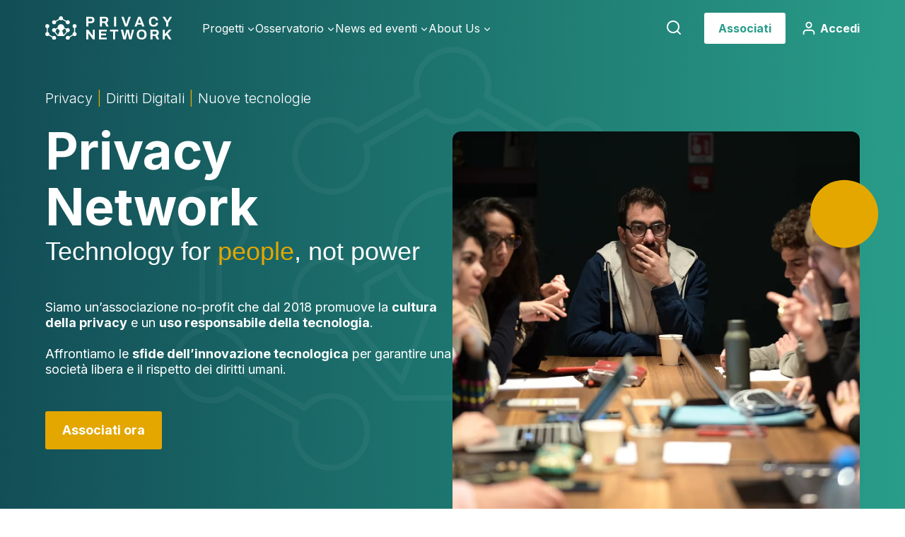

--- FILE ---
content_type: text/html; charset=UTF-8
request_url: https://privacy-network.it/
body_size: 35673
content:
<!doctype html>
<html lang="it-IT" class="no-js" itemtype="https://schema.org/WebPage" itemscope>
<head>
	<meta charset="UTF-8">
	<meta name="viewport" content="width=device-width, initial-scale=1, minimum-scale=1">
	<title>Privacy Network: Privacy, Diritti Digitali, Innovazione</title>

<!-- The SEO Framework by Sybre Waaijer -->
<meta name="robots" content="max-snippet:-1,max-image-preview:large,max-video-preview:-1" />
<link rel="canonical" href="https://privacy-network.it/" />
<meta name="description" content="Organizzazione noprofit italiana che affronta le sfide dell’innovazione tecnologica per garantire il rispetto della privacy e dei diritti umani" />
<meta property="og:type" content="website" />
<meta property="og:locale" content="it_IT" />
<meta property="og:site_name" content="Privacy Network" />
<meta property="og:title" content="Privacy Network: Privacy, Diritti Digitali, Innovazione" />
<meta property="og:description" content="Organizzazione noprofit italiana che affronta le sfide dell’innovazione tecnologica per garantire il rispetto della privacy e dei diritti umani" />
<meta property="og:url" content="https://privacy-network.it/" />
<meta property="og:image" content="https://media.privacy-network.it/privacynetwork/uploads/2024/10/good-one-scaled.webp" />
<meta property="og:image:width" content="2560" />
<meta property="og:image:height" content="1707" />
<meta name="twitter:card" content="summary_large_image" />
<meta name="twitter:title" content="Privacy Network: Privacy, Diritti Digitali, Innovazione" />
<meta name="twitter:description" content="Organizzazione noprofit italiana che affronta le sfide dell’innovazione tecnologica per garantire il rispetto della privacy e dei diritti umani" />
<meta name="twitter:image" content="https://media.privacy-network.it/privacynetwork/uploads/2024/10/good-one-scaled.webp" />
<script type="application/ld+json">{"@context":"https://schema.org","@graph":[{"@type":"WebSite","@id":"https://privacy-network.it/#/schema/WebSite","url":"https://privacy-network.it/","name":"Privacy Network","description":"Technology for people, not power","inLanguage":"it-IT","potentialAction":{"@type":"SearchAction","target":{"@type":"EntryPoint","urlTemplate":"https://privacy-network.it/search/{search_term_string}/"},"query-input":"required name=search_term_string"},"publisher":{"@id":"https://privacy-network.it/#/schema/Organization"}},{"@type":"WebPage","@id":"https://privacy-network.it/","url":"https://privacy-network.it/","name":"Privacy Network: Privacy, Diritti Digitali, Innovazione","description":"Organizzazione noprofit italiana che affronta le sfide dell’innovazione tecnologica per garantire il rispetto della privacy e dei diritti umani","inLanguage":"it-IT","isPartOf":{"@id":"https://privacy-network.it/#/schema/WebSite"},"breadcrumb":{"@type":"BreadcrumbList","@id":"https://privacy-network.it/#/schema/BreadcrumbList","itemListElement":{"@type":"ListItem","position":1,"name":"Privacy Network"}},"potentialAction":{"@type":"ReadAction","target":"https://privacy-network.it/"},"about":{"@id":"https://privacy-network.it/#/schema/Organization"}},{"@type":"Organization","@id":"https://privacy-network.it/#/schema/Organization","name":"Privacy Network","url":"https://privacy-network.it/","logo":{"@type":"ImageObject","url":"https://media.privacy-network.it/privacynetwork/uploads/2024/05/favicon-logo-privacy-network.png","contentUrl":"https://media.privacy-network.it/privacynetwork/uploads/2024/05/favicon-logo-privacy-network.png","width":149,"height":149,"contentSize":"4676"}}]}</script>
<!-- / The SEO Framework by Sybre Waaijer | 35.75ms meta | 9.21ms boot -->

<link rel='dns-prefetch' href='//js.stripe.com' />
<link rel='dns-prefetch' href='//www.google.com' />
<link rel='dns-prefetch' href='//media.privacy-network.it' />
<link rel="alternate" type="application/rss+xml" title="Privacy Network &raquo; Feed" href="https://privacy-network.it/feed/" />
<link rel="alternate" type="application/rss+xml" title="Privacy Network &raquo; Feed dei commenti" href="https://privacy-network.it/comments/feed/" />
<link rel="alternate" type="text/calendar" title="Privacy Network &raquo; iCal Feed" href="https://privacy-network.it/eventi/?ical=1" />
			<script>document.documentElement.classList.remove( 'no-js' );</script>
			<script>
window._wpemojiSettings = {"baseUrl":"https:\/\/s.w.org\/images\/core\/emoji\/15.0.3\/72x72\/","ext":".png","svgUrl":"https:\/\/s.w.org\/images\/core\/emoji\/15.0.3\/svg\/","svgExt":".svg","source":{"concatemoji":"https:\/\/privacy-network.it\/wp\/wp-includes\/js\/wp-emoji-release.min.js?ver=6.6.2"}};
/*! This file is auto-generated */
!function(i,n){var o,s,e;function c(e){try{var t={supportTests:e,timestamp:(new Date).valueOf()};sessionStorage.setItem(o,JSON.stringify(t))}catch(e){}}function p(e,t,n){e.clearRect(0,0,e.canvas.width,e.canvas.height),e.fillText(t,0,0);var t=new Uint32Array(e.getImageData(0,0,e.canvas.width,e.canvas.height).data),r=(e.clearRect(0,0,e.canvas.width,e.canvas.height),e.fillText(n,0,0),new Uint32Array(e.getImageData(0,0,e.canvas.width,e.canvas.height).data));return t.every(function(e,t){return e===r[t]})}function u(e,t,n){switch(t){case"flag":return n(e,"\ud83c\udff3\ufe0f\u200d\u26a7\ufe0f","\ud83c\udff3\ufe0f\u200b\u26a7\ufe0f")?!1:!n(e,"\ud83c\uddfa\ud83c\uddf3","\ud83c\uddfa\u200b\ud83c\uddf3")&&!n(e,"\ud83c\udff4\udb40\udc67\udb40\udc62\udb40\udc65\udb40\udc6e\udb40\udc67\udb40\udc7f","\ud83c\udff4\u200b\udb40\udc67\u200b\udb40\udc62\u200b\udb40\udc65\u200b\udb40\udc6e\u200b\udb40\udc67\u200b\udb40\udc7f");case"emoji":return!n(e,"\ud83d\udc26\u200d\u2b1b","\ud83d\udc26\u200b\u2b1b")}return!1}function f(e,t,n){var r="undefined"!=typeof WorkerGlobalScope&&self instanceof WorkerGlobalScope?new OffscreenCanvas(300,150):i.createElement("canvas"),a=r.getContext("2d",{willReadFrequently:!0}),o=(a.textBaseline="top",a.font="600 32px Arial",{});return e.forEach(function(e){o[e]=t(a,e,n)}),o}function t(e){var t=i.createElement("script");t.src=e,t.defer=!0,i.head.appendChild(t)}"undefined"!=typeof Promise&&(o="wpEmojiSettingsSupports",s=["flag","emoji"],n.supports={everything:!0,everythingExceptFlag:!0},e=new Promise(function(e){i.addEventListener("DOMContentLoaded",e,{once:!0})}),new Promise(function(t){var n=function(){try{var e=JSON.parse(sessionStorage.getItem(o));if("object"==typeof e&&"number"==typeof e.timestamp&&(new Date).valueOf()<e.timestamp+604800&&"object"==typeof e.supportTests)return e.supportTests}catch(e){}return null}();if(!n){if("undefined"!=typeof Worker&&"undefined"!=typeof OffscreenCanvas&&"undefined"!=typeof URL&&URL.createObjectURL&&"undefined"!=typeof Blob)try{var e="postMessage("+f.toString()+"("+[JSON.stringify(s),u.toString(),p.toString()].join(",")+"));",r=new Blob([e],{type:"text/javascript"}),a=new Worker(URL.createObjectURL(r),{name:"wpTestEmojiSupports"});return void(a.onmessage=function(e){c(n=e.data),a.terminate(),t(n)})}catch(e){}c(n=f(s,u,p))}t(n)}).then(function(e){for(var t in e)n.supports[t]=e[t],n.supports.everything=n.supports.everything&&n.supports[t],"flag"!==t&&(n.supports.everythingExceptFlag=n.supports.everythingExceptFlag&&n.supports[t]);n.supports.everythingExceptFlag=n.supports.everythingExceptFlag&&!n.supports.flag,n.DOMReady=!1,n.readyCallback=function(){n.DOMReady=!0}}).then(function(){return e}).then(function(){var e;n.supports.everything||(n.readyCallback(),(e=n.source||{}).concatemoji?t(e.concatemoji):e.wpemoji&&e.twemoji&&(t(e.twemoji),t(e.wpemoji)))}))}((window,document),window._wpemojiSettings);
</script>
<style id='wp-emoji-styles-inline-css'>

	img.wp-smiley, img.emoji {
		display: inline !important;
		border: none !important;
		box-shadow: none !important;
		height: 1em !important;
		width: 1em !important;
		margin: 0 0.07em !important;
		vertical-align: -0.1em !important;
		background: none !important;
		padding: 0 !important;
	}
</style>
<link rel='stylesheet' id='wp-block-library-css' href='https://privacy-network.it/wp/wp-includes/css/dist/block-library/style.min.css?ver=6.6.2' media='all' />
<style id='cb-carousel-style-inline-css'>
.wp-block-cb-carousel .slick-slide{overflow:hidden;padding-left:7.5px;padding-right:7.5px}.wp-block-cb-carousel .slick-dots li button:not(:hover):not(:active),.wp-block-cb-carousel .slick-next:not(:hover):not(:active),.wp-block-cb-carousel .slick-prev:not(:hover):not(:active){background-color:transparent}.wp-block-cb-carousel .slick-next:before,.wp-block-cb-carousel .slick-prev:before{color:#000}.wp-block-cb-carousel.alignfull .slick-next,.wp-block-cb-carousel.alignfull .slick-prev{z-index:1}.wp-block-cb-carousel.alignfull .slick-prev{left:25px}.wp-block-cb-carousel.alignfull .slick-next{right:25px}.wp-block-cb-carousel .wp-block-cover,.wp-block-cb-carousel .wp-block-image{margin-bottom:0}.wp-block-cb-carousel .wp-block-cover.aligncenter,.wp-block-cb-carousel .wp-block-image.aligncenter{margin-left:auto!important;margin-right:auto!important}.is-layout-flex .wp-block-cb-carousel{width:100%}

</style>
<style id='classic-theme-styles-inline-css'>
/*! This file is auto-generated */
.wp-block-button__link{color:#fff;background-color:#32373c;border-radius:9999px;box-shadow:none;text-decoration:none;padding:calc(.667em + 2px) calc(1.333em + 2px);font-size:1.125em}.wp-block-file__button{background:#32373c;color:#fff;text-decoration:none}
</style>
<style id='global-styles-inline-css'>
:root{--wp--preset--aspect-ratio--square: 1;--wp--preset--aspect-ratio--4-3: 4/3;--wp--preset--aspect-ratio--3-4: 3/4;--wp--preset--aspect-ratio--3-2: 3/2;--wp--preset--aspect-ratio--2-3: 2/3;--wp--preset--aspect-ratio--16-9: 16/9;--wp--preset--aspect-ratio--9-16: 9/16;--wp--preset--color--black: #000000;--wp--preset--color--cyan-bluish-gray: #abb8c3;--wp--preset--color--white: #ffffff;--wp--preset--color--pale-pink: #f78da7;--wp--preset--color--vivid-red: #cf2e2e;--wp--preset--color--luminous-vivid-orange: #ff6900;--wp--preset--color--luminous-vivid-amber: #fcb900;--wp--preset--color--light-green-cyan: #7bdcb5;--wp--preset--color--vivid-green-cyan: #00d084;--wp--preset--color--pale-cyan-blue: #8ed1fc;--wp--preset--color--vivid-cyan-blue: #0693e3;--wp--preset--color--vivid-purple: #9b51e0;--wp--preset--color--theme-palette-1: #e3a700;--wp--preset--color--theme-palette-2: #c59100;--wp--preset--color--theme-palette-3: #124d56;--wp--preset--color--theme-palette-4: #082c31;--wp--preset--color--theme-palette-5: #082628;--wp--preset--color--theme-palette-6: #728384;--wp--preset--color--theme-palette-7: #c5cece;--wp--preset--color--theme-palette-8: #e7eded;--wp--preset--color--theme-palette-9: #ffffff;--wp--preset--color--kb-palette-1: #f2f6f6;--wp--preset--color--kb-palette-12: #f4e9ca;--wp--preset--color--kb-palette-3: #d4e1e3;--wp--preset--color--kb-palette-4: #d72c0d;--wp--preset--color--kb-palette-5: #ba250a;--wp--preset--color--kb-palette-6: #ffe5e4;--wp--preset--color--kb-palette-7: #1d7f60;--wp--preset--color--kb-palette-8: #156048;--wp--preset--color--kb-palette-9: #f1f8f5;--wp--preset--color--kb-palette-92: #ffffff;--wp--preset--color--kb-palette-10: #e3a700;--wp--preset--gradient--vivid-cyan-blue-to-vivid-purple: linear-gradient(135deg,rgba(6,147,227,1) 0%,rgb(155,81,224) 100%);--wp--preset--gradient--light-green-cyan-to-vivid-green-cyan: linear-gradient(135deg,rgb(122,220,180) 0%,rgb(0,208,130) 100%);--wp--preset--gradient--luminous-vivid-amber-to-luminous-vivid-orange: linear-gradient(135deg,rgba(252,185,0,1) 0%,rgba(255,105,0,1) 100%);--wp--preset--gradient--luminous-vivid-orange-to-vivid-red: linear-gradient(135deg,rgba(255,105,0,1) 0%,rgb(207,46,46) 100%);--wp--preset--gradient--very-light-gray-to-cyan-bluish-gray: linear-gradient(135deg,rgb(238,238,238) 0%,rgb(169,184,195) 100%);--wp--preset--gradient--cool-to-warm-spectrum: linear-gradient(135deg,rgb(74,234,220) 0%,rgb(151,120,209) 20%,rgb(207,42,186) 40%,rgb(238,44,130) 60%,rgb(251,105,98) 80%,rgb(254,248,76) 100%);--wp--preset--gradient--blush-light-purple: linear-gradient(135deg,rgb(255,206,236) 0%,rgb(152,150,240) 100%);--wp--preset--gradient--blush-bordeaux: linear-gradient(135deg,rgb(254,205,165) 0%,rgb(254,45,45) 50%,rgb(107,0,62) 100%);--wp--preset--gradient--luminous-dusk: linear-gradient(135deg,rgb(255,203,112) 0%,rgb(199,81,192) 50%,rgb(65,88,208) 100%);--wp--preset--gradient--pale-ocean: linear-gradient(135deg,rgb(255,245,203) 0%,rgb(182,227,212) 50%,rgb(51,167,181) 100%);--wp--preset--gradient--electric-grass: linear-gradient(135deg,rgb(202,248,128) 0%,rgb(113,206,126) 100%);--wp--preset--gradient--midnight: linear-gradient(135deg,rgb(2,3,129) 0%,rgb(40,116,252) 100%);--wp--preset--font-size--small: 14px;--wp--preset--font-size--medium: 24px;--wp--preset--font-size--large: 32px;--wp--preset--font-size--x-large: 42px;--wp--preset--font-size--larger: 40px;--wp--preset--font-family--inter: "Inter", sans-serif;--wp--preset--font-family--cardo: Cardo;--wp--preset--spacing--20: 0.44rem;--wp--preset--spacing--30: 0.67rem;--wp--preset--spacing--40: 1rem;--wp--preset--spacing--50: 1.5rem;--wp--preset--spacing--60: 2.25rem;--wp--preset--spacing--70: 3.38rem;--wp--preset--spacing--80: 5.06rem;--wp--preset--shadow--natural: 6px 6px 9px rgba(0, 0, 0, 0.2);--wp--preset--shadow--deep: 12px 12px 50px rgba(0, 0, 0, 0.4);--wp--preset--shadow--sharp: 6px 6px 0px rgba(0, 0, 0, 0.2);--wp--preset--shadow--outlined: 6px 6px 0px -3px rgba(255, 255, 255, 1), 6px 6px rgba(0, 0, 0, 1);--wp--preset--shadow--crisp: 6px 6px 0px rgba(0, 0, 0, 1);}:where(.is-layout-flex){gap: 0.5em;}:where(.is-layout-grid){gap: 0.5em;}body .is-layout-flex{display: flex;}.is-layout-flex{flex-wrap: wrap;align-items: center;}.is-layout-flex > :is(*, div){margin: 0;}body .is-layout-grid{display: grid;}.is-layout-grid > :is(*, div){margin: 0;}:where(.wp-block-columns.is-layout-flex){gap: 2em;}:where(.wp-block-columns.is-layout-grid){gap: 2em;}:where(.wp-block-post-template.is-layout-flex){gap: 1.25em;}:where(.wp-block-post-template.is-layout-grid){gap: 1.25em;}.has-black-color{color: var(--wp--preset--color--black) !important;}.has-cyan-bluish-gray-color{color: var(--wp--preset--color--cyan-bluish-gray) !important;}.has-white-color{color: var(--wp--preset--color--white) !important;}.has-pale-pink-color{color: var(--wp--preset--color--pale-pink) !important;}.has-vivid-red-color{color: var(--wp--preset--color--vivid-red) !important;}.has-luminous-vivid-orange-color{color: var(--wp--preset--color--luminous-vivid-orange) !important;}.has-luminous-vivid-amber-color{color: var(--wp--preset--color--luminous-vivid-amber) !important;}.has-light-green-cyan-color{color: var(--wp--preset--color--light-green-cyan) !important;}.has-vivid-green-cyan-color{color: var(--wp--preset--color--vivid-green-cyan) !important;}.has-pale-cyan-blue-color{color: var(--wp--preset--color--pale-cyan-blue) !important;}.has-vivid-cyan-blue-color{color: var(--wp--preset--color--vivid-cyan-blue) !important;}.has-vivid-purple-color{color: var(--wp--preset--color--vivid-purple) !important;}.has-black-background-color{background-color: var(--wp--preset--color--black) !important;}.has-cyan-bluish-gray-background-color{background-color: var(--wp--preset--color--cyan-bluish-gray) !important;}.has-white-background-color{background-color: var(--wp--preset--color--white) !important;}.has-pale-pink-background-color{background-color: var(--wp--preset--color--pale-pink) !important;}.has-vivid-red-background-color{background-color: var(--wp--preset--color--vivid-red) !important;}.has-luminous-vivid-orange-background-color{background-color: var(--wp--preset--color--luminous-vivid-orange) !important;}.has-luminous-vivid-amber-background-color{background-color: var(--wp--preset--color--luminous-vivid-amber) !important;}.has-light-green-cyan-background-color{background-color: var(--wp--preset--color--light-green-cyan) !important;}.has-vivid-green-cyan-background-color{background-color: var(--wp--preset--color--vivid-green-cyan) !important;}.has-pale-cyan-blue-background-color{background-color: var(--wp--preset--color--pale-cyan-blue) !important;}.has-vivid-cyan-blue-background-color{background-color: var(--wp--preset--color--vivid-cyan-blue) !important;}.has-vivid-purple-background-color{background-color: var(--wp--preset--color--vivid-purple) !important;}.has-black-border-color{border-color: var(--wp--preset--color--black) !important;}.has-cyan-bluish-gray-border-color{border-color: var(--wp--preset--color--cyan-bluish-gray) !important;}.has-white-border-color{border-color: var(--wp--preset--color--white) !important;}.has-pale-pink-border-color{border-color: var(--wp--preset--color--pale-pink) !important;}.has-vivid-red-border-color{border-color: var(--wp--preset--color--vivid-red) !important;}.has-luminous-vivid-orange-border-color{border-color: var(--wp--preset--color--luminous-vivid-orange) !important;}.has-luminous-vivid-amber-border-color{border-color: var(--wp--preset--color--luminous-vivid-amber) !important;}.has-light-green-cyan-border-color{border-color: var(--wp--preset--color--light-green-cyan) !important;}.has-vivid-green-cyan-border-color{border-color: var(--wp--preset--color--vivid-green-cyan) !important;}.has-pale-cyan-blue-border-color{border-color: var(--wp--preset--color--pale-cyan-blue) !important;}.has-vivid-cyan-blue-border-color{border-color: var(--wp--preset--color--vivid-cyan-blue) !important;}.has-vivid-purple-border-color{border-color: var(--wp--preset--color--vivid-purple) !important;}.has-vivid-cyan-blue-to-vivid-purple-gradient-background{background: var(--wp--preset--gradient--vivid-cyan-blue-to-vivid-purple) !important;}.has-light-green-cyan-to-vivid-green-cyan-gradient-background{background: var(--wp--preset--gradient--light-green-cyan-to-vivid-green-cyan) !important;}.has-luminous-vivid-amber-to-luminous-vivid-orange-gradient-background{background: var(--wp--preset--gradient--luminous-vivid-amber-to-luminous-vivid-orange) !important;}.has-luminous-vivid-orange-to-vivid-red-gradient-background{background: var(--wp--preset--gradient--luminous-vivid-orange-to-vivid-red) !important;}.has-very-light-gray-to-cyan-bluish-gray-gradient-background{background: var(--wp--preset--gradient--very-light-gray-to-cyan-bluish-gray) !important;}.has-cool-to-warm-spectrum-gradient-background{background: var(--wp--preset--gradient--cool-to-warm-spectrum) !important;}.has-blush-light-purple-gradient-background{background: var(--wp--preset--gradient--blush-light-purple) !important;}.has-blush-bordeaux-gradient-background{background: var(--wp--preset--gradient--blush-bordeaux) !important;}.has-luminous-dusk-gradient-background{background: var(--wp--preset--gradient--luminous-dusk) !important;}.has-pale-ocean-gradient-background{background: var(--wp--preset--gradient--pale-ocean) !important;}.has-electric-grass-gradient-background{background: var(--wp--preset--gradient--electric-grass) !important;}.has-midnight-gradient-background{background: var(--wp--preset--gradient--midnight) !important;}.has-small-font-size{font-size: var(--wp--preset--font-size--small) !important;}.has-medium-font-size{font-size: var(--wp--preset--font-size--medium) !important;}.has-large-font-size{font-size: var(--wp--preset--font-size--large) !important;}.has-x-large-font-size{font-size: var(--wp--preset--font-size--x-large) !important;}
:where(.wp-block-post-template.is-layout-flex){gap: 1.25em;}:where(.wp-block-post-template.is-layout-grid){gap: 1.25em;}
:where(.wp-block-columns.is-layout-flex){gap: 2em;}:where(.wp-block-columns.is-layout-grid){gap: 2em;}
:root :where(.wp-block-pullquote){font-size: 1.5em;line-height: 1.6;}
</style>
<link rel='stylesheet' id='jmp-kadence-enhancement-css' href='https://privacy-network.it/app/mu-plugins/jmp-kadence-enhancement/css/jmp-kadence-enhancement.css?ver=6.6.2' media='all' />
<link rel='stylesheet' id='jmp-kadence-project-enhancement-css' href='https://privacy-network.it/app/mu-plugins/jmp-kadence-enhancement/css/jmp-kadence-project-enhancement.css?ver=6.6.2' media='all' />
<style id='woocommerce-inline-inline-css'>
.woocommerce form .form-row .required { visibility: visible; }
</style>
<link rel='stylesheet' id='give-styles-css' href='https://privacy-network.it/app/plugins/give/assets/dist/css/give.css?ver=3.16.1' media='all' />
<link rel='stylesheet' id='give-donation-summary-style-frontend-css' href='https://privacy-network.it/app/plugins/give/assets/dist/css/give-donation-summary.css?ver=3.16.1' media='all' />
<link rel='stylesheet' id='login-with-google-css' href='https://privacy-network.it/app/plugins/login-with-google/assets/build/css/login.css?ver=1664360700' media='all' />
<link rel='stylesheet' id='kadence-global-css' href='https://privacy-network.it/app/themes/kadence/assets/css/global.min.css?ver=1.1.51' media='all' />
<style id='kadence-global-inline-css'>
/* Kadence Base CSS */
:root{--global-palette1:#e3a700;--global-palette2:#c59100;--global-palette3:#124d56;--global-palette4:#082c31;--global-palette5:#082628;--global-palette6:#728384;--global-palette7:#c5cece;--global-palette8:#e7eded;--global-palette9:#ffffff;--global-palette9rgb:255, 255, 255;--global-palette-highlight:var(--global-palette1);--global-palette-highlight-alt:var(--global-palette2);--global-palette-highlight-alt2:var(--global-palette9);--global-palette-btn-bg:var(--global-palette1);--global-palette-btn-bg-hover:var(--global-palette2);--global-palette-btn:var(--global-palette9);--global-palette-btn-hover:var(--global-palette9);--global-body-font-family:Inter, sans-serif;--global-heading-font-family:Inter, sans-serif;--global-primary-nav-font-family:Inter, sans-serif;--global-fallback-font:sans-serif;--global-display-fallback-font:sans-serif;--global-content-width:2000px;--global-content-narrow-width:842px;--global-content-edge-padding:64px;--global-content-boxed-padding:0px;--global-calc-content-width:calc(2000px - var(--global-content-edge-padding) - var(--global-content-edge-padding) );--wp--style--global--content-size:var(--global-calc-content-width);}.wp-site-blocks{--global-vw:calc( 100vw - ( 0.5 * var(--scrollbar-offset)));}body{background:var(--global-palette9);}body, input, select, optgroup, textarea{font-style:normal;font-weight:normal;font-size:18px;line-height:22px;font-family:var(--global-body-font-family);color:var(--global-palette5);}.content-bg, body.content-style-unboxed .site{background:var(--global-palette9);}@media all and (max-width: 1024px){body{font-size:16px;line-height:20px;}}@media all and (max-width: 767px){body{font-size:14px;line-height:18px;}}h1,h2,h3,h4,h5,h6{font-family:var(--global-heading-font-family);}h1{font-style:normal;font-weight:700;font-size:72px;line-height:79px;font-family:Inter, sans-serif;color:var(--global-palette3);}h2{font-style:normal;font-weight:700;font-size:64px;line-height:70px;font-family:Inter, sans-serif;color:var(--global-palette3);}h3{font-style:normal;font-weight:700;font-size:48px;line-height:52px;font-family:Inter, sans-serif;color:var(--global-palette3);}h4{font-style:normal;font-weight:700;font-size:36px;line-height:40px;font-family:Inter, sans-serif;color:var(--global-palette3);}h5{font-style:normal;font-weight:700;font-size:24px;line-height:30px;font-family:Inter, sans-serif;color:var(--global-palette3);}h6{font-style:normal;font-weight:700;font-size:17px;line-height:1.2;letter-spacing:0.7px;font-family:Inter, sans-serif;color:var(--global-palette3);}.entry-hero h1{font-style:normal;font-weight:normal;font-size:72px;line-height:76px;font-family:Inter, sans-serif;color:var(--global-palette9);}.entry-hero .kadence-breadcrumbs, .entry-hero .search-form{font-style:normal;font-weight:normal;font-size:14px;line-height:18px;font-family:Inter, sans-serif;color:var(--global-palette9);}@media all and (max-width: 1024px){h1{font-size:64px;line-height:70px;}h2{font-size:48px;line-height:52px;}h3{font-size:36px;line-height:40px;}h4{font-size:24px;line-height:29px;}h5{font-size:20px;line-height:24px;}.wp-site-blocks .entry-hero h1{font-size:64px;line-height:70px;}}@media all and (max-width: 767px){h1{font-size:48px;line-height:52px;}h2{font-size:36px;line-height:40px;}h3{font-size:24px;line-height:29px;}h4{font-size:20px;line-height:24px;}h5{font-size:20px;line-height:24px;}.wp-site-blocks .entry-hero h1{font-size:48px;line-height:52px;}}.entry-hero .kadence-breadcrumbs{max-width:2000px;}.site-container, .site-header-row-layout-contained, .site-footer-row-layout-contained, .entry-hero-layout-contained, .comments-area, .alignfull > .wp-block-cover__inner-container, .alignwide > .wp-block-cover__inner-container{max-width:var(--global-content-width);}.content-width-narrow .content-container.site-container, .content-width-narrow .hero-container.site-container{max-width:var(--global-content-narrow-width);}@media all and (min-width: 2230px){.wp-site-blocks .content-container  .alignwide{margin-left:-115px;margin-right:-115px;width:unset;max-width:unset;}}@media all and (min-width: 1102px){.content-width-narrow .wp-site-blocks .content-container .alignwide{margin-left:-130px;margin-right:-130px;width:unset;max-width:unset;}}.content-style-boxed .wp-site-blocks .entry-content .alignwide{margin-left:calc( -1 * var( --global-content-boxed-padding ) );margin-right:calc( -1 * var( --global-content-boxed-padding ) );}.content-area{margin-top:5rem;margin-bottom:5rem;}@media all and (max-width: 1024px){.content-area{margin-top:3rem;margin-bottom:3rem;}}@media all and (max-width: 767px){.content-area{margin-top:2rem;margin-bottom:2rem;}}@media all and (max-width: 1024px){:root{--global-content-edge-padding:48px;--global-content-boxed-padding:2rem;}}@media all and (max-width: 767px){:root{--global-content-edge-padding:24px;--global-content-boxed-padding:1.5rem;}}.entry-content-wrap{padding:0px;}@media all and (max-width: 1024px){.entry-content-wrap{padding:2rem;}}@media all and (max-width: 767px){.entry-content-wrap{padding:1.5rem;}}.entry.single-entry{box-shadow:0px 0px 0px 0px rgba(0,0,0,0.05);}.entry.loop-entry{box-shadow:0px 0px 0px 0px rgba(0,0,0,0);}.loop-entry .entry-content-wrap{padding:0px;}@media all and (max-width: 1024px){.loop-entry .entry-content-wrap{padding:0px;}}@media all and (max-width: 767px){.loop-entry .entry-content-wrap{padding:0rem;}}button, .button, .wp-block-button__link, input[type="button"], input[type="reset"], input[type="submit"], .fl-button, .elementor-button-wrapper .elementor-button{font-style:normal;font-weight:700;font-size:18px;line-height:22px;font-family:Inter, sans-serif;text-transform:none;border-radius:3px;padding:16px 24px 16px 24px;border:1px none currentColor;border-color:var(--global-palette1);box-shadow:0px 0px 0px -7px rgba(0,0,0,0);}.wp-block-button.is-style-outline .wp-block-button__link{padding:16px 24px 16px 24px;}button:hover, button:focus, button:active, .button:hover, .button:focus, .button:active, .wp-block-button__link:hover, .wp-block-button__link:focus, .wp-block-button__link:active, input[type="button"]:hover, input[type="button"]:focus, input[type="button"]:active, input[type="reset"]:hover, input[type="reset"]:focus, input[type="reset"]:active, input[type="submit"]:hover, input[type="submit"]:focus, input[type="submit"]:active, .elementor-button-wrapper .elementor-button:hover, .elementor-button-wrapper .elementor-button:focus, .elementor-button-wrapper .elementor-button:active{border-color:var(--global-palette2);box-shadow:0px 15px 25px -7px rgba(255,51,102,0);}.kb-button.kb-btn-global-outline.kb-btn-global-inherit{padding-top:calc(16px - 2px);padding-right:calc(24px - 2px);padding-bottom:calc(16px - 2px);padding-left:calc(24px - 2px);}@media all and (max-width: 1024px){button, .button, .wp-block-button__link, input[type="button"], input[type="reset"], input[type="submit"], .fl-button, .elementor-button-wrapper .elementor-button{border-color:var(--global-palette1);padding:12px 20px 12px 20px;font-size:16px;line-height:20px;}.wp-block-button.is-style-outline .wp-block-button__link{padding:12px 20px 12px 20px;}.kb-button.kb-btn-global-outline.kb-btn-global-inherit{padding-top:calc(12px - 2px);padding-right:calc(20px - 2px);padding-bottom:calc(12px - 2px);padding-left:calc(20px - 2px);}}@media all and (max-width: 767px){button, .button, .wp-block-button__link, input[type="button"], input[type="reset"], input[type="submit"], .fl-button, .elementor-button-wrapper .elementor-button{padding:10px 16px 10px 16px;border-color:var(--global-palette1);font-size:14px;line-height:18px;}.wp-block-button.is-style-outline .wp-block-button__link{padding:10px 16px 10px 16px;}.kb-button.kb-btn-global-outline.kb-btn-global-inherit{padding-top:calc(10px - 2px);padding-right:calc(16px - 2px);padding-bottom:calc(10px - 2px);padding-left:calc(16px - 2px);}}@media all and (min-width: 1025px){.transparent-header .entry-hero .entry-hero-container-inner{padding-top:80px;}}@media all and (max-width: 1024px){.mobile-transparent-header .entry-hero .entry-hero-container-inner{padding-top:80px;}}@media all and (max-width: 767px){.mobile-transparent-header .entry-hero .entry-hero-container-inner{padding-top:80px;}}body.page .content-bg, body.content-style-unboxed.page .site{background:var(--global-palette9);}.wp-site-blocks .page-title h1{font-style:normal;}.page-hero-section .entry-hero-container-inner{background-image:url('http://kits.themecy.com/memberships-1/wp-content/uploads/sites/17/2021/10/pexels-cottonbro-3737581.jpg');background-repeat:no-repeat;background-position:49% 41%;background-size:cover;}.entry-hero.page-hero-section .entry-header{min-height:200px;}.page-hero-section .hero-section-overlay{background:var(--global-palette8);}@media all and (max-width: 1024px){.entry-hero.page-hero-section .entry-header{min-height:180px;}}.loop-entry.type-post h2.entry-title{font-style:normal;font-size:25px;color:var(--global-palette4);}
/* Kadence Header CSS */
.wp-site-blocks #mobile-header{display:block;}.wp-site-blocks #main-header{display:none;}@media all and (min-width: 1158px){.wp-site-blocks #mobile-header{display:none;}.wp-site-blocks #main-header{display:block;}}@media all and (max-width: 1157px){.mobile-transparent-header #masthead{position:absolute;left:0px;right:0px;z-index:100;}.kadence-scrollbar-fixer.mobile-transparent-header #masthead{right:var(--scrollbar-offset,0);}.mobile-transparent-header #masthead, .mobile-transparent-header .site-top-header-wrap .site-header-row-container-inner, .mobile-transparent-header .site-main-header-wrap .site-header-row-container-inner, .mobile-transparent-header .site-bottom-header-wrap .site-header-row-container-inner{background:transparent;}.site-header-row-tablet-layout-fullwidth, .site-header-row-tablet-layout-standard{padding:0px;}}@media all and (min-width: 1158px){.transparent-header #masthead{position:absolute;left:0px;right:0px;z-index:100;}.transparent-header.kadence-scrollbar-fixer #masthead{right:var(--scrollbar-offset,0);}.transparent-header #masthead, .transparent-header .site-top-header-wrap .site-header-row-container-inner, .transparent-header .site-main-header-wrap .site-header-row-container-inner, .transparent-header .site-bottom-header-wrap .site-header-row-container-inner{background:transparent;}}.site-branding a.brand img{max-width:257px;}.site-branding a.brand img.svg-logo-image{width:257px;}@media all and (max-width: 1157px){.site-branding a.brand img{max-width:200px;}.site-branding a.brand img.svg-logo-image{width:200px;}}@media all and (max-width: 767px){.site-branding a.brand img{max-width:150px;}.site-branding a.brand img.svg-logo-image{width:150px;}}.site-branding{padding:0px 32px 0px 0px;}#masthead, #masthead .kadence-sticky-header.item-is-fixed:not(.item-at-start):not(.site-header-row-container):not(.site-main-header-wrap), #masthead .kadence-sticky-header.item-is-fixed:not(.item-at-start) > .site-header-row-container-inner{background:rgba(255,255,255,0);}.site-main-header-inner-wrap{min-height:80px;}.transparent-header #main-header .site-branding img{max-width:230px;}@media all and (max-width: 1157px){.transparent-header #main-header .site-branding img, .mobile-transparent-header #mobile-header .site-branding img{max-width:200px;}}@media all and (max-width: 767px){.transparent-header #main-header .site-branding img, .mobile-transparent-header #mobile-header .site-branding img{max-width:150px;}}.transparent-header #main-header .site-title, .transparent-header #main-header .site-branding .site-description, .mobile-transparent-header #mobile-header .site-branding .site-title, .mobile-transparent-header #mobile-header .site-branding .site-description{color:var(--global-palette9);}.transparent-header .header-navigation .header-menu-container > ul > li.menu-item > a{color:var(--global-palette9);}.mobile-transparent-header .mobile-toggle-open-container .menu-toggle-open, .transparent-header .search-toggle-open-container .search-toggle-open{color:var(--global-palette9);}.transparent-header .header-navigation .header-menu-container > ul > li.menu-item > a:hover{color:var(--global-palette1);}.mobile-transparent-header .mobile-toggle-open-container .menu-toggle-open:hover, .transparent-header .mobile-toggle-open-container .menu-toggle-open:focus, .transparent-header .search-toggle-open-container .search-toggle-open:hover, .transparent-header .search-toggle-open-container .search-toggle-open:focus{color:var(--global-palette1);}.transparent-header .header-navigation .header-menu-container > ul > li.menu-item.current-menu-item > a, .transparent-header .header-menu-container > ul > li.menu-item.current_page_item > a{color:var(--global-palette1);}.transparent-header #main-header .header-button, .mobile-transparent-header .mobile-header-button-wrap .mobile-header-button{color:#299d89;}.transparent-header #main-header .header-button:hover, .mobile-transparent-header .mobile-header-button-wrap .mobile-header-button:hover{color:var(--global-palette3);}.transparent-header .header-social-wrap a.social-button, .mobile-transparent-header #mobile-header .header-mobile-social-wrap a.social-button{color:var(--global-palette9);}.header-navigation[class*="header-navigation-style-underline"] .header-menu-container.primary-menu-container>ul>li>a:after{width:calc( 100% - 0px);}.main-navigation .primary-menu-container > ul > li.menu-item > a{padding-left:calc(0px / 2);padding-right:calc(0px / 2);padding-top:24px;padding-bottom:24px;color:var(--global-palette3);}.main-navigation .primary-menu-container > ul > li.menu-item .dropdown-nav-special-toggle{right:calc(0px / 2);}.main-navigation .primary-menu-container > ul li.menu-item > a{font-style:normal;font-weight:normal;font-size:16px;line-height:20px;font-family:var(--global-primary-nav-font-family);}.main-navigation .primary-menu-container > ul > li.menu-item > a:hover{color:var(--global-palette1);}.main-navigation .primary-menu-container > ul > li.menu-item.current-menu-item > a{color:var(--global-palette1);}.header-navigation .header-menu-container ul ul.sub-menu, .header-navigation .header-menu-container ul ul.submenu{background:var(--global-palette3);box-shadow:0px 0px 0px 0px rgba(0,0,0,0);}.header-navigation .header-menu-container ul ul li.menu-item, .header-menu-container ul.menu > li.kadence-menu-mega-enabled > ul > li.menu-item > a{border-bottom:1px none var(--global-palette7);}.header-navigation .header-menu-container ul ul li.menu-item > a{width:180px;padding-top:1em;padding-bottom:1em;color:var(--global-palette8);font-style:normal;font-weight:normal;font-size:16px;line-height:20px;font-family:Inter, sans-serif;}.header-navigation .header-menu-container ul ul li.menu-item > a:hover{color:var(--global-palette1);background:#0f474f;}.header-navigation .header-menu-container ul ul li.menu-item.current-menu-item > a{color:var(--global-palette1);background:var(--global-palette3);}.mobile-toggle-open-container .menu-toggle-open, .mobile-toggle-open-container .menu-toggle-open:focus{color:var(--global-palette3);padding:0.4em 0.6em 0.4em 0.6em;font-size:14px;}.mobile-toggle-open-container .menu-toggle-open.menu-toggle-style-bordered{border:1px solid currentColor;}.mobile-toggle-open-container .menu-toggle-open .menu-toggle-icon{font-size:28px;}.mobile-toggle-open-container .menu-toggle-open:hover, .mobile-toggle-open-container .menu-toggle-open:focus-visible{color:var(--global-palette-highlight);}.mobile-navigation ul li{font-style:normal;font-weight:normal;font-size:14px;line-height:18px;font-family:Inter, sans-serif;}.mobile-navigation ul li a{padding-top:16px;padding-bottom:16px;}.mobile-navigation ul li > a, .mobile-navigation ul li.menu-item-has-children > .drawer-nav-drop-wrap{color:var(--global-palette9);}.mobile-navigation ul li > a:hover, .mobile-navigation ul li.menu-item-has-children > .drawer-nav-drop-wrap:hover{color:var(--global-palette1);}.mobile-navigation ul li.current-menu-item > a, .mobile-navigation ul li.current-menu-item.menu-item-has-children > .drawer-nav-drop-wrap{color:var(--global-palette1);}.mobile-navigation ul li.menu-item-has-children .drawer-nav-drop-wrap, .mobile-navigation ul li:not(.menu-item-has-children) a{border-bottom:0px solid rgba(211,199,183,0.43);}.mobile-navigation:not(.drawer-navigation-parent-toggle-true) ul li.menu-item-has-children .drawer-nav-drop-wrap button{border-left:0px solid rgba(211,199,183,0.43);}#mobile-drawer .drawer-inner, #mobile-drawer.popup-drawer-layout-fullwidth.popup-drawer-animation-slice .pop-portion-bg, #mobile-drawer.popup-drawer-layout-fullwidth.popup-drawer-animation-slice.pop-animated.show-drawer .drawer-inner{background:var(--global-palette3);}#mobile-drawer .drawer-header .drawer-toggle{padding:0.6em 0.15em 0.6em 0.15em;font-size:24px;}#mobile-drawer .drawer-header .drawer-toggle, #mobile-drawer .drawer-header .drawer-toggle:focus{color:var(--global-palette3);}#mobile-drawer .drawer-header .drawer-toggle:hover, #mobile-drawer .drawer-header .drawer-toggle:focus:hover{color:var(--global-palette2);}#main-header .header-button{font-style:normal;font-weight:700;font-size:16px;line-height:20px;font-family:Inter, sans-serif;margin:0px 48px 0px 48px;border-radius:3px 3px 3px 3px;color:#299d89;background:var(--global-palette9);border:2px none currentColor;border-color:var(--global-palette1);box-shadow:0px 0px 0px 0px rgba(0,0,0,0);}#main-header .header-button.button-size-custom{padding:12px 20px 12px 20px;}#main-header .header-button:hover{color:var(--global-palette9);background:var(--global-palette2);border-color:var(--global-palette2);box-shadow:0px 0px 0px 0px rgba(214,180,158,0);}.search-toggle-open-container .search-toggle-open{color:var(--global-palette9);}.search-toggle-open-container .search-toggle-open.search-toggle-style-bordered{border:1px solid currentColor;}.search-toggle-open-container .search-toggle-open .search-toggle-icon{font-size:24px;}.search-toggle-open-container .search-toggle-open:hover, .search-toggle-open-container .search-toggle-open:focus{color:var(--global-palette1);}#search-drawer .drawer-inner .drawer-content form input.search-field, #search-drawer .drawer-inner .drawer-content form .kadence-search-icon-wrap, #search-drawer .drawer-header{color:var(--global-palette3);}#search-drawer .drawer-inner .drawer-content form input.search-field:focus, #search-drawer .drawer-inner .drawer-content form input.search-submit:hover ~ .kadence-search-icon-wrap, #search-drawer .drawer-inner .drawer-content form button[type="submit"]:hover ~ .kadence-search-icon-wrap{color:var(--global-palette3);}#search-drawer .drawer-inner{background:#ffffff;}.mobile-header-button-wrap .mobile-header-button-inner-wrap .mobile-header-button{margin:24px 0px 0px 0px;color:var(--global-palette9);background:var(--global-palette1);border:2px none transparent;box-shadow:0px 0px 0px -7px rgba(0,0,0,0);}.mobile-header-button-wrap .mobile-header-button-inner-wrap .mobile-header-button:hover{color:var(--global-palette9);background:var(--global-palette2);box-shadow:0px 15px 25px -7px rgba(0,0,0,0.1);}
/* Kadence Footer CSS */
#colophon{background:var(--global-palette5);}.site-top-footer-wrap .site-footer-row-container-inner{background:var(--global-palette5);font-style:normal;color:var(--global-palette9);border-top:0px none transparent;border-bottom:1px none var(--global-palette4);}.site-footer .site-top-footer-wrap a:not(.button):not(.wp-block-button__link):not(.wp-element-button){color:var(--global-palette9);}.site-footer .site-top-footer-wrap a:not(.button):not(.wp-block-button__link):not(.wp-element-button):hover{color:var(--global-palette2);}.site-top-footer-inner-wrap{padding-top:90px;padding-bottom:32px;grid-column-gap:0px;grid-row-gap:0px;}.site-top-footer-inner-wrap .widget{margin-bottom:32px;}.site-top-footer-inner-wrap .widget-area .widget-title{font-style:normal;font-weight:500;font-size:22px;font-family:Inter, sans-serif;text-transform:capitalize;color:var(--global-palette9);}.site-top-footer-inner-wrap .site-footer-section:not(:last-child):after{right:calc(-0px / 2);}@media all and (max-width: 1024px){.site-top-footer-inner-wrap{padding-top:70px;grid-column-gap:24px;grid-row-gap:24px;}.site-top-footer-inner-wrap .widget{margin-bottom:0px;}.site-top-footer-inner-wrap .site-footer-section:not(:last-child):after{right:calc(-24px / 2);}}@media all and (max-width: 767px){.site-top-footer-inner-wrap{grid-column-gap:24px;grid-row-gap:24px;}.site-top-footer-inner-wrap .site-footer-section:not(:last-child):after{right:calc(-24px / 2);}}.site-bottom-footer-wrap .site-footer-row-container-inner{background:var(--global-palette5);font-style:normal;font-weight:normal;color:var(--global-palette9);border-top:1px solid #6b7d7e;}.site-bottom-footer-inner-wrap{padding-top:32px;padding-bottom:48px;grid-column-gap:64px;}.site-bottom-footer-inner-wrap .widget-area .widget-title{font-style:normal;color:#ffffff;}.site-bottom-footer-inner-wrap .site-footer-section:not(:last-child):after{border-right:1px none var(--global-palette2);right:calc(-64px / 2);}@media all and (max-width: 1024px){.site-bottom-footer-inner-wrap{padding-top:40px;padding-bottom:49px;grid-column-gap:32px;}.site-bottom-footer-inner-wrap .widget{margin-bottom:0px;}.site-bottom-footer-inner-wrap .site-footer-section:not(:last-child):after{right:calc(-32px / 2);}}.footer-social-wrap{margin:0px 0px 0px 0px;}.footer-social-wrap .footer-social-inner-wrap{font-size:24px;gap:0px;}.site-footer .site-footer-wrap .site-footer-section .footer-social-wrap .footer-social-inner-wrap .social-button{color:var(--global-palette9);background:rgba(0,0,0,0);border:2px none transparent;border-radius:0px;}.site-footer .site-footer-wrap .site-footer-section .footer-social-wrap .footer-social-inner-wrap .social-button:hover{color:var(--global-palette1);background:rgba(197,145,0,0);}#colophon .footer-html{font-style:normal;font-weight:normal;font-size:14px;line-height:20px;font-family:Inter, sans-serif;color:var(--global-palette9);margin:0px 0px 0px 0px;}#colophon .site-footer-row-container .site-footer-row .footer-html a{color:var(--global-palette9);}#colophon .site-footer-row-container .site-footer-row .footer-html a:hover{color:var(--global-palette1);}
/* Kadence Woo CSS */
.entry-hero.product-hero-section .entry-header{min-height:200px;}.product-title .single-category{font-weight:700;font-size:32px;line-height:1.5;color:var(--global-palette3);}.wp-site-blocks .product-hero-section .extra-title{font-weight:700;font-size:32px;line-height:1.5;}.woocommerce ul.products.woo-archive-btn-button .product-action-wrap .button:not(.kb-button), .woocommerce ul.products li.woo-archive-btn-button .button:not(.kb-button), .wc-block-grid__product.woo-archive-btn-button .product-details .wc-block-grid__product-add-to-cart .wp-block-button__link{border:2px none transparent;box-shadow:0px 0px 0px 0px rgba(0,0,0,0.0);}.woocommerce ul.products.woo-archive-btn-button .product-action-wrap .button:not(.kb-button):hover, .woocommerce ul.products li.woo-archive-btn-button .button:not(.kb-button):hover, .wc-block-grid__product.woo-archive-btn-button .product-details .wc-block-grid__product-add-to-cart .wp-block-button__link:hover{box-shadow:0px 0px 0px 0px rgba(0,0,0,0);}
/* Kadence Events CSS */
:root{--tec-color-background-events:var(--global-palette9);--tec-color-text-event-date:var(--global-palette3);--tec-color-text-event-title:var(--global-palette3);--tec-color-text-events-title:var(--global-palette3);--tec-color-background-view-selector-list-item-hover:var(--global-palette7);--tec-color-background-secondary:var(--global-palette7);--tec-color-link-primary:var(--global-palette3);--tec-color-icon-active:var(--global-palette3);--tec-color-day-marker-month:var(--global-palette4);--tec-color-border-active-month-grid-hover:var(--global-palette5);--tec-color-accent-primary:var(--global-palette1);--tec-color-border-default:var(--global-gray-400);}body.post-type-archive-tribe_events .site, body.post-type-archive-tribe_events.content-style-unboxed .site{background:#f2f6f6;}
/* Kadence Pro Header CSS */
.header-navigation-dropdown-direction-left ul ul.submenu, .header-navigation-dropdown-direction-left ul ul.sub-menu{right:0px;left:auto;}.rtl .header-navigation-dropdown-direction-right ul ul.submenu, .rtl .header-navigation-dropdown-direction-right ul ul.sub-menu{left:0px;right:auto;}.header-account-button .nav-drop-title-wrap > .kadence-svg-iconset, .header-account-button > .kadence-svg-iconset{font-size:1.2em;}.site-header-item .header-account-button .nav-drop-title-wrap, .site-header-item .header-account-wrap > .header-account-button{display:flex;align-items:center;}.header-account-style-icon_label .header-account-label{padding-left:5px;}.header-account-style-label_icon .header-account-label{padding-right:5px;}.site-header-item .header-account-wrap .header-account-button{text-decoration:none;box-shadow:none;color:var(--global-palette1);background:transparent;padding:0.6em 0em 0.6em 0em;}.site-header-item .header-account-wrap .header-account-button:hover{color:var(--global-palette2);}.header-account-wrap .header-account-button .header-account-label{font-style:normal;font-weight:700;font-size:16px;}.transparent-header .site-header-item .header-account-wrap .header-account-button{color:var(--global-palette9);}.header-mobile-account-wrap .header-account-button .nav-drop-title-wrap > .kadence-svg-iconset, .header-mobile-account-wrap .header-account-button > .kadence-svg-iconset{font-size:1.2em;}.header-mobile-account-wrap .header-account-button .nav-drop-title-wrap, .header-mobile-account-wrap > .header-account-button{display:flex;align-items:center;}.header-mobile-account-wrap.header-account-style-icon_label .header-account-label{padding-left:5px;}.header-mobile-account-wrap.header-account-style-label_icon .header-account-label{padding-right:5px;}.header-mobile-account-wrap .header-account-button{text-decoration:none;box-shadow:none;color:var(--global-palette9);background:transparent;padding:0.6em 0em 0.6em 0em;}.header-mobile-account-wrap .header-account-button:hover{color:var(--global-palette1);}.header-mobile-account-wrap .header-account-button .header-account-label{font-style:normal;font-weight:700;}#login-drawer .drawer-inner .drawer-content{display:flex;justify-content:center;align-items:center;position:absolute;top:0px;bottom:0px;left:0px;right:0px;padding:0px;}#loginform p label{display:block;}#login-drawer #loginform{width:100%;}#login-drawer #loginform input{width:100%;}#login-drawer #loginform input[type="checkbox"]{width:auto;}#login-drawer .drawer-inner .drawer-header{position:relative;z-index:100;}#login-drawer .drawer-content_inner.widget_login_form_inner{padding:2em;width:100%;max-width:350px;border-radius:.25rem;background:var(--global-palette9);color:var(--global-palette4);}#login-drawer .lost_password a{color:var(--global-palette6);}#login-drawer .lost_password, #login-drawer .register-field{text-align:center;}#login-drawer .widget_login_form_inner p{margin-top:1.2em;margin-bottom:0em;}#login-drawer .widget_login_form_inner p:first-child{margin-top:0em;}#login-drawer .widget_login_form_inner label{margin-bottom:0.5em;}#login-drawer hr.register-divider{margin:1.2em 0;border-width:1px;}#login-drawer .register-field{font-size:90%;}@media all and (min-width: 1025px){#login-drawer hr.register-divider.hide-desktop{display:none;}#login-drawer p.register-field.hide-desktop{display:none;}}@media all and (max-width: 1024px){#login-drawer hr.register-divider.hide-mobile{display:none;}#login-drawer p.register-field.hide-mobile{display:none;}}@media all and (max-width: 767px){#login-drawer hr.register-divider.hide-mobile{display:none;}#login-drawer p.register-field.hide-mobile{display:none;}}.tertiary-navigation .tertiary-menu-container > ul > li.menu-item > a{padding-left:calc(1.2em / 2);padding-right:calc(1.2em / 2);padding-top:0.6em;padding-bottom:0.6em;color:var(--global-palette5);}.tertiary-navigation .tertiary-menu-container > ul > li.menu-item > a:hover{color:var(--global-palette-highlight);}.tertiary-navigation .tertiary-menu-container > ul > li.menu-item.current-menu-item > a{color:var(--global-palette3);}.header-navigation[class*="header-navigation-style-underline"] .header-menu-container.tertiary-menu-container>ul>li>a:after{width:calc( 100% - 1.2em);}.quaternary-navigation .quaternary-menu-container > ul > li.menu-item > a{padding-left:calc(1.2em / 2);padding-right:calc(1.2em / 2);padding-top:0.6em;padding-bottom:0.6em;color:var(--global-palette5);}.quaternary-navigation .quaternary-menu-container > ul > li.menu-item > a:hover{color:var(--global-palette-highlight);}.quaternary-navigation .quaternary-menu-container > ul > li.menu-item.current-menu-item > a{color:var(--global-palette3);}.header-navigation[class*="header-navigation-style-underline"] .header-menu-container.quaternary-menu-container>ul>li>a:after{width:calc( 100% - 1.2em);}#main-header .header-divider{border-right:1px solid var(--global-palette6);height:50%;}#main-header .header-divider2{border-right:1px solid var(--global-palette6);height:50%;}#main-header .header-divider3{border-right:1px solid var(--global-palette6);height:50%;}#mobile-header .header-mobile-divider, #mobile-drawer .header-mobile-divider{border-right:1px solid var(--global-palette6);height:50%;}#mobile-drawer .header-mobile-divider{border-top:1px solid var(--global-palette6);width:50%;}#mobile-header .header-mobile-divider2{border-right:1px solid var(--global-palette6);height:50%;}#mobile-drawer .header-mobile-divider2{border-top:1px solid var(--global-palette6);width:50%;}.header-item-search-bar form ::-webkit-input-placeholder{color:currentColor;opacity:0.5;}.header-item-search-bar form ::placeholder{color:currentColor;opacity:0.5;}.header-search-bar form{max-width:100%;width:240px;}.header-mobile-search-bar form{max-width:calc(100vw - var(--global-sm-spacing) - var(--global-sm-spacing));width:240px;}.header-widget-lstyle-normal .header-widget-area-inner a:not(.button){text-decoration:underline;}.element-contact-inner-wrap{display:flex;flex-wrap:wrap;align-items:center;margin-top:-0.6em;margin-left:calc(-0.6em / 2);margin-right:calc(-0.6em / 2);}.element-contact-inner-wrap .header-contact-item{display:inline-flex;flex-wrap:wrap;align-items:center;margin-top:0.6em;margin-left:calc(0.6em / 2);margin-right:calc(0.6em / 2);}.element-contact-inner-wrap .header-contact-item .kadence-svg-iconset{font-size:1em;}.header-contact-item img{display:inline-block;}.header-contact-item .contact-label{margin-left:0.3em;}.rtl .header-contact-item .contact-label{margin-right:0.3em;margin-left:0px;}.header-mobile-contact-wrap .element-contact-inner-wrap{display:flex;flex-wrap:wrap;align-items:center;margin-top:-0.6em;margin-left:calc(-0.6em / 2);margin-right:calc(-0.6em / 2);}.header-mobile-contact-wrap .element-contact-inner-wrap .header-contact-item{display:inline-flex;flex-wrap:wrap;align-items:center;margin-top:0.6em;margin-left:calc(0.6em / 2);margin-right:calc(0.6em / 2);}.header-mobile-contact-wrap .element-contact-inner-wrap .header-contact-item .kadence-svg-iconset{font-size:1em;}#main-header .header-button2{font-style:normal;font-weight:700;font-size:16px;font-family:Inter, sans-serif;color:var(--global-palette9);border:2px none transparent;box-shadow:0px 0px 0px 0px rgba(255,255,255,0);}#main-header .header-button2.button-size-custom{padding:0px 0px 1px 0px;}#main-header .header-button2:hover{color:#f2f6f6;box-shadow:0px 0px 0px 0px rgba(255,255,255,0);}.mobile-header-button2-wrap .mobile-header-button-inner-wrap .mobile-header-button2{border:2px none transparent;box-shadow:0px 0px 0px -7px rgba(0,0,0,0);}.mobile-header-button2-wrap .mobile-header-button-inner-wrap .mobile-header-button2:hover{box-shadow:0px 15px 25px -7px rgba(0,0,0,0.1);}#widget-drawer.popup-drawer-layout-fullwidth .drawer-content .header-widget2, #widget-drawer.popup-drawer-layout-sidepanel .drawer-inner{max-width:400px;}#widget-drawer.popup-drawer-layout-fullwidth .drawer-content .header-widget2{margin:0 auto;}.widget-toggle-open{display:flex;align-items:center;background:transparent;box-shadow:none;}.widget-toggle-open:hover, .widget-toggle-open:focus{border-color:currentColor;background:transparent;box-shadow:none;}.widget-toggle-open .widget-toggle-icon{display:flex;}.widget-toggle-open .widget-toggle-label{padding-right:5px;}.rtl .widget-toggle-open .widget-toggle-label{padding-left:5px;padding-right:0px;}.widget-toggle-open .widget-toggle-label:empty, .rtl .widget-toggle-open .widget-toggle-label:empty{padding-right:0px;padding-left:0px;}.widget-toggle-open-container .widget-toggle-open{color:var(--global-palette5);padding:0.4em 0.6em 0.4em 0.6em;font-size:14px;}.widget-toggle-open-container .widget-toggle-open.widget-toggle-style-bordered{border:1px solid currentColor;}.widget-toggle-open-container .widget-toggle-open .widget-toggle-icon{font-size:20px;}.widget-toggle-open-container .widget-toggle-open:hover, .widget-toggle-open-container .widget-toggle-open:focus{color:var(--global-palette-highlight);}#widget-drawer .header-widget-2style-normal a:not(.button){text-decoration:underline;}#widget-drawer .header-widget-2style-plain a:not(.button){text-decoration:none;}#widget-drawer .header-widget2 .widget-title{color:var(--global-palette9);}#widget-drawer .header-widget2{color:var(--global-palette8);}#widget-drawer .header-widget2 a:not(.button), #widget-drawer .header-widget2 .drawer-sub-toggle{color:var(--global-palette8);}#widget-drawer .header-widget2 a:not(.button):hover, #widget-drawer .header-widget2 .drawer-sub-toggle:hover{color:var(--global-palette9);}#mobile-secondary-site-navigation ul li{font-size:14px;}#mobile-secondary-site-navigation ul li a{padding-top:1em;padding-bottom:1em;}#mobile-secondary-site-navigation ul li > a, #mobile-secondary-site-navigation ul li.menu-item-has-children > .drawer-nav-drop-wrap{color:var(--global-palette8);}#mobile-secondary-site-navigation ul li.current-menu-item > a, #mobile-secondary-site-navigation ul li.current-menu-item.menu-item-has-children > .drawer-nav-drop-wrap{color:var(--global-palette-highlight);}#mobile-secondary-site-navigation ul li.menu-item-has-children .drawer-nav-drop-wrap, #mobile-secondary-site-navigation ul li:not(.menu-item-has-children) a{border-bottom:1px solid rgba(255,255,255,0.1);}#mobile-secondary-site-navigation:not(.drawer-navigation-parent-toggle-true) ul li.menu-item-has-children .drawer-nav-drop-wrap button{border-left:1px solid rgba(255,255,255,0.1);}
/* Kadence Pro Header CSS */
#filter-drawer.popup-drawer-layout-fullwidth .drawer-content .product-filter-widgets, #filter-drawer.popup-drawer-layout-sidepanel .drawer-inner{max-width:400px;}#filter-drawer.popup-drawer-layout-fullwidth .drawer-content .product-filter-widgets{margin:0 auto;}.filter-toggle-open-container{margin-right:0.5em;}.filter-toggle-open >*:first-child:not(:last-child){margin-right:4px;}.filter-toggle-open{color:inherit;display:flex;align-items:center;background:transparent;box-shadow:none;border-radius:0px;}.filter-toggle-open.filter-toggle-style-default{border:0px;}.filter-toggle-open:hover, .filter-toggle-open:focus{border-color:currentColor;background:transparent;color:inherit;box-shadow:none;}.filter-toggle-open .filter-toggle-icon{display:flex;}.filter-toggle-open >*:first-child:not(:last-child):empty{margin-right:0px;}.filter-toggle-open-container .filter-toggle-open{color:var(--global-palette5);padding:3px 5px 3px 5px;font-size:14px;}.filter-toggle-open-container .filter-toggle-open.filter-toggle-style-bordered{border:1px solid currentColor;}.filter-toggle-open-container .filter-toggle-open .filter-toggle-icon{font-size:20px;}.filter-toggle-open-container .filter-toggle-open:hover, .filter-toggle-open-container .filter-toggle-open:focus{color:var(--global-palette-highlight);}#filter-drawer .drawer-inner{background:var(--global-palette9);}#filter-drawer .drawer-header .drawer-toggle, #filter-drawer .drawer-header .drawer-toggle:focus{color:var(--global-palette5);}#filter-drawer .drawer-header .drawer-toggle:hover, #filter-drawer .drawer-header .drawer-toggle:focus:hover{color:var(--global-palette3);}#filter-drawer .header-filter-2style-normal a:not(.button){text-decoration:underline;}#filter-drawer .header-filter-2style-plain a:not(.button){text-decoration:none;}#filter-drawer .drawer-inner .product-filter-widgets .widget-title{color:var(--global-palette3);}#filter-drawer .drawer-inner .product-filter-widgets{color:var(--global-palette4);}#filter-drawer .drawer-inner .product-filter-widgets a, #filter-drawer .drawer-inner .product-filter-widgets .drawer-sub-toggle{color:var(--global-palette1);}#filter-drawer .drawer-inner .product-filter-widgets a:hover, #filter-drawer .drawer-inner .product-filter-widgets .drawer-sub-toggle:hover{color:var(--global-palette2);}.kadence-shop-active-filters{display:flex;flex-wrap:wrap;}.kadence-clear-filters-container a{text-decoration:none;background:var(--global-palette7);color:var(--global-palette5);padding:.6em;font-size:80%;transition:all 0.3s ease-in-out;-webkit-transition:all 0.3s ease-in-out;-moz-transition:all 0.3s ease-in-out;}.kadence-clear-filters-container ul{margin:0px;padding:0px;border:0px;list-style:none outside;overflow:hidden;zoom:1;}.kadence-clear-filters-container ul li{float:left;padding:0 0 1px 1px;list-style:none;}.kadence-clear-filters-container a:hover{background:var(--global-palette9);color:var(--global-palette3);}
</style>
<link rel='stylesheet' id='kadence-header-css' href='https://privacy-network.it/app/themes/kadence/assets/css/header.min.css?ver=1.1.51' media='all' />
<link rel='stylesheet' id='kadence-content-css' href='https://privacy-network.it/app/themes/kadence/assets/css/content.min.css?ver=1.1.51' media='all' />
<link rel='stylesheet' id='kadence-woocommerce-css' href='https://privacy-network.it/app/themes/kadence/assets/css/woocommerce.min.css?ver=1.1.51' media='all' />
<link rel='stylesheet' id='kadence-footer-css' href='https://privacy-network.it/app/themes/kadence/assets/css/footer.min.css?ver=1.1.51' media='all' />
<link rel='stylesheet' id='ywsbs-plans-css' href='https://privacy-network.it/app/plugins/yith-woocommerce-subscription-premium/assets/css/ywsbs-plans.css?ver=4.1.0' media='all' />
<link rel='stylesheet' id='kadence-blocks-rowlayout-css' href='https://privacy-network.it/app/plugins/kadence-blocks/dist/style-blocks-rowlayout.css?ver=3.2.54' media='all' />
<link rel='stylesheet' id='kadence-blocks-column-css' href='https://privacy-network.it/app/plugins/kadence-blocks/dist/style-blocks-column.css?ver=3.2.54' media='all' />
<style id='kadence-blocks-advancedheading-inline-css'>
.wp-block-kadence-advancedheading mark{background:transparent;border-style:solid;border-width:0}.wp-block-kadence-advancedheading mark.kt-highlight{color:#f76a0c;}.kb-adv-heading-icon{display: inline-flex;justify-content: center;align-items: center;}.single-content .kadence-advanced-heading-wrapper h1, .single-content .kadence-advanced-heading-wrapper h2, .single-content .kadence-advanced-heading-wrapper h3, .single-content .kadence-advanced-heading-wrapper h4, .single-content .kadence-advanced-heading-wrapper h5, .single-content .kadence-advanced-heading-wrapper h6 {margin: 1.5em 0 .5em;}.single-content .kadence-advanced-heading-wrapper+* { margin-top:0;}
</style>
<link rel='stylesheet' id='kadence-blocks-advancedbtn-css' href='https://privacy-network.it/app/plugins/kadence-blocks/dist/style-blocks-advancedbtn.css?ver=3.2.54' media='all' />
<link rel='stylesheet' id='kadence-blocks-image-css' href='https://privacy-network.it/app/plugins/kadence-blocks/dist/style-blocks-image.css?ver=3.2.54' media='all' />
<link rel='stylesheet' id='kadence-blocks-iconlist-css' href='https://privacy-network.it/app/plugins/kadence-blocks/dist/style-blocks-iconlist.css?ver=3.2.54' media='all' />
<link rel='stylesheet' id='yith_ywsbs_frontend-css' href='https://privacy-network.it/app/plugins/yith-woocommerce-subscription-premium/assets/css/frontend.css?ver=4.1.0' media='all' />
<style id='yith_ywsbs_frontend-inline-css'>
.ywsbs-signup-fee{color:#467484;}.ywsbs-trial-period{color:#467484;}span.status.active{ color:rgb(29,127,96);} span.status.paused{ color:rgb(40,40,40);} span.status.pending{ color:rgb(40,40,40);} span.status.overdue{ color:rgb(215,44,13);} span.status.trial{ color:rgb(40,40,40);} span.status.cancelled{ color:rgb(215,44,13);} span.status.expired{ color:rgb(40,40,40);} span.status.suspended{ color:rgb(215,44,13);} 
</style>
<link rel='stylesheet' id='kadence_child-style-css' href='https://privacy-network.it/app/themes/kadence-child/style.css?ver=1.0' media='all' />
<link rel='stylesheet' id='kadence-tribe-css' href='https://privacy-network.it/app/themes/kadence/assets/css/tribe-events.min.css?ver=1.1.51' media='all' />
<link rel='stylesheet' id='kadence-givewp-css' href='https://privacy-network.it/app/themes/kadence/assets/css/givewp.min.css?ver=1.1.51' media='all' />
<link rel='stylesheet' id='kadence-blocks-pro-aos-css' href='https://privacy-network.it/app/plugins/kadence-blocks-pro/includes/assets/css/aos.min.css?ver=2.3.1' media='all' />
<link rel='stylesheet' id='kadence-blocks-pro-postgrid-css' href='https://privacy-network.it/app/plugins/kadence-blocks-pro/dist/style-blocks-postgrid.css?ver=2.3.1' media='all' />
<style id='kadence-blocks-global-variables-inline-css'>
:root {--global-kb-font-size-sm:clamp(0.8rem, 0.73rem + 0.217vw, 0.9rem);--global-kb-font-size-md:clamp(1.1rem, 0.995rem + 0.326vw, 1.25rem);--global-kb-font-size-lg:clamp(1.75rem, 1.576rem + 0.543vw, 2rem);--global-kb-font-size-xl:clamp(2.25rem, 1.728rem + 1.63vw, 3rem);--global-kb-font-size-xxl:clamp(2.5rem, 1.456rem + 3.26vw, 4rem);--global-kb-font-size-xxxl:clamp(2.75rem, 0.489rem + 7.065vw, 6rem);}
</style>
<style id='kadence_blocks_css-inline-css'>
.kb-row-layout-id604_8b24b5-28 > .kt-row-column-wrap{align-content:center;}:where(.kb-row-layout-id604_8b24b5-28 > .kt-row-column-wrap) > .wp-block-kadence-column{justify-content:center;}.kb-row-layout-id604_8b24b5-28 > .kt-row-column-wrap{column-gap:200px;max-width:var( --global-content-width, 2000px );padding-left:var(--global-content-edge-padding);padding-right:var(--global-content-edge-padding);padding-top:124px;padding-right:120px;padding-bottom:96px;padding-left:120px;min-height:660px;grid-template-columns:minmax(0, calc(50% - ((200px * 1 )/2)))minmax(0, calc(50% - ((200px * 1 )/2)));}.kb-row-layout-id604_8b24b5-28{border-top-left-radius:0px;border-top-right-radius:0px;border-bottom-right-radius:0px;border-bottom-left-radius:0px;}.kb-row-layout-id604_8b24b5-28{background-image:linear-gradient(272deg,rgb(41,157,137) 0%,rgb(18,77,86) 100%);}.kb-row-layout-id604_8b24b5-28 > .kt-row-layout-overlay{opacity:1;background-image:url('https://media.privacy-network.it/privacynetwork/uploads/2024/05/Watermark-privacynetwork.svg');background-size:794px 602px;background-position:center center;background-attachment:scroll;background-repeat:no-repeat;}.kb-row-layout-id604_8b24b5-28 .kt-row-layout-bottom-sep{height:100px;}@media all and (max-width: 1024px){.kb-row-layout-id604_8b24b5-28 > .kt-row-column-wrap{column-gap:64px;row-gap:64px;padding-top:124px;padding-right:64px;padding-bottom:64px;padding-left:64px;grid-template-columns:minmax(0, 1fr);}}@media all and (max-width: 767px){.kb-row-layout-id604_8b24b5-28 > .kt-row-column-wrap{column-gap:64px;row-gap:64px;padding-right:24px;padding-left:24px;grid-template-columns:minmax(0, 1fr);}}.kadence-column604_62feb2-51 > .kt-inside-inner-col{display:flex;}.kadence-column604_62feb2-51 > .kt-inside-inner-col{row-gap:0px;column-gap:var(--global-kb-gap-sm, 1rem);}.kadence-column604_62feb2-51 > .kt-inside-inner-col{flex-direction:column;}.kadence-column604_62feb2-51 > .kt-inside-inner-col > .aligncenter{width:100%;}@media all and (max-width: 1024px){.kadence-column604_62feb2-51 > .kt-inside-inner-col{flex-direction:column;}}@media all and (max-width: 767px){.kadence-column604_62feb2-51 > .kt-inside-inner-col{flex-direction:column;}}.wp-block-kadence-advancedheading.kt-adv-heading604_e7ed91-b3, .wp-block-kadence-advancedheading.kt-adv-heading604_e7ed91-b3[data-kb-block="kb-adv-heading604_e7ed91-b3"]{margin-top:0px;margin-right:0px;margin-bottom:20px;margin-left:0px;font-size:20px;line-height:30px;font-weight:300;font-family:Inter;}@media all and (max-width: 1024px){.wp-block-kadence-advancedheading.kt-adv-heading604_e7ed91-b3, .wp-block-kadence-advancedheading.kt-adv-heading604_e7ed91-b3[data-kb-block="kb-adv-heading604_e7ed91-b3"]{font-size:18px;}}@media all and (max-width: 767px){.wp-block-kadence-advancedheading.kt-adv-heading604_e7ed91-b3, .wp-block-kadence-advancedheading.kt-adv-heading604_e7ed91-b3[data-kb-block="kb-adv-heading604_e7ed91-b3"]{font-size:18px;}}.wp-block-kadence-advancedheading.kt-adv-heading604_6aaec4-8a, .wp-block-kadence-advancedheading.kt-adv-heading604_6aaec4-8a[data-kb-block="kb-adv-heading604_6aaec4-8a"]{margin-top:0px;margin-right:0px;margin-bottom:4px;margin-left:0px;color:#ffffff;}@media all and (max-width: 1024px){.wp-block-kadence-advancedheading.kt-adv-heading604_6aaec4-8a, .wp-block-kadence-advancedheading.kt-adv-heading604_6aaec4-8a[data-kb-block="kb-adv-heading604_6aaec4-8a"]{font-size:64px;line-height:72px;}}@media all and (max-width: 767px){.wp-block-kadence-advancedheading.kt-adv-heading604_6aaec4-8a, .wp-block-kadence-advancedheading.kt-adv-heading604_6aaec4-8a[data-kb-block="kb-adv-heading604_6aaec4-8a"]{font-size:48px;line-height:52px;}}.wp-block-kadence-advancedheading.kt-adv-heading604_7c490a-48, .wp-block-kadence-advancedheading.kt-adv-heading604_7c490a-48[data-kb-block="kb-adv-heading604_7c490a-48"]{padding-top:0px;padding-bottom:0px;margin-bottom:48px;text-align:left;font-size:36px;line-height:40px;font-weight:300;font-family:-apple-system,BlinkMacSystemFont,"Segoe UI",Roboto,Oxygen-Sans,Ubuntu,Cantarell,"Helvetica Neue",sans-serif, "Apple Color Emoji", "Segoe UI Emoji", "Segoe UI Symbol";}@media all and (max-width: 1024px){.wp-block-kadence-advancedheading.kt-adv-heading604_7c490a-48, .wp-block-kadence-advancedheading.kt-adv-heading604_7c490a-48[data-kb-block="kb-adv-heading604_7c490a-48"]{text-align:left!important;}}@media all and (max-width: 767px){.wp-block-kadence-advancedheading.kt-adv-heading604_7c490a-48, .wp-block-kadence-advancedheading.kt-adv-heading604_7c490a-48[data-kb-block="kb-adv-heading604_7c490a-48"]{font-size:32px;line-height:36px;text-align:left!important;}}.wp-block-kadence-advancedheading.kt-adv-heading604_3c3531-13, .wp-block-kadence-advancedheading.kt-adv-heading604_3c3531-13[data-kb-block="kb-adv-heading604_3c3531-13"]{margin-bottom:48px;color:#ffffff;}@media all and (max-width: 1024px){.wp-block-kadence-advancedheading.kt-adv-heading604_3c3531-13, .wp-block-kadence-advancedheading.kt-adv-heading604_3c3531-13[data-kb-block="kb-adv-heading604_3c3531-13"]{font-size:16px;line-height:20px;}}@media all and (max-width: 767px){.wp-block-kadence-advancedheading.kt-adv-heading604_3c3531-13, .wp-block-kadence-advancedheading.kt-adv-heading604_3c3531-13[data-kb-block="kb-adv-heading604_3c3531-13"]{font-size:14px;line-height:18px;}}.wp-block-kadence-advancedbtn.kb-btns604_2ca0a1-34{justify-content:flex-start;}ul.menu .wp-block-kadence-advancedbtn .kb-btn604_eaea4b-ca.kb-button{width:initial;}.wp-block-kadence-advancedbtn .kb-btn604_eaea4b-ca.kb-button{background:var(--global-palette1, #3182CE);margin-top:0px;margin-right:0px;margin-bottom:0px;margin-left:0px;}.wp-block-kadence-advancedbtn .kb-btn604_eaea4b-ca.kb-button:hover, .wp-block-kadence-advancedbtn .kb-btn604_eaea4b-ca.kb-button:focus{background:var(--global-palette2, #2B6CB0);}@media all and (max-width: 1024px){.wp-block-kadence-advancedbtn .kb-btn604_eaea4b-ca.kb-button{font-size:16px;line-height:20px;}}@media all and (max-width: 767px){.wp-block-kadence-advancedbtn .kb-btn604_eaea4b-ca.kb-button{font-size:14px;line-height:18px;}}.kadence-column604_c6f335-aa > .kt-inside-inner-col{display:flex;}.kadence-column604_c6f335-aa, .kt-inside-inner-col > .kadence-column604_c6f335-aa:not(.specificity){margin-top:0px;}.kadence-column604_c6f335-aa > .kt-inside-inner-col{column-gap:var(--global-kb-gap-sm, 1rem);}.kadence-column604_c6f335-aa > .kt-inside-inner-col{flex-direction:row;flex-wrap:wrap;align-items:center;justify-content:center;}.kadence-column604_c6f335-aa > .kt-inside-inner-col > *, .kadence-column604_c6f335-aa > .kt-inside-inner-col > figure.wp-block-image, .kadence-column604_c6f335-aa > .kt-inside-inner-col > figure.wp-block-kadence-image{margin-top:0px;margin-bottom:0px;}.kadence-column604_c6f335-aa > .kt-inside-inner-col > .kb-image-is-ratio-size{flex-grow:1;}.kt-row-column-wrap > .kadence-column604_c6f335-aa{align-self:center;}.kt-inner-column-height-full:not(.kt-has-1-columns) > .wp-block-kadence-column.kadence-column604_c6f335-aa{align-self:auto;}.kt-inner-column-height-full:not(.kt-has-1-columns) > .wp-block-kadence-column.kadence-column604_c6f335-aa > .kt-inside-inner-col{align-items:center;}@media all and (max-width: 1024px){.kt-row-column-wrap > .kadence-column604_c6f335-aa{align-self:center;}}@media all and (max-width: 1024px){.kt-inner-column-height-full:not(.kt-has-1-columns) > .wp-block-kadence-column.kadence-column604_c6f335-aa{align-self:auto;}}@media all and (max-width: 1024px){.kt-inner-column-height-full:not(.kt-has-1-columns) > .wp-block-kadence-column.kadence-column604_c6f335-aa > .kt-inside-inner-col{align-items:center;}}@media all and (max-width: 1024px){.kadence-column604_c6f335-aa > .kt-inside-inner-col{flex-direction:row;flex-wrap:wrap;align-items:center;justify-content:center;}}@media all and (min-width: 768px) and (max-width: 1024px){.kadence-column604_c6f335-aa > .kt-inside-inner-col > *, .kadence-column604_c6f335-aa > .kt-inside-inner-col > figure.wp-block-image, .kadence-column604_c6f335-aa > .kt-inside-inner-col > figure.wp-block-kadence-image{margin-top:0px;margin-bottom:0px;}.kadence-column604_c6f335-aa > .kt-inside-inner-col > .kb-image-is-ratio-size{flex-grow:1;}}@media all and (max-width: 767px){.kt-row-column-wrap > .kadence-column604_c6f335-aa{align-self:center;}.kt-inner-column-height-full:not(.kt-has-1-columns) > .wp-block-kadence-column.kadence-column604_c6f335-aa{align-self:auto;}.kt-inner-column-height-full:not(.kt-has-1-columns) > .wp-block-kadence-column.kadence-column604_c6f335-aa > .kt-inside-inner-col{flex-direction:column;justify-content:center;}.kadence-column604_c6f335-aa > .kt-inside-inner-col{flex-direction:column;align-items:stretch;flex-wrap:nowrap;}}.kb-image604_32f130-19 .kb-image-has-overlay:after{opacity:0.3;}.kb-image604_72d76f-50 .kb-image-has-overlay:after{opacity:0.3;}.kb-row-layout-id604_4cad14-9e > .kt-row-column-wrap{align-content:center;}:where(.kb-row-layout-id604_4cad14-9e > .kt-row-column-wrap) > .wp-block-kadence-column{justify-content:center;}.kb-row-layout-id604_4cad14-9e > .kt-row-column-wrap{column-gap:32px;max-width:var( --global-content-width, 2000px );padding-left:var(--global-content-edge-padding);padding-right:var(--global-content-edge-padding);padding-top:96px;padding-right:96px;padding-bottom:96px;padding-left:96px;grid-template-columns:repeat(3, minmax(0, 1fr));}.kb-row-layout-id604_4cad14-9e{border-top-left-radius:0px;border-top-right-radius:0px;border-bottom-right-radius:0px;border-bottom-left-radius:0px;}.kb-row-layout-id604_4cad14-9e .kt-row-layout-bottom-sep{height:100px;}@media all and (max-width: 1024px){.kb-row-layout-id604_4cad14-9e > .kt-row-column-wrap{row-gap:64px;padding-top:64px;padding-right:64px;padding-bottom:64px;padding-left:64px;}}@media all and (max-width: 767px){.kb-row-layout-id604_4cad14-9e > .kt-row-column-wrap{row-gap:24px;padding-top:64px;padding-right:24px;padding-bottom:64px;padding-left:24px;grid-template-columns:minmax(0, 1fr);}}.kadence-column604_e7fa9e-50 > .kt-inside-inner-col{display:flex;}.kadence-column604_e7fa9e-50, .kt-inside-inner-col > .kadence-column604_e7fa9e-50:not(.specificity){margin-top:0px;margin-right:0px;margin-bottom:0px;margin-left:0px;}.kadence-column604_e7fa9e-50 > .kt-inside-inner-col{padding-top:48px;padding-right:48px;padding-bottom:48px;padding-left:48px;}.kadence-column604_e7fa9e-50 > .kt-inside-inner-col{min-height:539px;}.kadence-column604_e7fa9e-50 > .kt-inside-inner-col,.kadence-column604_e7fa9e-50 > .kt-inside-inner-col:before{border-top-left-radius:12px;border-top-right-radius:12px;border-bottom-right-radius:12px;border-bottom-left-radius:12px;}.kadence-column604_e7fa9e-50 > .kt-inside-inner-col{column-gap:var(--global-kb-gap-sm, 1rem);}.kadence-column604_e7fa9e-50 > .kt-inside-inner-col{flex-direction:column;justify-content:flex-end;align-items:flex-start;}.kadence-column604_e7fa9e-50 > .kt-inside-inner-col > .kb-image-is-ratio-size{align-self:stretch;}.kadence-column604_e7fa9e-50 > .kt-inside-inner-col > .wp-block-kadence-advancedgallery{align-self:stretch;}.kadence-column604_e7fa9e-50 > .kt-inside-inner-col > .aligncenter{width:100%;}.kt-row-column-wrap > .kadence-column604_e7fa9e-50{align-self:flex-end;}.kt-inner-column-height-full:not(.kt-has-1-columns) > .wp-block-kadence-column.kadence-column604_e7fa9e-50{align-self:auto;}.kt-inner-column-height-full:not(.kt-has-1-columns) > .wp-block-kadence-column.kadence-column604_e7fa9e-50 > .kt-inside-inner-col{flex-direction:column;justify-content:flex-end;}.kadence-column604_e7fa9e-50 > .kt-inside-inner-col{background-image:url('https://media.privacy-network.it/privacynetwork/uploads/2024/06/img-hero-Associati-e-Scadenza-jpeg.webp');background-size:cover;background-position:center center;background-attachment:scroll;background-repeat:no-repeat;}.kadence-column604_e7fa9e-50 > .kt-inside-inner-col:before{background-color:var(--global-palette5, #4A5568);}.kadence-column604_e7fa9e-50:hover > .kt-inside-inner-col:before{opacity:0.5;background-color:var(--global-palette5, #4A5568);background-image:none;}@media all and (max-width: 1024px){.kadence-column604_e7fa9e-50 > .kt-inside-inner-col{padding-top:24px;padding-right:24px;padding-bottom:24px;padding-left:24px;flex-direction:column;align-items:flex-start;}}@media all and (max-width: 1024px){.kt-row-column-wrap > .kadence-column604_e7fa9e-50{align-self:flex-end;}}@media all and (max-width: 1024px){.kt-inner-column-height-full:not(.kt-has-1-columns) > .wp-block-kadence-column.kadence-column604_e7fa9e-50{align-self:auto;}}@media all and (max-width: 1024px){.kt-inner-column-height-full:not(.kt-has-1-columns) > .wp-block-kadence-column.kadence-column604_e7fa9e-50 > .kt-inside-inner-col{flex-direction:column;justify-content:flex-end;}}@media all and (max-width: 767px){.kt-row-column-wrap > .kadence-column604_e7fa9e-50{align-self:flex-end;}.kt-inner-column-height-full:not(.kt-has-1-columns) > .wp-block-kadence-column.kadence-column604_e7fa9e-50{align-self:auto;}.kt-inner-column-height-full:not(.kt-has-1-columns) > .wp-block-kadence-column.kadence-column604_e7fa9e-50 > .kt-inside-inner-col{flex-direction:column;justify-content:flex-end;}.kadence-column604_e7fa9e-50 > .kt-inside-inner-col{flex-direction:column;align-items:flex-start;}}.wp-block-kadence-advancedheading.kt-adv-heading604_b1eb2f-dd, .wp-block-kadence-advancedheading.kt-adv-heading604_b1eb2f-dd[data-kb-block="kb-adv-heading604_b1eb2f-dd"]{display:block;font-size:24px;line-height:28px;font-weight:300;font-family:Inter;}@media all and (max-width: 1024px){.wp-block-kadence-advancedheading.kt-adv-heading604_b1eb2f-dd, .wp-block-kadence-advancedheading.kt-adv-heading604_b1eb2f-dd[data-kb-block="kb-adv-heading604_b1eb2f-dd"]{font-size:20px;}}@media all and (max-width: 767px){.wp-block-kadence-advancedheading.kt-adv-heading604_b1eb2f-dd, .wp-block-kadence-advancedheading.kt-adv-heading604_b1eb2f-dd[data-kb-block="kb-adv-heading604_b1eb2f-dd"]{font-size:18px;}}.wp-block-kadence-advancedheading.kt-adv-heading604_008350-d3, .wp-block-kadence-advancedheading.kt-adv-heading604_008350-d3[data-kb-block="kb-adv-heading604_008350-d3"]{margin-top:4px;margin-bottom:24px;text-align:left;}@media all and (max-width: 1024px){.wp-block-kadence-advancedheading.kt-adv-heading604_008350-d3, .wp-block-kadence-advancedheading.kt-adv-heading604_008350-d3[data-kb-block="kb-adv-heading604_008350-d3"]{font-size:36px;line-height:40px;}}@media all and (max-width: 767px){.wp-block-kadence-advancedheading.kt-adv-heading604_008350-d3, .wp-block-kadence-advancedheading.kt-adv-heading604_008350-d3[data-kb-block="kb-adv-heading604_008350-d3"]{font-size:24px;line-height:28px;}}.wp-block-kadence-advancedbtn.kt-btns604_919b04-a5, .site .entry-content .wp-block-kadence-advancedbtn.kt-btns604_919b04-a5, .wp-block-kadence-advancedbtn.kb-btns604_919b04-a5, .site .entry-content .wp-block-kadence-advancedbtn.kb-btns604_919b04-a5{margin-top:0px;margin-right:0px;margin-bottom:0px;margin-left:0px;}.wp-block-kadence-advancedbtn.kb-btns604_919b04-a5{padding-top:0px;padding-right:0px;padding-bottom:0px;padding-left:0px;}ul.menu .wp-block-kadence-advancedbtn .kb-btn604_82c604-87.kb-button{width:initial;}.wp-block-kadence-advancedbtn .kb-btn604_82c604-87.kb-button{color:var(--global-palette9, #ffffff);background:rgba(0,0,0,0);font-size:16px;line-height:20px;padding-top:0px;padding-right:0px;padding-bottom:0px;padding-left:0px;}.kb-btn604_82c604-87.kb-button .kb-svg-icon-wrap{color:#ffffff;font-size:16px;}.kb-btn604_82c604-87.kb-button:hover .kb-svg-icon-wrap, .kb-btn604_82c604-87.kb-button:focus .kb-svg-icon-wrap{color:var(--global-palette1, #3182CE);}.wp-block-kadence-advancedbtn .kb-btn604_82c604-87.kb-button:hover, .wp-block-kadence-advancedbtn .kb-btn604_82c604-87.kb-button:focus{color:var(--global-palette1, #3182CE);background:rgba(0,0,0,0);}@media all and (max-width: 767px){.wp-block-kadence-advancedbtn .kb-btn604_82c604-87.kb-button{font-size:14px;line-height:18px;}}.kadence-column604_d50853-61 > .kt-inside-inner-col{display:flex;}.kadence-column604_d50853-61, .kt-inside-inner-col > .kadence-column604_d50853-61:not(.specificity){margin-top:0px;margin-right:0px;margin-bottom:0px;margin-left:0px;}.kadence-column604_d50853-61 > .kt-inside-inner-col{padding-top:48px;padding-right:48px;padding-bottom:48px;padding-left:48px;}.kadence-column604_d50853-61 > .kt-inside-inner-col{min-height:539px;}.kadence-column604_d50853-61 > .kt-inside-inner-col,.kadence-column604_d50853-61 > .kt-inside-inner-col:before{border-top-left-radius:12px;border-top-right-radius:12px;border-bottom-right-radius:12px;border-bottom-left-radius:12px;}.kadence-column604_d50853-61 > .kt-inside-inner-col{column-gap:var(--global-kb-gap-sm, 1rem);}.kadence-column604_d50853-61 > .kt-inside-inner-col{flex-direction:column;justify-content:flex-end;align-items:flex-start;}.kadence-column604_d50853-61 > .kt-inside-inner-col > .kb-image-is-ratio-size{align-self:stretch;}.kadence-column604_d50853-61 > .kt-inside-inner-col > .wp-block-kadence-advancedgallery{align-self:stretch;}.kadence-column604_d50853-61 > .kt-inside-inner-col > .aligncenter{width:100%;}.kt-row-column-wrap > .kadence-column604_d50853-61{align-self:flex-end;}.kt-inner-column-height-full:not(.kt-has-1-columns) > .wp-block-kadence-column.kadence-column604_d50853-61{align-self:auto;}.kt-inner-column-height-full:not(.kt-has-1-columns) > .wp-block-kadence-column.kadence-column604_d50853-61 > .kt-inside-inner-col{flex-direction:column;justify-content:flex-end;}.kadence-column604_d50853-61 > .kt-inside-inner-col{background-image:url('https://media.privacy-network.it/privacynetwork/uploads/2024/09/Manifesto-img-hero-jpeg.webp');background-size:cover;background-position:52% 60%;background-attachment:scroll;background-repeat:no-repeat;}.kadence-column604_d50853-61 > .kt-inside-inner-col:before{background-color:var(--global-palette5, #4A5568);}.kadence-column604_d50853-61:hover > .kt-inside-inner-col:before{opacity:0.5;background-color:var(--global-palette5, #4A5568);background-image:none;}@media all and (max-width: 1024px){.kadence-column604_d50853-61 > .kt-inside-inner-col{padding-top:24px;padding-right:24px;padding-bottom:24px;padding-left:24px;flex-direction:column;align-items:flex-start;}}@media all and (max-width: 1024px){.kt-row-column-wrap > .kadence-column604_d50853-61{align-self:flex-end;}}@media all and (max-width: 1024px){.kt-inner-column-height-full:not(.kt-has-1-columns) > .wp-block-kadence-column.kadence-column604_d50853-61{align-self:auto;}}@media all and (max-width: 1024px){.kt-inner-column-height-full:not(.kt-has-1-columns) > .wp-block-kadence-column.kadence-column604_d50853-61 > .kt-inside-inner-col{flex-direction:column;justify-content:flex-end;}}@media all and (max-width: 767px){.kt-row-column-wrap > .kadence-column604_d50853-61{align-self:flex-end;}.kt-inner-column-height-full:not(.kt-has-1-columns) > .wp-block-kadence-column.kadence-column604_d50853-61{align-self:auto;}.kt-inner-column-height-full:not(.kt-has-1-columns) > .wp-block-kadence-column.kadence-column604_d50853-61 > .kt-inside-inner-col{flex-direction:column;justify-content:flex-end;}.kadence-column604_d50853-61 > .kt-inside-inner-col{flex-direction:column;align-items:flex-start;}}.wp-block-kadence-advancedheading.kt-adv-heading604_c0b69f-f8, .wp-block-kadence-advancedheading.kt-adv-heading604_c0b69f-f8[data-kb-block="kb-adv-heading604_c0b69f-f8"]{display:block;font-size:24px;line-height:28px;font-weight:300;font-family:Inter;}@media all and (max-width: 1024px){.wp-block-kadence-advancedheading.kt-adv-heading604_c0b69f-f8, .wp-block-kadence-advancedheading.kt-adv-heading604_c0b69f-f8[data-kb-block="kb-adv-heading604_c0b69f-f8"]{font-size:20px;}}@media all and (max-width: 767px){.wp-block-kadence-advancedheading.kt-adv-heading604_c0b69f-f8, .wp-block-kadence-advancedheading.kt-adv-heading604_c0b69f-f8[data-kb-block="kb-adv-heading604_c0b69f-f8"]{font-size:18px;}}.wp-block-kadence-advancedheading.kt-adv-heading604_248f87-31, .wp-block-kadence-advancedheading.kt-adv-heading604_248f87-31[data-kb-block="kb-adv-heading604_248f87-31"]{margin-top:4px;margin-bottom:24px;text-align:left;}@media all and (max-width: 1024px){.wp-block-kadence-advancedheading.kt-adv-heading604_248f87-31, .wp-block-kadence-advancedheading.kt-adv-heading604_248f87-31[data-kb-block="kb-adv-heading604_248f87-31"]{font-size:36px;line-height:40px;text-align:left!important;}}@media all and (max-width: 767px){.wp-block-kadence-advancedheading.kt-adv-heading604_248f87-31, .wp-block-kadence-advancedheading.kt-adv-heading604_248f87-31[data-kb-block="kb-adv-heading604_248f87-31"]{font-size:24px;line-height:28px;text-align:left!important;}}.wp-block-kadence-advancedbtn.kt-btns604_5af1bf-09, .site .entry-content .wp-block-kadence-advancedbtn.kt-btns604_5af1bf-09, .wp-block-kadence-advancedbtn.kb-btns604_5af1bf-09, .site .entry-content .wp-block-kadence-advancedbtn.kb-btns604_5af1bf-09{margin-top:0px;margin-right:0px;margin-bottom:0px;margin-left:0px;}.wp-block-kadence-advancedbtn.kb-btns604_5af1bf-09{padding-top:0px;padding-right:0px;padding-bottom:0px;padding-left:0px;}ul.menu .wp-block-kadence-advancedbtn .kb-btn604_5099a1-7a.kb-button{width:initial;}.wp-block-kadence-advancedbtn .kb-btn604_5099a1-7a.kb-button{color:var(--global-palette9, #ffffff);background:rgba(0,0,0,0);font-size:16px;line-height:20px;padding-top:0px;padding-right:0px;padding-bottom:0px;padding-left:0px;}.kb-btn604_5099a1-7a.kb-button .kb-svg-icon-wrap{color:#ffffff;font-size:16px;}.kb-btn604_5099a1-7a.kb-button:hover .kb-svg-icon-wrap, .kb-btn604_5099a1-7a.kb-button:focus .kb-svg-icon-wrap{color:var(--global-palette1, #3182CE);}.wp-block-kadence-advancedbtn .kb-btn604_5099a1-7a.kb-button:hover, .wp-block-kadence-advancedbtn .kb-btn604_5099a1-7a.kb-button:focus{color:var(--global-palette1, #3182CE);background:rgba(0,0,0,0);}@media all and (max-width: 767px){.wp-block-kadence-advancedbtn .kb-btn604_5099a1-7a.kb-button{font-size:14px;line-height:18px;}}.kadence-column604_bb93b0-55 > .kt-inside-inner-col{display:flex;}.kadence-column604_bb93b0-55, .kt-inside-inner-col > .kadence-column604_bb93b0-55:not(.specificity){margin-top:0px;margin-right:0px;margin-bottom:0px;margin-left:0px;}.kadence-column604_bb93b0-55 > .kt-inside-inner-col{padding-top:48px;padding-right:48px;padding-bottom:48px;padding-left:48px;}.kadence-column604_bb93b0-55 > .kt-inside-inner-col{min-height:539px;}.kadence-column604_bb93b0-55 > .kt-inside-inner-col,.kadence-column604_bb93b0-55 > .kt-inside-inner-col:before{border-top-left-radius:12px;border-top-right-radius:12px;border-bottom-right-radius:12px;border-bottom-left-radius:12px;}.kadence-column604_bb93b0-55 > .kt-inside-inner-col{column-gap:var(--global-kb-gap-sm, 1rem);}.kadence-column604_bb93b0-55 > .kt-inside-inner-col{flex-direction:column;justify-content:flex-end;align-items:flex-start;}.kadence-column604_bb93b0-55 > .kt-inside-inner-col > .kb-image-is-ratio-size{align-self:stretch;}.kadence-column604_bb93b0-55 > .kt-inside-inner-col > .wp-block-kadence-advancedgallery{align-self:stretch;}.kadence-column604_bb93b0-55 > .kt-inside-inner-col > .aligncenter{width:100%;}.kt-row-column-wrap > .kadence-column604_bb93b0-55{align-self:flex-end;}.kt-inner-column-height-full:not(.kt-has-1-columns) > .wp-block-kadence-column.kadence-column604_bb93b0-55{align-self:auto;}.kt-inner-column-height-full:not(.kt-has-1-columns) > .wp-block-kadence-column.kadence-column604_bb93b0-55 > .kt-inside-inner-col{flex-direction:column;justify-content:flex-end;}.kadence-column604_bb93b0-55 > .kt-inside-inner-col{background-image:url('https://media.privacy-network.it/privacynetwork/uploads/2024/09/Privacy-Kit-img-hero-jpeg.webp');background-size:cover;background-position:center center;background-attachment:scroll;background-repeat:no-repeat;}.kadence-column604_bb93b0-55 > .kt-inside-inner-col:before{background-color:var(--global-palette4, #2D3748);}.kadence-column604_bb93b0-55:hover > .kt-inside-inner-col:before{opacity:0.5;background-color:var(--global-palette5, #4A5568);background-image:none;}@media all and (max-width: 1024px){.kadence-column604_bb93b0-55 > .kt-inside-inner-col{padding-top:24px;padding-right:24px;padding-bottom:24px;padding-left:24px;flex-direction:column;align-items:flex-start;}}@media all and (max-width: 1024px){.kt-row-column-wrap > .kadence-column604_bb93b0-55{align-self:flex-end;}}@media all and (max-width: 1024px){.kt-inner-column-height-full:not(.kt-has-1-columns) > .wp-block-kadence-column.kadence-column604_bb93b0-55{align-self:auto;}}@media all and (max-width: 1024px){.kt-inner-column-height-full:not(.kt-has-1-columns) > .wp-block-kadence-column.kadence-column604_bb93b0-55 > .kt-inside-inner-col{flex-direction:column;justify-content:flex-end;}}@media all and (max-width: 767px){.kt-row-column-wrap > .kadence-column604_bb93b0-55{align-self:flex-end;}.kt-inner-column-height-full:not(.kt-has-1-columns) > .wp-block-kadence-column.kadence-column604_bb93b0-55{align-self:auto;}.kt-inner-column-height-full:not(.kt-has-1-columns) > .wp-block-kadence-column.kadence-column604_bb93b0-55 > .kt-inside-inner-col{flex-direction:column;justify-content:flex-end;}.kadence-column604_bb93b0-55 > .kt-inside-inner-col{flex-direction:column;align-items:flex-start;}}.wp-block-kadence-advancedheading.kt-adv-heading604_80a782-1a, .wp-block-kadence-advancedheading.kt-adv-heading604_80a782-1a[data-kb-block="kb-adv-heading604_80a782-1a"]{display:block;font-size:24px;line-height:28px;font-weight:300;font-family:Inter;}@media all and (max-width: 1024px){.wp-block-kadence-advancedheading.kt-adv-heading604_80a782-1a, .wp-block-kadence-advancedheading.kt-adv-heading604_80a782-1a[data-kb-block="kb-adv-heading604_80a782-1a"]{font-size:20px;}}@media all and (max-width: 767px){.wp-block-kadence-advancedheading.kt-adv-heading604_80a782-1a, .wp-block-kadence-advancedheading.kt-adv-heading604_80a782-1a[data-kb-block="kb-adv-heading604_80a782-1a"]{font-size:18px;}}.wp-block-kadence-advancedheading.kt-adv-heading604_685a39-13, .wp-block-kadence-advancedheading.kt-adv-heading604_685a39-13[data-kb-block="kb-adv-heading604_685a39-13"]{margin-top:4px;margin-bottom:24px;text-align:left;}@media all and (max-width: 1024px){.wp-block-kadence-advancedheading.kt-adv-heading604_685a39-13, .wp-block-kadence-advancedheading.kt-adv-heading604_685a39-13[data-kb-block="kb-adv-heading604_685a39-13"]{font-size:36px;line-height:40px;text-align:left!important;}}@media all and (max-width: 767px){.wp-block-kadence-advancedheading.kt-adv-heading604_685a39-13, .wp-block-kadence-advancedheading.kt-adv-heading604_685a39-13[data-kb-block="kb-adv-heading604_685a39-13"]{font-size:24px;line-height:28px;text-align:left!important;}}.wp-block-kadence-advancedbtn.kt-btns604_f3de8f-45, .site .entry-content .wp-block-kadence-advancedbtn.kt-btns604_f3de8f-45, .wp-block-kadence-advancedbtn.kb-btns604_f3de8f-45, .site .entry-content .wp-block-kadence-advancedbtn.kb-btns604_f3de8f-45{margin-top:0px;margin-right:0px;margin-bottom:0px;margin-left:0px;}.wp-block-kadence-advancedbtn.kb-btns604_f3de8f-45{padding-top:0px;padding-right:0px;padding-bottom:0px;padding-left:0px;}ul.menu .wp-block-kadence-advancedbtn .kb-btn604_f1410e-35.kb-button{width:initial;}.wp-block-kadence-advancedbtn .kb-btn604_f1410e-35.kb-button{color:var(--global-palette9, #ffffff);background:rgba(0,0,0,0);font-size:16px;line-height:20px;padding-top:0px;padding-right:0px;padding-bottom:0px;padding-left:0px;}.kb-btn604_f1410e-35.kb-button .kb-svg-icon-wrap{color:#ffffff;font-size:16px;}.kb-btn604_f1410e-35.kb-button:hover .kb-svg-icon-wrap, .kb-btn604_f1410e-35.kb-button:focus .kb-svg-icon-wrap{color:var(--global-palette1, #3182CE);}.wp-block-kadence-advancedbtn .kb-btn604_f1410e-35.kb-button:hover, .wp-block-kadence-advancedbtn .kb-btn604_f1410e-35.kb-button:focus{color:var(--global-palette1, #3182CE);background:rgba(0,0,0,0);}@media all and (max-width: 767px){.wp-block-kadence-advancedbtn .kb-btn604_f1410e-35.kb-button{font-size:14px;line-height:18px;}}.kb-row-layout-id604_26f733-d1 > .kt-row-column-wrap{align-content:center;}:where(.kb-row-layout-id604_26f733-d1 > .kt-row-column-wrap) > .wp-block-kadence-column{justify-content:center;}.kb-row-layout-id604_26f733-d1 > .kt-row-column-wrap{column-gap:96px;max-width:var( --global-content-width, 2000px );padding-left:var(--global-content-edge-padding);padding-right:var(--global-content-edge-padding);padding-top:96px;padding-right:120px;padding-bottom:96px;padding-left:120px;grid-template-columns:minmax(0, calc(60% - ((96px * 1 )/2)))minmax(0, calc(40% - ((96px * 1 )/2)));}.kb-row-layout-id604_26f733-d1{border-top-left-radius:0px;border-top-right-radius:0px;border-bottom-right-radius:0px;border-bottom-left-radius:0px;}.kb-row-layout-id604_26f733-d1 .kt-row-layout-bottom-sep{height:100px;}@media all and (max-width: 1024px){.kb-row-layout-id604_26f733-d1 > .kt-row-column-wrap{row-gap:64px;padding-top:64px;padding-right:64px;padding-bottom:64px;padding-left:64px;grid-template-columns:minmax(0, 1fr);}}@media all and (max-width: 767px){.kb-row-layout-id604_26f733-d1 > .kt-row-column-wrap{row-gap:24px;padding-top:64px;padding-right:24px;padding-bottom:64px;padding-left:24px;grid-template-columns:minmax(0, 1fr);}}.kadence-column604_a835d4-9b > .kt-inside-inner-col{display:flex;}.kadence-column604_a835d4-9b, .kt-inside-inner-col > .kadence-column604_a835d4-9b:not(.specificity){margin-top:0px;}.kadence-column604_a835d4-9b > .kt-inside-inner-col{column-gap:var(--global-kb-gap-sm, 1rem);}.kadence-column604_a835d4-9b > .kt-inside-inner-col{flex-direction:column;justify-content:center;}.kadence-column604_a835d4-9b > .kt-inside-inner-col > .aligncenter{width:100%;}.kt-row-column-wrap > .kadence-column604_a835d4-9b{align-self:center;}.kt-inner-column-height-full:not(.kt-has-1-columns) > .wp-block-kadence-column.kadence-column604_a835d4-9b{align-self:auto;}.kt-inner-column-height-full:not(.kt-has-1-columns) > .wp-block-kadence-column.kadence-column604_a835d4-9b > .kt-inside-inner-col{flex-direction:column;justify-content:center;}@media all and (max-width: 1024px){.kt-row-column-wrap > .kadence-column604_a835d4-9b{align-self:center;}}@media all and (max-width: 1024px){.kt-inner-column-height-full:not(.kt-has-1-columns) > .wp-block-kadence-column.kadence-column604_a835d4-9b{align-self:auto;}}@media all and (max-width: 1024px){.kt-inner-column-height-full:not(.kt-has-1-columns) > .wp-block-kadence-column.kadence-column604_a835d4-9b > .kt-inside-inner-col{flex-direction:column;justify-content:center;}}@media all and (max-width: 1024px){.kadence-column604_a835d4-9b > .kt-inside-inner-col{flex-direction:column;}}@media all and (max-width: 767px){.kt-row-column-wrap > .kadence-column604_a835d4-9b{align-self:center;}.kt-inner-column-height-full:not(.kt-has-1-columns) > .wp-block-kadence-column.kadence-column604_a835d4-9b{align-self:auto;}.kt-inner-column-height-full:not(.kt-has-1-columns) > .wp-block-kadence-column.kadence-column604_a835d4-9b > .kt-inside-inner-col{flex-direction:column;justify-content:center;}.kadence-column604_a835d4-9b > .kt-inside-inner-col{flex-direction:column;}}.kb-image604_d3b675-9d .kb-image-has-overlay:after{opacity:0.3;}.kadence-column604_2ccaee-bf > .kt-inside-inner-col{display:flex;}.kadence-column604_2ccaee-bf > .kt-inside-inner-col{row-gap:0px;column-gap:var(--global-kb-gap-sm, 1rem);}.kadence-column604_2ccaee-bf > .kt-inside-inner-col{flex-direction:column;}.kadence-column604_2ccaee-bf > .kt-inside-inner-col > .aligncenter{width:100%;}@media all and (max-width: 1024px){.kadence-column604_2ccaee-bf > .kt-inside-inner-col{flex-direction:column;}}@media all and (max-width: 767px){.kadence-column604_2ccaee-bf > .kt-inside-inner-col{flex-direction:column;}}.wp-block-kadence-advancedheading.kt-adv-heading604_a2f0b7-77, .wp-block-kadence-advancedheading.kt-adv-heading604_a2f0b7-77[data-kb-block="kb-adv-heading604_a2f0b7-77"]{padding-bottom:4px;margin-bottom:0px;color:#ffffff;}@media all and (max-width: 1024px){.wp-block-kadence-advancedheading.kt-adv-heading604_a2f0b7-77, .wp-block-kadence-advancedheading.kt-adv-heading604_a2f0b7-77[data-kb-block="kb-adv-heading604_a2f0b7-77"]{font-size:48px;line-height:52px;}}@media all and (max-width: 767px){.wp-block-kadence-advancedheading.kt-adv-heading604_a2f0b7-77, .wp-block-kadence-advancedheading.kt-adv-heading604_a2f0b7-77[data-kb-block="kb-adv-heading604_a2f0b7-77"]{font-size:36px;line-height:40px;}}@media all and (max-width: 1024px){.wp-block-kadence-advancedheading.kt-adv-heading604_b01dc9-ad, .wp-block-kadence-advancedheading.kt-adv-heading604_b01dc9-ad[data-kb-block="kb-adv-heading604_b01dc9-ad"]{font-size:16px;line-height:20px;}}@media all and (max-width: 767px){.wp-block-kadence-advancedheading.kt-adv-heading604_b01dc9-ad, .wp-block-kadence-advancedheading.kt-adv-heading604_b01dc9-ad[data-kb-block="kb-adv-heading604_b01dc9-ad"]{font-size:14px;line-height:18px;}}.wp-block-kadence-iconlist.kt-svg-icon-list-items604_6b20a1-b9:not(.this-stops-third-party-issues){margin-top:0px;margin-bottom:0px;}.wp-block-kadence-iconlist.kt-svg-icon-list-items604_6b20a1-b9 ul.kt-svg-icon-list:not(.this-prevents-issues):not(.this-stops-third-party-issues):not(.tijsloc){margin-bottom:8px;padding-bottom:0px;column-gap:12px;}.wp-block-kadence-iconlist.kt-svg-icon-list-items604_6b20a1-b9 ul.kt-svg-icon-list{grid-row-gap:12px;}.wp-block-kadence-iconlist.kt-svg-icon-list-items604_6b20a1-b9 .kb-svg-icon-wrap{font-size:20px;color:var(--global-palette1, #3182CE);}.wp-block-kadence-iconlist.kt-svg-icon-list-items604_6b20a1-b9 ul.kt-svg-icon-list .kt-svg-icon-list-item-wrap .kt-svg-icon-list-single{margin-right:12px;}.kt-svg-icon-list-items604_6b20a1-b9 ul.kt-svg-icon-list .kt-svg-icon-list-item-wrap, .kt-svg-icon-list-items604_6b20a1-b9 ul.kt-svg-icon-list .kt-svg-icon-list-item-wrap a{color:var(--global-palette1, #3182CE);font-size:24px;line-height:28px;font-family:Inter;font-weight:700;color:var(--global-palette1, #3182CE);}@media all and (max-width: 1024px){.kt-svg-icon-list-items604_6b20a1-b9 ul.kt-svg-icon-list .kt-svg-icon-list-item-wrap, .kt-svg-icon-list-items604_6b20a1-b9 ul.kt-svg-icon-list .kt-svg-icon-list-item-wrap a{font-size:20px;line-height:24px;}}.wp-block-kadence-advancedheading.kt-adv-heading604_f4c8fb-7f, .wp-block-kadence-advancedheading.kt-adv-heading604_f4c8fb-7f[data-kb-block="kb-adv-heading604_f4c8fb-7f"]{font-size:16px;line-height:20px;}@media all and (max-width: 1024px){.wp-block-kadence-advancedheading.kt-adv-heading604_f4c8fb-7f, .wp-block-kadence-advancedheading.kt-adv-heading604_f4c8fb-7f[data-kb-block="kb-adv-heading604_f4c8fb-7f"]{font-size:14px;line-height:18px;}}.wp-block-kadence-iconlist.kt-svg-icon-list-items604_2a0d5c-f6:not(.this-stops-third-party-issues){margin-top:0px;margin-bottom:0px;}.wp-block-kadence-iconlist.kt-svg-icon-list-items604_2a0d5c-f6 ul.kt-svg-icon-list:not(.this-prevents-issues):not(.this-stops-third-party-issues):not(.tijsloc){margin-bottom:8px;padding-bottom:0px;column-gap:12px;}.wp-block-kadence-iconlist.kt-svg-icon-list-items604_2a0d5c-f6 ul.kt-svg-icon-list{grid-row-gap:12px;}.wp-block-kadence-iconlist.kt-svg-icon-list-items604_2a0d5c-f6 .kb-svg-icon-wrap{font-size:20px;color:var(--global-palette1, #3182CE);}.wp-block-kadence-iconlist.kt-svg-icon-list-items604_2a0d5c-f6 ul.kt-svg-icon-list .kt-svg-icon-list-item-wrap .kt-svg-icon-list-single{margin-right:12px;}.kt-svg-icon-list-items604_2a0d5c-f6 ul.kt-svg-icon-list .kt-svg-icon-list-item-wrap, .kt-svg-icon-list-items604_2a0d5c-f6 ul.kt-svg-icon-list .kt-svg-icon-list-item-wrap a{color:var(--global-palette1, #3182CE);font-size:24px;line-height:28px;font-family:Inter;font-weight:700;color:var(--global-palette1, #3182CE);}@media all and (max-width: 1024px){.kt-svg-icon-list-items604_2a0d5c-f6 ul.kt-svg-icon-list .kt-svg-icon-list-item-wrap, .kt-svg-icon-list-items604_2a0d5c-f6 ul.kt-svg-icon-list .kt-svg-icon-list-item-wrap a{font-size:20px;line-height:24px;}}.wp-block-kadence-advancedheading.kt-adv-heading604_93b449-82, .wp-block-kadence-advancedheading.kt-adv-heading604_93b449-82[data-kb-block="kb-adv-heading604_93b449-82"]{font-size:16px;line-height:20px;}@media all and (max-width: 1024px){.wp-block-kadence-advancedheading.kt-adv-heading604_93b449-82, .wp-block-kadence-advancedheading.kt-adv-heading604_93b449-82[data-kb-block="kb-adv-heading604_93b449-82"]{font-size:14px;line-height:18px;}}.wp-block-kadence-advancedbtn.kb-btns604_0fe4b5-c1{justify-content:flex-start;}@media all and (max-width: 767px){.wp-block-kadence-advancedbtn.kb-btns604_0fe4b5-c1{justify-content:flex-start;}}ul.menu .wp-block-kadence-advancedbtn .kb-btn604_42d131-98.kb-button{width:initial;}.wp-block-kadence-advancedbtn .kb-btn604_42d131-98.kb-button{color:var(--global-palette3, #1A202C);background:#ffffff;margin-top:24px;}.wp-block-kadence-advancedbtn .kb-btn604_42d131-98.kb-button:hover, .wp-block-kadence-advancedbtn .kb-btn604_42d131-98.kb-button:focus{color:var(--global-palette4, #2D3748);background:#f1f8f5;}@media all and (max-width: 1024px){.wp-block-kadence-advancedbtn .kb-btn604_42d131-98.kb-button{font-size:16px;line-height:20px;}}@media all and (max-width: 767px){.wp-block-kadence-advancedbtn .kb-btn604_42d131-98.kb-button{font-size:14px;line-height:18px;}}.kb-row-layout-wrap.wp-block-kadence-rowlayout.kb-row-layout-id604_8545eb-b4{margin-top:0px;margin-bottom:0px;}.kb-row-layout-id604_8545eb-b4 > .kt-row-column-wrap{column-gap:64px;max-width:100%;margin-left:auto;margin-right:auto;padding-top:96px;padding-right:120px;padding-bottom:96px;padding-left:120px;grid-template-columns:minmax(0, calc(30% - ((64px * 1 )/2)))minmax(0, calc(70% - ((64px * 1 )/2)));}@media all and (max-width: 1024px){.kb-row-layout-id604_8545eb-b4 > .kt-row-column-wrap{padding-top:64px;padding-right:64px;padding-bottom:64px;padding-left:64px;grid-template-columns:repeat(2, minmax(0, 1fr));}}@media all and (max-width: 767px){.kb-row-layout-id604_8545eb-b4 > .kt-row-column-wrap{row-gap:0px;padding-right:24px;padding-left:24px;grid-template-columns:minmax(0, 1fr);}}.kadence-column604_9eeb8b-6d > .kt-inside-inner-col{column-gap:var(--global-kb-gap-sm, 1rem);}.kadence-column604_9eeb8b-6d > .kt-inside-inner-col{flex-direction:column;}.kadence-column604_9eeb8b-6d > .kt-inside-inner-col > .aligncenter{width:100%;}@media all and (max-width: 1024px){.kadence-column604_9eeb8b-6d > .kt-inside-inner-col{display:flex;row-gap:1px;flex-direction:column;align-items:flex-start;}}@media all and (max-width: 767px){.kadence-column604_9eeb8b-6d, .kt-inside-inner-col > .kadence-column604_9eeb8b-6d:not(.specificity){margin-bottom:0px;}.kadence-column604_9eeb8b-6d > .kt-inside-inner-col{padding-bottom:0px;row-gap:0px;flex-direction:column;align-items:flex-start;}}.wp-block-kadence-advancedheading.kt-adv-heading604_cf0727-26, .wp-block-kadence-advancedheading.kt-adv-heading604_cf0727-26[data-kb-block="kb-adv-heading604_cf0727-26"]{padding-bottom:0px;margin-bottom:24px;text-align:left;}@media all and (max-width: 1024px){.wp-block-kadence-advancedheading.kt-adv-heading604_cf0727-26, .wp-block-kadence-advancedheading.kt-adv-heading604_cf0727-26[data-kb-block="kb-adv-heading604_cf0727-26"]{font-size:48px;line-height:52px;text-align:left!important;}}@media all and (max-width: 767px){.wp-block-kadence-advancedheading.kt-adv-heading604_cf0727-26, .wp-block-kadence-advancedheading.kt-adv-heading604_cf0727-26[data-kb-block="kb-adv-heading604_cf0727-26"]{font-size:36px;line-height:40px;text-align:left!important;}}.wp-block-kadence-advancedheading.kt-adv-heading604_f947c6-f8, .wp-block-kadence-advancedheading.kt-adv-heading604_f947c6-f8[data-kb-block="kb-adv-heading604_f947c6-f8"]{margin-top:0px;margin-bottom:48px;}@media all and (max-width: 1024px){.wp-block-kadence-advancedheading.kt-adv-heading604_f947c6-f8, .wp-block-kadence-advancedheading.kt-adv-heading604_f947c6-f8[data-kb-block="kb-adv-heading604_f947c6-f8"]{margin-top:0px;margin-bottom:48px;font-size:16px;line-height:20px;text-align:left!important;}}@media all and (max-width: 767px){.wp-block-kadence-advancedheading.kt-adv-heading604_f947c6-f8, .wp-block-kadence-advancedheading.kt-adv-heading604_f947c6-f8[data-kb-block="kb-adv-heading604_f947c6-f8"]{margin-bottom:24px;font-size:14px;line-height:18px;}}.wp-block-kadence-advancedbtn.kb-btns604_a72812-b2{justify-content:flex-start;}@media all and (max-width: 1024px){.wp-block-kadence-advancedbtn.kt-btns604_a72812-b2, .site .entry-content .wp-block-kadence-advancedbtn.kt-btns604_a72812-b2, .wp-block-kadence-advancedbtn.kb-btns604_a72812-b2, .site .entry-content .wp-block-kadence-advancedbtn.kb-btns604_a72812-b2{margin-top:0px;margin-bottom:0px;}}@media all and (max-width: 1024px){.wp-block-kadence-advancedbtn.kb-btns604_a72812-b2{padding-top:0px;padding-bottom:0px;justify-content:center;}}@media all and (max-width: 767px){.wp-block-kadence-advancedbtn.kb-btns604_a72812-b2{justify-content:flex-start;}}ul.menu .wp-block-kadence-advancedbtn .kb-btn604_6347e3-f8.kb-button{width:initial;}.wp-block-kadence-advancedbtn .kb-btn604_6347e3-f8.kb-button{color:var(--global-palette9, #ffffff);background:var(--global-palette3, #1A202C);}.wp-block-kadence-advancedbtn .kb-btn604_6347e3-f8.kb-button:hover, .wp-block-kadence-advancedbtn .kb-btn604_6347e3-f8.kb-button:focus{color:#f1f8f5;background:var(--global-palette4, #2D3748);}@media all and (max-width: 1024px){.wp-block-kadence-advancedbtn .kb-btn604_6347e3-f8.kb-button{font-size:16px;line-height:20px;}}@media all and (max-width: 767px){.wp-block-kadence-advancedbtn .kb-btn604_6347e3-f8.kb-button{font-size:14px;line-height:18px;}}.wp-block-kadence-advancedheading.kt-adv-heading604_d3704b-2a, .wp-block-kadence-advancedheading.kt-adv-heading604_d3704b-2a[data-kb-block="kb-adv-heading604_d3704b-2a"]{margin-top:40px;margin-bottom:40px;}@media all and (max-width: 1024px){.wp-block-kadence-advancedheading.kt-adv-heading604_d3704b-2a, .wp-block-kadence-advancedheading.kt-adv-heading604_d3704b-2a[data-kb-block="kb-adv-heading604_d3704b-2a"]{text-align:center!important;}}.kadence-column604_8c89c4-9f > .kt-inside-inner-col{column-gap:var(--global-kb-gap-sm, 1rem);}.kadence-column604_8c89c4-9f > .kt-inside-inner-col{flex-direction:column;}.kadence-column604_8c89c4-9f > .kt-inside-inner-col > .aligncenter{width:100%;}@media all and (max-width: 1024px){.kadence-column604_8c89c4-9f > .kt-inside-inner-col{flex-direction:column;}}@media all and (max-width: 767px){.kadence-column604_8c89c4-9f > .kt-inside-inner-col{flex-direction:column;}}.kb-row-layout-id604_4d5846-ba > .kt-row-column-wrap{align-content:center;}:where(.kb-row-layout-id604_4d5846-ba > .kt-row-column-wrap) > .wp-block-kadence-column{justify-content:center;}.kb-row-layout-id604_4d5846-ba > .kt-row-column-wrap{column-gap:180px;max-width:var( --global-content-width, 2000px );padding-left:var(--global-content-edge-padding);padding-right:var(--global-content-edge-padding);padding-top:96px;padding-right:120px;padding-bottom:96px;padding-left:120px;grid-template-columns:minmax(0, 1fr);}.kb-row-layout-id604_4d5846-ba{border-top-left-radius:0px;border-top-right-radius:0px;border-bottom-right-radius:0px;border-bottom-left-radius:0px;}.kb-row-layout-id604_4d5846-ba{background-image:url('https://media.privacy-network.it/privacynetwork/uploads/2024/05/cta-background-jpg.webp');background-size:cover;background-position:center center;background-attachment:scroll;background-repeat:no-repeat;}.kb-row-layout-id604_4d5846-ba .kt-row-layout-bottom-sep{height:100px;}@media all and (max-width: 1024px){.kb-row-layout-id604_4d5846-ba > .kt-row-column-wrap{padding-top:64px;padding-right:64px;padding-bottom:64px;padding-left:64px;}}@media all and (max-width: 767px){.kb-row-layout-id604_4d5846-ba > .kt-row-column-wrap{padding-top:64px;padding-right:24px;padding-bottom:64px;padding-left:24px;grid-template-columns:minmax(0, 1fr);}}.kadence-column604_e5347e-00 > .kt-inside-inner-col{display:flex;}.kadence-column604_e5347e-00 > .kt-inside-inner-col{row-gap:24px;column-gap:var(--global-kb-gap-sm, 1rem);}.kadence-column604_e5347e-00 > .kt-inside-inner-col{flex-direction:column;justify-content:center;align-items:center;}.kadence-column604_e5347e-00 > .kt-inside-inner-col > .kb-image-is-ratio-size{align-self:stretch;}.kadence-column604_e5347e-00 > .kt-inside-inner-col > .wp-block-kadence-advancedgallery{align-self:stretch;}.kadence-column604_e5347e-00 > .kt-inside-inner-col > .aligncenter{width:100%;}.kt-row-column-wrap > .kadence-column604_e5347e-00{align-self:center;}.kt-inner-column-height-full:not(.kt-has-1-columns) > .wp-block-kadence-column.kadence-column604_e5347e-00{align-self:auto;}.kt-inner-column-height-full:not(.kt-has-1-columns) > .wp-block-kadence-column.kadence-column604_e5347e-00 > .kt-inside-inner-col{flex-direction:column;justify-content:center;}@media all and (max-width: 1024px){.kt-row-column-wrap > .kadence-column604_e5347e-00{align-self:center;}}@media all and (max-width: 1024px){.kt-inner-column-height-full:not(.kt-has-1-columns) > .wp-block-kadence-column.kadence-column604_e5347e-00{align-self:auto;}}@media all and (max-width: 1024px){.kt-inner-column-height-full:not(.kt-has-1-columns) > .wp-block-kadence-column.kadence-column604_e5347e-00 > .kt-inside-inner-col{flex-direction:column;justify-content:center;}}@media all and (max-width: 1024px){.kadence-column604_e5347e-00 > .kt-inside-inner-col{flex-direction:column;align-items:center;}}@media all and (max-width: 767px){.kt-row-column-wrap > .kadence-column604_e5347e-00{align-self:center;}.kt-inner-column-height-full:not(.kt-has-1-columns) > .wp-block-kadence-column.kadence-column604_e5347e-00{align-self:auto;}.kt-inner-column-height-full:not(.kt-has-1-columns) > .wp-block-kadence-column.kadence-column604_e5347e-00 > .kt-inside-inner-col{flex-direction:column;justify-content:center;}.kadence-column604_e5347e-00 > .kt-inside-inner-col{flex-direction:column;align-items:center;}}.wp-block-kadence-advancedheading.kt-adv-heading604_208e58-af, .wp-block-kadence-advancedheading.kt-adv-heading604_208e58-af[data-kb-block="kb-adv-heading604_208e58-af"]{padding-top:0px;padding-right:0px;padding-bottom:0px;padding-left:0px;margin-top:0px;margin-right:0px;margin-bottom:0px;margin-left:0px;text-align:center;}@media all and (max-width: 1024px){.wp-block-kadence-advancedheading.kt-adv-heading604_208e58-af, .wp-block-kadence-advancedheading.kt-adv-heading604_208e58-af[data-kb-block="kb-adv-heading604_208e58-af"]{font-size:36px;line-height:40px;}}@media all and (max-width: 767px){.wp-block-kadence-advancedheading.kt-adv-heading604_208e58-af, .wp-block-kadence-advancedheading.kt-adv-heading604_208e58-af[data-kb-block="kb-adv-heading604_208e58-af"]{font-size:24px;line-height:28px;}}.wp-block-kadence-advancedheading.kt-adv-heading604_3fbb2d-c1, .wp-block-kadence-advancedheading.kt-adv-heading604_3fbb2d-c1[data-kb-block="kb-adv-heading604_3fbb2d-c1"]{margin-bottom:24px;text-align:center;font-weight:400;font-family:Inter;color:#ffffff;}@media all and (max-width: 1024px){.wp-block-kadence-advancedheading.kt-adv-heading604_3fbb2d-c1, .wp-block-kadence-advancedheading.kt-adv-heading604_3fbb2d-c1[data-kb-block="kb-adv-heading604_3fbb2d-c1"]{font-size:16px;line-height:20px;}}@media all and (max-width: 767px){.wp-block-kadence-advancedheading.kt-adv-heading604_3fbb2d-c1, .wp-block-kadence-advancedheading.kt-adv-heading604_3fbb2d-c1[data-kb-block="kb-adv-heading604_3fbb2d-c1"]{font-size:14px;line-height:18px;}}ul.menu .wp-block-kadence-advancedbtn .kb-btn604_8203b0-1d.kb-button{width:initial;}.wp-block-kadence-advancedbtn .kb-btn604_8203b0-1d.kb-button{background:var(--global-palette1, #3182CE);margin-top:0px;margin-right:0px;margin-bottom:0px;margin-left:0px;}.wp-block-kadence-advancedbtn .kb-btn604_8203b0-1d.kb-button:hover, .wp-block-kadence-advancedbtn .kb-btn604_8203b0-1d.kb-button:focus{background:var(--global-palette2, #2B6CB0);}@media all and (max-width: 1024px){.wp-block-kadence-advancedbtn .kb-btn604_8203b0-1d.kb-button{font-size:16px;line-height:20px;}}@media all and (max-width: 767px){.wp-block-kadence-advancedbtn .kb-btn604_8203b0-1d.kb-button{font-size:14px;line-height:18px;}}
</style>
<style id='kadence_blocks_custom_css-inline-css'>
.kb-row-layout-id604_8b24b5-28 .absolute {    position: absolute;    width: 400px;top: -200px;right: -180px;  }.kb-row-layout-id604_8b24b5-28 .low-index {z-index: 1;}.kb-row-layout-id604_8b24b5-28 {  overflow: hidden;}.kb-row-layout-id604_4cad14-9e .absolute {    position: absolute;    width: 400px;top: -200px;right: -180px;  }.kb-row-layout-id604_4cad14-9e .low-index {z-index: 1;}.kb-row-layout-id604_4cad14-9e {  overflow: hidden;}.kb-row-layout-id604_26f733-d1 .absolute {    position: absolute;    width: 400px;top: -200px;right: -180px;  }.kb-row-layout-id604_26f733-d1 .low-index {z-index: 1;}.kb-row-layout-id604_26f733-d1 {  overflow: hidden;}.kb-row-layout-id604_4d5846-ba .absolute {    position: absolute;    width: 400px;top: -200px;right: -180px;  }.kb-row-layout-id604_4d5846-ba .low-index {z-index: 1;}.kb-row-layout-id604_4d5846-ba {  overflow: hidden;}
</style>
<style id='kadence_blocks_pro_css-inline-css'>
.kt-post-loop604_52abff-79 .kt-post-grid-wrap{gap:30px 32px;}.kt-post-loop604_52abff-79 .kt-blocks-post-grid-item{border-top:0px solid currentColor;border-right:0px solid currentColor;border-bottom:0px solid currentColor;border-left:0px solid currentColor;background-color:#ffffff;overflow:hidden;}.kt-post-loop604_52abff-79 .kt-blocks-post-grid-item .kt-blocks-post-grid-item-inner{padding-top:24px;padding-right:16px;padding-bottom:24px;padding-left:16px;}.kt-post-loop604_52abff-79 .kt-blocks-post-grid-item header{padding-top:0px;padding-right:0px;padding-bottom:4px;padding-left:0px;}.kt-post-loop604_52abff-79 .kt-blocks-post-grid-item .kt-blocks-above-categories{color:rgba(0,0,0,0);font-size:14px;line-height:18px;font-family:Inter;font-weight:700;font-style:normal;}.kt-post-loop604_52abff-79 .kt-blocks-post-grid-item .kt-blocks-above-categories a{color:var(--global-palette9, #ffffff);}.kt-post-loop604_52abff-79 .kt-blocks-post-grid-item .kt-blocks-above-categories a:hover{color:var(--global-palette9, #ffffff);}.kt-post-loop604_52abff-79 .kt-blocks-post-grid-item .entry-title{color:var(--global-palette3, #1A202C);padding-top:10px;padding-right:0px;padding-bottom:5px;padding-left:0px;margin:0px 0px 0px 0px;font-size:24px;line-height:30px;}.kt-post-loop604_52abff-79 .kt-blocks-post-grid-item .entry-title:hover{color:#156048;}.kt-post-loop604_52abff-79 .kt-blocks-post-grid-item .kt-blocks-post-top-meta{color:#777777;}.kt-post-loop604_52abff-79 .kt-blocks-post-grid-item .kt-blocks-post-top-meta a{color:#777777;}.kt-post-loop604_52abff-79 .kt-blocks-post-grid-item .kt-blocks-post-top-meta a:hover{color:#444444;}.kt-post-loop604_52abff-79 .entry-content{color:var(--global-palette5, #4A5568);font-size:14px;line-height:18px;}.kt-post-loop604_52abff-79 .kt-blocks-post-footer{color:#777777;font-size:12px;line-height:16px;}.kt-post-loop604_52abff-79 .kt-blocks-post-footer a{color:#777777;}.kt-post-loop604_52abff-79 .kt-blocks-post-footer a:hover{color:#444444;}.kt-post-loop604_52abff-79 .entry-content .kt-blocks-post-readmore{background-color:rgba(68,68,68,0);border-color:rgba(68,68,68,0);color:var(--global-palette1, #3182CE);padding-top:16px;padding-right:0px;padding-bottom:0px;padding-left:0px;font-size:14px;line-height:18px;font-family:Inter;font-weight:700;font-style:normal;}.kt-post-loop604_52abff-79 .entry-content .kt-blocks-post-readmore:hover{color:var(--global-palette2, #2B6CB0);border-color:rgba(85,85,85,0);background-color:rgba(85,85,85,0);}@media all and (max-width: 1024px){.kt-post-loop604_52abff-79 .kt-blocks-post-grid-item{border-top:0px solid currentColor;border-right:0px solid currentColor;border-bottom:0px solid currentColor;border-left:0px solid currentColor;}}@media all and (max-width: 1024px){.kt-post-loop604_52abff-79 .kt-blocks-post-grid-item .entry-title{font-size:20px;line-height:24px;}}@media all and (max-width: 767px){.kt-post-loop604_52abff-79 .kt-blocks-post-grid-item{border-top:0px solid currentColor;border-right:0px solid currentColor;border-bottom:0px solid currentColor;border-left:0px solid currentColor;}}
</style>
<link rel='stylesheet' id='kadence-givewp-iframe-fonts-css' href='https://fonts.googleapis.com/css?family=Inter%3Aregular%2C700%2C500&#038;display=swap&#038;ver=1.1.51' media='all' />
<style id="kadence_blocks_palette_css">:root .has-kb-palette-1-color{color:#f2f6f6}:root .has-kb-palette-1-background-color{background-color:#f2f6f6}:root .has-kb-palette-12-color{color:#f4e9ca}:root .has-kb-palette-12-background-color{background-color:#f4e9ca}:root .has-kb-palette-3-color{color:#d4e1e3}:root .has-kb-palette-3-background-color{background-color:#d4e1e3}:root .has-kb-palette-4-color{color:#d72c0d}:root .has-kb-palette-4-background-color{background-color:#d72c0d}:root .has-kb-palette-5-color{color:#ba250a}:root .has-kb-palette-5-background-color{background-color:#ba250a}:root .has-kb-palette-6-color{color:#ffe5e4}:root .has-kb-palette-6-background-color{background-color:#ffe5e4}:root .has-kb-palette-7-color{color:#1d7f60}:root .has-kb-palette-7-background-color{background-color:#1d7f60}:root .has-kb-palette-8-color{color:#156048}:root .has-kb-palette-8-background-color{background-color:#156048}:root .has-kb-palette-9-color{color:#f1f8f5}:root .has-kb-palette-9-background-color{background-color:#f1f8f5}:root .has-kb-palette-92-color{color:#ffffff}:root .has-kb-palette-92-background-color{background-color:#ffffff}:root .has-kb-palette-10-color{color:#e3a700}:root .has-kb-palette-10-background-color{background-color:#e3a700}</style><script type="text/template" id="tmpl-variation-template">
	<div class="woocommerce-variation-description">{{{ data.variation.variation_description }}}</div>
	<div class="woocommerce-variation-price">{{{ data.variation.price_html }}}</div>
	<div class="woocommerce-variation-availability">{{{ data.variation.availability_html }}}</div>
</script>
<script type="text/template" id="tmpl-unavailable-variation-template">
	<p role="alert">Questo prodotto non è disponibile. Scegli un&#039;altra combinazione.</p>
</script>
<script src="https://privacy-network.it/wp/wp-includes/js/jquery/jquery.min.js?ver=3.7.1" id="jquery-core-js"></script>
<script src="https://privacy-network.it/wp/wp-includes/js/jquery/jquery-migrate.min.js?ver=3.4.1" id="jquery-migrate-js"></script>
<script src="https://privacy-network.it/app/plugins/woocommerce/assets/js/jquery-blockui/jquery.blockUI.min.js?ver=2.7.0-wc.9.3.3" id="jquery-blockui-js" data-wp-strategy="defer"></script>
<script id="wc-add-to-cart-js-extra">
var wc_add_to_cart_params = {"ajax_url":"\/wp\/wp-admin\/admin-ajax.php","wc_ajax_url":"\/?wc-ajax=%%endpoint%%","i18n_view_cart":"Visualizza carrello","cart_url":"https:\/\/privacy-network.it\/carrello\/","is_cart":"","cart_redirect_after_add":"yes"};
</script>
<script src="https://privacy-network.it/app/plugins/woocommerce/assets/js/frontend/add-to-cart.min.js?ver=9.3.3" id="wc-add-to-cart-js" defer data-wp-strategy="defer"></script>
<script src="https://privacy-network.it/app/plugins/woocommerce/assets/js/js-cookie/js.cookie.min.js?ver=2.1.4-wc.9.3.3" id="js-cookie-js" defer data-wp-strategy="defer"></script>
<script id="woocommerce-js-extra">
var woocommerce_params = {"ajax_url":"\/wp\/wp-admin\/admin-ajax.php","wc_ajax_url":"\/?wc-ajax=%%endpoint%%"};
</script>
<script src="https://privacy-network.it/app/plugins/woocommerce/assets/js/frontend/woocommerce.min.js?ver=9.3.3" id="woocommerce-js" defer data-wp-strategy="defer"></script>
<script id="give-stripe-js-js-extra">
var give_stripe_vars = {"zero_based_currency":"","zero_based_currencies_list":["JPY","KRW","CLP","ISK","BIF","DJF","GNF","KHR","KPW","LAK","LKR","MGA","MZN","VUV"],"sitename":"Privacy Network","checkoutBtnTitle":"Donate","publishable_key":"pk_live_51ImvO9JXcSplDMzYrirqES1kpzsCyN2GfKjgiNCqKKUkmc6nDQm1mLFX5OnkfdA7mbUulumdvzQzSPCsunLUF3KF001lGPNvxT","checkout_image":"","checkout_address":"","checkout_processing_text":"Donation Processing...","give_version":"3.16.1","cc_fields_format":"multi","card_number_placeholder_text":"Card Number","card_cvc_placeholder_text":"CVC","donate_button_text":"Donate Now","element_font_styles":{"cssSrc":false},"element_base_styles":{"color":"#32325D","fontWeight":500,"fontSize":"16px","fontSmoothing":"antialiased","::placeholder":{"color":"#222222"},":-webkit-autofill":{"color":"#e39f48"}},"element_complete_styles":{},"element_empty_styles":{},"element_invalid_styles":{},"float_labels":"","base_country":"IT","preferred_locale":"it"};
</script>
<script src="https://js.stripe.com/v3/?ver=3.16.1" id="give-stripe-js-js"></script>
<script src="https://privacy-network.it/app/plugins/give/assets/dist/js/give-stripe.js?ver=3.16.1" id="give-stripe-onpage-js-js"></script>
<script src="https://privacy-network.it/wp/wp-includes/js/dist/hooks.min.js?ver=2810c76e705dd1a53b18" id="wp-hooks-js"></script>
<script src="https://privacy-network.it/wp/wp-includes/js/dist/i18n.min.js?ver=5e580eb46a90c2b997e6" id="wp-i18n-js"></script>
<script id="wp-i18n-js-after">
wp.i18n.setLocaleData( { 'text direction\u0004ltr': [ 'ltr' ] } );
</script>
<script id="give-js-extra">
var give_global_vars = {"ajaxurl":"https:\/\/privacy-network.it\/wp\/wp-admin\/admin-ajax.php","checkout_nonce":"79b51b1bf5","currency":"EUR","currency_sign":"\u20ac","currency_pos":"before","thousands_separator":".","decimal_separator":",","no_gateway":"Please select a payment method.","bad_minimum":"The minimum custom donation amount for this form is","bad_maximum":"The maximum custom donation amount for this form is","general_loading":"Caricamento...","purchase_loading":"Please Wait...","textForOverlayScreen":"<h3>Processing...<\/h3><p>This will only take a second!<\/p>","number_decimals":"2","is_test_mode":"","give_version":"3.16.1","magnific_options":{"main_class":"give-modal","close_on_bg_click":false},"form_translation":{"payment-mode":"Please select payment mode.","give_first":"Please enter your first name.","give_last":"Please enter your last name.","give_email":"Please enter a valid email address.","give_user_login":"Invalid email address or username.","give_user_pass":"Enter a password.","give_user_pass_confirm":"Enter the password confirmation.","give_agree_to_terms":"You must agree to the terms and conditions."},"confirm_email_sent_message":"Please check your email and click on the link to access your complete donation history.","ajax_vars":{"ajaxurl":"https:\/\/privacy-network.it\/wp\/wp-admin\/admin-ajax.php","ajaxNonce":"ed2b2ce43c","loading":"Loading","select_option":"Please select an option","default_gateway":"stripe","permalinks":"1","number_decimals":2},"cookie_hash":"b05c36c8e2b4e4e54c2791c7a1fe5264","session_nonce_cookie_name":"wp-give_session_reset_nonce_b05c36c8e2b4e4e54c2791c7a1fe5264","session_cookie_name":"wp-give_session_b05c36c8e2b4e4e54c2791c7a1fe5264","delete_session_nonce_cookie":"0"};
var giveApiSettings = {"root":"https:\/\/privacy-network.it\/wp-json\/give-api\/v2\/","rest_base":"give-api\/v2"};
</script>
<script src="https://privacy-network.it/app/plugins/give/assets/dist/js/give.js?ver=551bf44de7d34e92" id="give-js"></script>
<script src='https://privacy-network.it/app/plugins/the-events-calendar/common/src/resources/js/underscore-before.js'></script>
<script src="https://privacy-network.it/wp/wp-includes/js/underscore.min.js?ver=1.13.4" id="underscore-js"></script>
<script src='https://privacy-network.it/app/plugins/the-events-calendar/common/src/resources/js/underscore-after.js'></script>
<script id="wp-util-js-extra">
var _wpUtilSettings = {"ajax":{"url":"\/wp\/wp-admin\/admin-ajax.php"}};
</script>
<script src="https://privacy-network.it/wp/wp-includes/js/wp-util.min.js?ver=6.6.2" id="wp-util-js"></script>
<link rel="https://api.w.org/" href="https://privacy-network.it/wp-json/" /><link rel="alternate" title="JSON" type="application/json" href="https://privacy-network.it/wp-json/wp/v2/pages/604" /><link rel="EditURI" type="application/rsd+xml" title="RSD" href="https://privacy-network.it/wp/xmlrpc.php?rsd" />
<link rel="alternate" title="oEmbed (JSON)" type="application/json+oembed" href="https://privacy-network.it/wp-json/oembed/1.0/embed?url=https%3A%2F%2Fprivacy-network.it%2F" />
<link rel="alternate" title="oEmbed (XML)" type="text/xml+oembed" href="https://privacy-network.it/wp-json/oembed/1.0/embed?url=https%3A%2F%2Fprivacy-network.it%2F&#038;format=xml" />
<!-- HFCM by 99 Robots - Snippet # 1: Schema markup - Organization -->
<script type="application/ld+json">
{
  "@context": "https://schema.org",
  "@type": "Organization",
  "name": "Privacy Network",
  "url": "https://privacy-network.it/",
  "logo": "https://media.privacy-network.it/privacynetwork/uploads/2024/05/Logo-privacy-network.svg",
  "sameAs": [
    "https://www.instagram.com/privacynetwork_/",
    "https://www.linkedin.com/company/privacynetwork/"
  ]
}
</script>
<!-- /end HFCM by 99 Robots -->
<meta name="generator" content="Performance Lab 2.9.0; modules: images/webp-uploads; plugins: ">
<!-- Stream WordPress user activity plugin v4.0.2 -->
<meta name="generator" content="Give v3.16.1" />
<meta name="tec-api-version" content="v1"><meta name="tec-api-origin" content="https://privacy-network.it"><link rel="alternate" href="https://privacy-network.it/wp-json/tribe/events/v1/" />	<noscript><style>.woocommerce-product-gallery{ opacity: 1 !important; }</style></noscript>
	<style id='wp-fonts-local'>
@font-face{font-family:Inter;font-style:normal;font-weight:300 900;font-display:fallback;src:url('https://privacy-network.it/app/plugins/woocommerce/assets/fonts/Inter-VariableFont_slnt,wght.woff2') format('woff2');font-stretch:normal;}
@font-face{font-family:Cardo;font-style:normal;font-weight:400;font-display:fallback;src:url('https://privacy-network.it/app/plugins/woocommerce/assets/fonts/cardo_normal_400.woff2') format('woff2');}
</style>
<link rel='stylesheet' id='kadence-fonts-css' href='https://fonts.googleapis.com/css?family=Inter:regular,700,500,300&#038;display=swap' media='all' />
<link rel="icon" href="https://media.privacy-network.it/privacynetwork/uploads/2024/05/favicon-logo-privacy-network-100x100.png" sizes="32x32" />
<link rel="icon" href="https://media.privacy-network.it/privacynetwork/uploads/2024/05/favicon-logo-privacy-network.png" sizes="192x192" />
<link rel="apple-touch-icon" href="https://media.privacy-network.it/privacynetwork/uploads/2024/05/favicon-logo-privacy-network.png" />
<meta name="msapplication-TileImage" content="https://media.privacy-network.it/privacynetwork/uploads/2024/05/favicon-logo-privacy-network.png" />
</head>

<body class="home page-template-default page page-id-604 wp-custom-logo wp-embed-responsive theme-kadence kadence-enhancement woocommerce-no-js give-failed-transaction give-page tribe-no-js footer-on-bottom hide-focus-outline link-style-standard content-title-style-hide content-width-fullwidth content-style-unboxed content-vertical-padding-hide transparent-header mobile-transparent-header">
<div id="wrapper" class="site wp-site-blocks">
			<a class="skip-link screen-reader-text scroll-ignore" href="#main">Skip to content</a>
		<header id="masthead" class="site-header" role="banner" itemtype="https://schema.org/WPHeader" itemscope>
	<div id="main-header" class="site-header-wrap">
		<div class="site-header-inner-wrap">
			<div class="site-header-upper-wrap">
				<div class="site-header-upper-inner-wrap">
					<div class="site-main-header-wrap site-header-row-container site-header-focus-item site-header-row-layout-standard" data-section="kadence_customizer_header_main">
	<div class="site-header-row-container-inner">
				<div class="site-container">
			<div class="site-main-header-inner-wrap site-header-row site-header-row-has-sides site-header-row-no-center">
									<div class="site-header-main-section-left site-header-section site-header-section-left">
						<div class="site-header-item site-header-focus-item" data-section="title_tagline">
	<div class="site-branding branding-layout-standard site-brand-logo-only"><a class="brand has-logo-image" href="https://privacy-network.it/" rel="home"><img src="https://media.privacy-network.it/privacynetwork/uploads/2024/05/logo-privacy-network-white.svg" class="custom-logo kadence-transparent-logo svg-logo-image" alt="Privacy Network" decoding="async" /></a></div></div><!-- data-section="title_tagline" -->
<aside class="widget-area site-header-item site-header-focus-item header-widget1 header-widget-lstyle-plain" data-section="sidebar-widgets-header1">
	<div class="header-widget-area-inner site-info-inner">
		<section id="block-28" class="widget widget_block widget_media_image"><div class="wp-block-image HeaderLogo--Positive"><figure class="aligncenter size-full is-resized"><a href="/"><img decoding="async" src="https://media.privacy-network.it/privacynetwork/uploads/2024/05/Logo-privacy-network.svg" alt="" class="wp-image-664" style="width:230px;height:auto"/></a></figure></div></section>	</div>
</aside><!-- .header-widget1 -->
<div class="site-header-item site-header-focus-item site-header-item-main-navigation header-navigation-layout-stretch-false header-navigation-layout-fill-stretch-false" data-section="kadence_customizer_primary_navigation">
		<nav id="site-navigation" class="main-navigation header-navigation nav--toggle-sub header-navigation-style-standard header-navigation-dropdown-animation-fade-down" role="navigation" aria-label="Primary Navigation">
				<div class="primary-menu-container header-menu-container">
			<ul id="primary-menu" class="menu"><li id="menu-item-1560" class="menu-item menu-item-type-custom menu-item-object-custom menu-item-has-children menu-item-1560"><a href="#"><span class="nav-drop-title-wrap">Progetti<span class="dropdown-nav-toggle"><span class="kadence-svg-iconset svg-baseline"><svg aria-hidden="true" class="kadence-svg-icon kadence-arrow-down-svg" fill="currentColor" version="1.1" xmlns="http://www.w3.org/2000/svg" width="24" height="24" viewBox="0 0 24 24"><title>Expand</title><path d="M5.293 9.707l6 6c0.391 0.391 1.024 0.391 1.414 0l6-6c0.391-0.391 0.391-1.024 0-1.414s-1.024-0.391-1.414 0l-5.293 5.293-5.293-5.293c-0.391-0.391-1.024-0.391-1.414 0s-0.391 1.024 0 1.414z"></path>
				</svg></span></span></span></a>
<ul class="sub-menu">
	<li id="menu-item-2910" class="menu-item menu-item-type-post_type menu-item-object-page menu-item-2910"><a href="https://privacy-network.it/digital-literacy/">Digital literacy</a></li>
	<li id="menu-item-2909" class="menu-item menu-item-type-post_type menu-item-object-page menu-item-2909"><a href="https://privacy-network.it/digital-policy/">Digital policy</a></li>
	<li id="menu-item-2908" class="menu-item menu-item-type-post_type menu-item-object-page menu-item-2908"><a href="https://privacy-network.it/digital-surveillance/">Digital surveillance</a></li>
</ul>
</li>
<li id="menu-item-1561" class="menu-item menu-item-type-custom menu-item-object-custom menu-item-has-children menu-item-1561"><a href="#"><span class="nav-drop-title-wrap">Osservatorio<span class="dropdown-nav-toggle"><span class="kadence-svg-iconset svg-baseline"><svg aria-hidden="true" class="kadence-svg-icon kadence-arrow-down-svg" fill="currentColor" version="1.1" xmlns="http://www.w3.org/2000/svg" width="24" height="24" viewBox="0 0 24 24"><title>Expand</title><path d="M5.293 9.707l6 6c0.391 0.391 1.024 0.391 1.414 0l6-6c0.391-0.391 0.391-1.024 0-1.414s-1.024-0.391-1.414 0l-5.293 5.293-5.293-5.293c-0.391-0.391-1.024-0.391-1.414 0s-0.391 1.024 0 1.414z"></path>
				</svg></span></span></span></a>
<ul class="sub-menu">
	<li id="menu-item-2805" class="menu-item menu-item-type-post_type menu-item-object-page menu-item-2805"><a href="https://privacy-network.it/il-nostro-osservatorio/">Il nostro Osservatorio</a></li>
	<li id="menu-item-2803" class="menu-item menu-item-type-post_type menu-item-object-page menu-item-2803"><a href="https://privacy-network.it/sistemi-automatizzati/">Sistemi automatizzati</a></li>
	<li id="menu-item-6183" class="menu-item menu-item-type-post_type menu-item-object-post menu-item-6183"><a href="https://privacy-network.it/news/novita/report-annuale-2024-2025/">Report annuale 2024-2025</a></li>
	<li id="menu-item-2804" class="menu-item menu-item-type-post_type menu-item-object-page menu-item-2804"><a href="https://privacy-network.it/risorse-utili/">Risorse utili</a></li>
</ul>
</li>
<li id="menu-item-1562" class="menu-item menu-item-type-custom menu-item-object-custom menu-item-has-children menu-item-1562"><a href="#"><span class="nav-drop-title-wrap">News ed eventi<span class="dropdown-nav-toggle"><span class="kadence-svg-iconset svg-baseline"><svg aria-hidden="true" class="kadence-svg-icon kadence-arrow-down-svg" fill="currentColor" version="1.1" xmlns="http://www.w3.org/2000/svg" width="24" height="24" viewBox="0 0 24 24"><title>Expand</title><path d="M5.293 9.707l6 6c0.391 0.391 1.024 0.391 1.414 0l6-6c0.391-0.391 0.391-1.024 0-1.414s-1.024-0.391-1.414 0l-5.293 5.293-5.293-5.293c-0.391-0.391-1.024-0.391-1.414 0s-0.391 1.024 0 1.414z"></path>
				</svg></span></span></span></a>
<ul class="sub-menu">
	<li id="menu-item-2806" class="menu-item menu-item-type-post_type menu-item-object-page menu-item-2806"><a href="https://privacy-network.it/news/">News</a></li>
	<li id="menu-item-2807" class="menu-item menu-item-type-custom menu-item-object-custom menu-item-2807"><a href="/eventi/">Eventi</a></li>
</ul>
</li>
<li id="menu-item-5620" class="menu-item menu-item-type-custom menu-item-object-custom menu-item-has-children menu-item-5620"><a href="#"><span class="nav-drop-title-wrap">About Us<span class="dropdown-nav-toggle"><span class="kadence-svg-iconset svg-baseline"><svg aria-hidden="true" class="kadence-svg-icon kadence-arrow-down-svg" fill="currentColor" version="1.1" xmlns="http://www.w3.org/2000/svg" width="24" height="24" viewBox="0 0 24 24"><title>Expand</title><path d="M5.293 9.707l6 6c0.391 0.391 1.024 0.391 1.414 0l6-6c0.391-0.391 0.391-1.024 0-1.414s-1.024-0.391-1.414 0l-5.293 5.293-5.293-5.293c-0.391-0.391-1.024-0.391-1.414 0s-0.391 1.024 0 1.414z"></path>
				</svg></span></span></span></a>
<ul class="sub-menu">
	<li id="menu-item-1563" class="menu-item menu-item-type-post_type menu-item-object-page menu-item-1563"><a href="https://privacy-network.it/la-nostra-storia/">La nostra storia</a></li>
	<li id="menu-item-5621" class="menu-item menu-item-type-post_type_archive menu-item-object-team menu-item-5621"><a href="https://privacy-network.it/team/">Il team</a></li>
</ul>
</li>
</ul>		</div>
	</nav><!-- #site-navigation -->
	</div><!-- data-section="primary_navigation" -->
					</div>
																	<div class="site-header-main-section-right site-header-section site-header-section-right">
						<div class="site-header-item site-header-focus-item" data-section="kadence_customizer_header_search">
		<div class="search-toggle-open-container">
						<button class="search-toggle-open drawer-toggle search-toggle-style-default" aria-label="View Search Form" data-toggle-target="#search-drawer" data-toggle-body-class="showing-popup-drawer-from-full" aria-expanded="false" data-set-focus="#search-drawer .search-field"
					>
						<span class="search-toggle-icon"><span class="kadence-svg-iconset"><svg aria-hidden="true" class="kadence-svg-icon kadence-search2-svg" fill="currentColor" version="1.1" xmlns="http://www.w3.org/2000/svg" width="24" height="24" viewBox="0 0 24 24"><title>Search</title><path d="M16.041 15.856c-0.034 0.026-0.067 0.055-0.099 0.087s-0.060 0.064-0.087 0.099c-1.258 1.213-2.969 1.958-4.855 1.958-1.933 0-3.682-0.782-4.95-2.050s-2.050-3.017-2.050-4.95 0.782-3.682 2.050-4.95 3.017-2.050 4.95-2.050 3.682 0.782 4.95 2.050 2.050 3.017 2.050 4.95c0 1.886-0.745 3.597-1.959 4.856zM21.707 20.293l-3.675-3.675c1.231-1.54 1.968-3.493 1.968-5.618 0-2.485-1.008-4.736-2.636-6.364s-3.879-2.636-6.364-2.636-4.736 1.008-6.364 2.636-2.636 3.879-2.636 6.364 1.008 4.736 2.636 6.364 3.879 2.636 6.364 2.636c2.125 0 4.078-0.737 5.618-1.968l3.675 3.675c0.391 0.391 1.024 0.391 1.414 0s0.391-1.024 0-1.414z"></path>
				</svg></span></span>
		</button>
	</div>
	</div><!-- data-section="header_search" -->
<div class="site-header-item site-header-focus-item" data-section="kadence_customizer_header_button">
	<div class="header-button-wrap"><div class="header-button-inner-wrap"><a href="/associati/" target="_self" class="button header-button button-size-custom button-style-filled">Associati</a></div></div></div><!-- data-section="header_button" -->
<div class="site-header-item site-header-focus-item" data-section="kadence_customizer_header_account">
	<div class="header-account-wrap header-account-control-wrap header-account-action-link header-account-style-icon_label"><a href="/account/" class="header-account-button"><span class="kadence-svg-iconset"><svg class="kadence-svg-icon kadence-account-svg" fill="currentColor" version="1.1" xmlns="http://www.w3.org/2000/svg" width="24" height="24" viewBox="0 0 24 24"><title>Account</title><path d="M21 21v-2c0-1.38-0.561-2.632-1.464-3.536s-2.156-1.464-3.536-1.464h-8c-1.38 0-2.632 0.561-3.536 1.464s-1.464 2.156-1.464 3.536v2c0 0.552 0.448 1 1 1s1-0.448 1-1v-2c0-0.829 0.335-1.577 0.879-2.121s1.292-0.879 2.121-0.879h8c0.829 0 1.577 0.335 2.121 0.879s0.879 1.292 0.879 2.121v2c0 0.552 0.448 1 1 1s1-0.448 1-1zM17 7c0-1.38-0.561-2.632-1.464-3.536s-2.156-1.464-3.536-1.464-2.632 0.561-3.536 1.464-1.464 2.156-1.464 3.536 0.561 2.632 1.464 3.536 2.156 1.464 3.536 1.464 2.632-0.561 3.536-1.464 1.464-2.156 1.464-3.536zM15 7c0 0.829-0.335 1.577-0.879 2.121s-1.292 0.879-2.121 0.879-1.577-0.335-2.121-0.879-0.879-1.292-0.879-2.121 0.335-1.577 0.879-2.121 1.292-0.879 2.121-0.879 1.577 0.335 2.121 0.879 0.879 1.292 0.879 2.121z"></path>
				</svg></span>						<span class="header-account-label">Accedi</span>
						</a></div></div><!-- data-section="header_account" -->
					</div>
							</div>
		</div>
	</div>
</div>
				</div>
			</div>
					</div>
	</div>
	
<div id="mobile-header" class="site-mobile-header-wrap">
	<div class="site-header-inner-wrap">
		<div class="site-header-upper-wrap">
			<div class="site-header-upper-inner-wrap">
			<div class="site-main-header-wrap site-header-focus-item site-header-row-layout-standard site-header-row-tablet-layout-default site-header-row-mobile-layout-default ">
	<div class="site-header-row-container-inner">
		<div class="site-container">
			<div class="site-main-header-inner-wrap site-header-row site-header-row-has-sides site-header-row-no-center">
									<div class="site-header-main-section-left site-header-section site-header-section-left">
						<div class="site-header-item site-header-focus-item" data-section="title_tagline">
	<div class="site-branding mobile-site-branding branding-layout-standard branding-tablet-layout-inherit site-brand-logo-only branding-mobile-layout-inherit"><a class="brand has-logo-image" href="https://privacy-network.it/" rel="home"><img src="https://media.privacy-network.it/privacynetwork/uploads/2024/05/logo-privacy-network-white.svg" class="custom-logo kadence-transparent-logo svg-logo-image" alt="Privacy Network" decoding="async" /></a></div></div><!-- data-section="title_tagline" -->
<div class="site-header-item site-header-focus-item" data-section="kadence_customizer_mobile_html">
	<div class="mobile-html inner-link-style-normal"><div class="mobile-html-inner"><a href="/"><img class="HeaderLogo--Positive alignnone wp-image-664 size-full" src="https://media.privacy-network.it/privacynetwork/uploads/2024/05/Logo-privacy-network.svg" alt="" /></a></div></div></div><!-- data-section="mobile_html" -->
					</div>
																	<div class="site-header-main-section-right site-header-section site-header-section-right">
						<div class="site-header-item site-header-focus-item" data-section="kadence_customizer_header_mobile_account">
	<div class="header-mobile-account-wrap header-account-control-wrap header-account-action-link header-account-style-label"><a href="/account/" class="header-account-button">						<span class="header-account-label">Accedi</span>
						</a></div></div><!-- data-section="header_mobile_account" -->
<div class="site-header-item site-header-focus-item" data-section="kadence_customizer_header_search">
		<div class="search-toggle-open-container">
						<button class="search-toggle-open drawer-toggle search-toggle-style-default" aria-label="View Search Form" data-toggle-target="#search-drawer" data-toggle-body-class="showing-popup-drawer-from-full" aria-expanded="false" data-set-focus="#search-drawer .search-field"
					>
						<span class="search-toggle-icon"><span class="kadence-svg-iconset"><svg aria-hidden="true" class="kadence-svg-icon kadence-search2-svg" fill="currentColor" version="1.1" xmlns="http://www.w3.org/2000/svg" width="24" height="24" viewBox="0 0 24 24"><title>Search</title><path d="M16.041 15.856c-0.034 0.026-0.067 0.055-0.099 0.087s-0.060 0.064-0.087 0.099c-1.258 1.213-2.969 1.958-4.855 1.958-1.933 0-3.682-0.782-4.95-2.050s-2.050-3.017-2.050-4.95 0.782-3.682 2.050-4.95 3.017-2.050 4.95-2.050 3.682 0.782 4.95 2.050 2.050 3.017 2.050 4.95c0 1.886-0.745 3.597-1.959 4.856zM21.707 20.293l-3.675-3.675c1.231-1.54 1.968-3.493 1.968-5.618 0-2.485-1.008-4.736-2.636-6.364s-3.879-2.636-6.364-2.636-4.736 1.008-6.364 2.636-2.636 3.879-2.636 6.364 1.008 4.736 2.636 6.364 3.879 2.636 6.364 2.636c2.125 0 4.078-0.737 5.618-1.968l3.675 3.675c0.391 0.391 1.024 0.391 1.414 0s0.391-1.024 0-1.414z"></path>
				</svg></span></span>
		</button>
	</div>
	</div><!-- data-section="header_search" -->
<div class="site-header-item site-header-focus-item site-header-item-navgation-popup-toggle" data-section="kadence_customizer_mobile_trigger">
		<div class="mobile-toggle-open-container">
						<button id="mobile-toggle" class="menu-toggle-open drawer-toggle menu-toggle-style-default" aria-label="Open menu" data-toggle-target="#mobile-drawer" data-toggle-body-class="showing-popup-drawer-from-right" aria-expanded="false" data-set-focus=".menu-toggle-close"
					>
						<span class="menu-toggle-icon"><span class="kadence-svg-iconset"><svg aria-hidden="true" class="kadence-svg-icon kadence-menu-svg" fill="currentColor" version="1.1" xmlns="http://www.w3.org/2000/svg" width="24" height="24" viewBox="0 0 24 24"><title>Toggle Menu</title><path d="M3 13h18c0.552 0 1-0.448 1-1s-0.448-1-1-1h-18c-0.552 0-1 0.448-1 1s0.448 1 1 1zM3 7h18c0.552 0 1-0.448 1-1s-0.448-1-1-1h-18c-0.552 0-1 0.448-1 1s0.448 1 1 1zM3 19h18c0.552 0 1-0.448 1-1s-0.448-1-1-1h-18c-0.552 0-1 0.448-1 1s0.448 1 1 1z"></path>
				</svg></span></span>
		</button>
	</div>
	</div><!-- data-section="mobile_trigger" -->
					</div>
							</div>
		</div>
	</div>
</div>
			</div>
		</div>
			</div>
</div>
</header><!-- #masthead -->

	<div id="inner-wrap" class="wrap hfeed kt-clear">
		<div id="primary" class="content-area">
	<div class="content-container site-container">
		<main id="main" class="site-main" role="main">
			<div class="woocommerce kadence-woo-messages-none-woo-pages woocommerce-notices-wrapper"></div>			<div class="content-wrap">
				<article id="post-604" class="entry content-bg single-entry post-604 page type-page status-publish has-post-thumbnail hentry">
	<div class="entry-content-wrap">
		
<div class="entry-content single-content">
	<div class="kb-row-layout-wrap kb-row-layout-id604_8b24b5-28 alignnone kt-row-has-bg LayoutPadding--Laptop RowOverflow--Visible HeroContent--NoBreadcrumbs HeroContent--GapLaptop wp-block-kadence-rowlayout"><div class="kt-row-layout-overlay kt-row-overlay-normal"></div><div class="kt-row-column-wrap kt-has-2-columns kt-row-layout-right-golden kt-tab-layout-row kt-mobile-layout-row kt-row-valign-middle kt-inner-column-height-full kb-theme-content-width">
<div class="wp-block-kadence-column kadence-column604_62feb2-51 inner-column-1"><div class="kt-inside-inner-col"><div data-block-name="woocommerce/store-notices" class="woocommerce wc-block-store-notices alignwide  alignwide"><div class="woocommerce-notices-wrapper"></div></div>

<p class="kt-adv-heading604_e7ed91-b3 wp-block-kadence-advancedheading has-kb-palette-92-color has-text-color" data-kb-block="kb-adv-heading604_e7ed91-b3">Privacy <mark style="background-color:rgba(0, 0, 0, 0)" class="has-inline-color has-kb-palette-10-color">|</mark> Diritti Digitali <mark class="kt-highlight"><mark style="background-color:rgba(0, 0, 0, 0)" class="has-inline-color has-kb-palette-10-color">|</mark> </mark>Nuove tecnologie</p>

<h1 class="kt-adv-heading604_6aaec4-8a wp-block-kadence-advancedheading" data-kb-block="kb-adv-heading604_6aaec4-8a" data-aos="fade-down" data-aos-duration="400" data-aos-delay="50" data-aos-once="true">Privacy Network</h1>

<h2 class="kt-adv-heading604_7c490a-48 wp-block-kadence-advancedheading has-theme-palette-9-color has-text-color" data-kb-block="kb-adv-heading604_7c490a-48" data-aos="fade-down" data-aos-duration="600" data-aos-delay="50" data-aos-once="true">Technology for <mark style="background-color:rgba(0, 0, 0, 0)" class="has-inline-color has-theme-palette-1-color">people</mark>, not power</h2>

<p class="kt-adv-heading604_3c3531-13 wp-block-kadence-advancedheading" data-kb-block="kb-adv-heading604_3c3531-13" data-aos="fade-down" data-aos-duration="600" data-aos-delay="400" data-aos-once="true">Siamo un’associazione no-profit che dal 2018 promuove la <strong>cultura della privacy</strong> e un <strong>uso responsabile della tecnologia</strong>.<br><br>Affrontiamo le <strong>sfide dell&#8217;innovazione tecnologica</strong> per garantire una società libera e il rispetto dei diritti umani.</p>

<div class="wp-block-kadence-advancedbtn kb-buttons-wrap kb-btns604_2ca0a1-34"><div data-aos="fade" data-aos-duration="750" data-aos-delay="200" data-aos-once="true" class="kb-blocks-button-aos kb-btn-width-type-auto"><a class="kb-button kt-button button kb-btn604_eaea4b-ca kt-btn-size-standard kt-btn-width-type-auto kb-btn-global-inherit kt-btn-has-text-true kt-btn-has-svg-false wp-block-button__link wp-block-kadence-singlebtn" href="/associati/"><span class="kt-btn-inner-text">Associati ora</span></a></div></div></div></div>

<div class="wp-block-kadence-column kadence-column604_c6f335-aa kb-section-dir-horizontal kb-section-sm-dir-vertical inner-column-2"><div class="kt-inside-inner-col"><figure class="wp-block-image size-full is-style-default HeroContent__Image HeroContent__Image--Absolute Image--BorderRadius Animation--ScrollMouse"><img fetchpriority="high" decoding="async" width="2560" height="1707" src="https://media.privacy-network.it/privacynetwork/uploads/2024/10/Privacy-Camp-24-6.04.2024-717-scaled.webp" alt="" class="wp-image-5736" style="aspect-ratio:4/3;object-fit:cover" srcset="https://media.privacy-network.it/privacynetwork/uploads/2024/10/Privacy-Camp-24-6.04.2024-717-scaled.webp 2560w, https://media.privacy-network.it/privacynetwork/uploads/2024/10/Privacy-Camp-24-6.04.2024-717-300x200.webp 300w, https://media.privacy-network.it/privacynetwork/uploads/2024/10/Privacy-Camp-24-6.04.2024-717-1024x683.webp 1024w, https://media.privacy-network.it/privacynetwork/uploads/2024/10/Privacy-Camp-24-6.04.2024-717-768x512.webp 768w, https://media.privacy-network.it/privacynetwork/uploads/2024/10/Privacy-Camp-24-6.04.2024-717-1536x1024.webp 1536w, https://media.privacy-network.it/privacynetwork/uploads/2024/10/Privacy-Camp-24-6.04.2024-717-2048x1365.webp 2048w, https://media.privacy-network.it/privacynetwork/uploads/2024/10/Privacy-Camp-24-6.04.2024-717-600x400.webp 600w" sizes="(max-width: 2560px) 100vw, 2560px" /></figure>

<figure class="wp-block-kadence-image kb-image604_32f130-19 size-full image-is-svg HeroContent__GraphicElement HeroContent__GraphicElement--Top" data-aos="fade-up" data-aos-duration="800" data-aos-delay="50"><img decoding="async" src="https://media.privacy-network.it/privacynetwork/uploads/2024/05/graphic-element-circle.svg" alt="" class="kb-img wp-image-790"/></figure>

<figure class="wp-block-kadence-image kb-image604_72d76f-50 size-full image-is-svg HeroContent__GraphicElement HeroContent__GraphicElement--Bottom" data-aos="fade-down" data-aos-duration="800" data-aos-delay="50"><img decoding="async" src="https://media.privacy-network.it/privacynetwork/uploads/2024/05/graphic-element.svg" alt="" class="kb-img wp-image-784"/></figure></div></div>
</div></div><div class="kb-row-layout-wrap kb-row-layout-id604_4cad14-9e alignnone kt-row-has-bg ProjectCards LayoutPadding--Laptop wp-block-kadence-rowlayout"><div class="kt-row-column-wrap kt-has-3-columns kt-row-layout-equal kt-tab-layout-inherit kt-mobile-layout-row kt-row-valign-middle kb-theme-content-width">
<div class="wp-block-kadence-column kadence-column604_e7fa9e-50 kb-section-has-overlay kb-section-dir-vertical ProjectCard FullCardAnimation--Zoom" data-aos="fade-right" data-aos-duration="750" data-aos-delay="250" data-aos-once="true"><div class="kt-inside-inner-col"><span class="kt-adv-heading604_b1eb2f-dd wp-block-kadence-advancedheading has-kb-palette-92-color has-text-color" data-kb-block="kb-adv-heading604_b1eb2f-dd">Il nostro</span>

<h3 class="kt-adv-heading604_008350-d3 wp-block-kadence-advancedheading has-kb-palette-92-color has-text-color" data-kb-block="kb-adv-heading604_008350-d3">Network</h3>

<div class="wp-block-kadence-advancedbtn kb-buttons-wrap kb-btns604_919b04-a5"><a class="kb-button kt-button button kb-btn604_82c604-87 kt-btn-size-small kt-btn-width-type-auto kb-btn-global-fill kt-btn-has-text-true kt-btn-has-svg-true wp-block-kadence-singlebtn" href="/associati/"><span class="kt-btn-inner-text">Scopri</span><span class="kb-svg-icon-wrap kb-svg-icon-fe_arrowRight kt-btn-icon-side-right"><svg viewBox="0 0 24 24"  fill="none" stroke="currentColor" stroke-width="2" stroke-linecap="round" stroke-linejoin="round" xmlns="http://www.w3.org/2000/svg"  aria-hidden="true"><line x1="5" y1="12" x2="19" y2="12"/><polyline points="12 5 19 12 12 19"/></svg></span></a></div></div></div>

<div class="wp-block-kadence-column kadence-column604_d50853-61 kb-section-has-overlay kb-section-dir-vertical ProjectCard FullCardAnimation--Zoom" data-aos="fade-right" data-aos-duration="750" data-aos-delay="500" data-aos-once="true"><div class="kt-inside-inner-col"><span class="kt-adv-heading604_c0b69f-f8 wp-block-kadence-advancedheading has-kb-palette-92-color has-text-color" data-kb-block="kb-adv-heading604_c0b69f-f8">Il nostro</span>

<h3 class="kt-adv-heading604_248f87-31 wp-block-kadence-advancedheading has-kb-palette-92-color has-text-color" data-kb-block="kb-adv-heading604_248f87-31">Manifesto</h3>

<div class="wp-block-kadence-advancedbtn kb-buttons-wrap kb-btns604_5af1bf-09"><a class="kb-button kt-button button kb-btn604_5099a1-7a kt-btn-size-small kt-btn-width-type-auto kb-btn-global-fill kt-btn-has-text-true kt-btn-has-svg-true wp-block-kadence-singlebtn" href="/il-nostro-manifesto/"><span class="kt-btn-inner-text">Scopri</span><span class="kb-svg-icon-wrap kb-svg-icon-fe_arrowRight kt-btn-icon-side-right"><svg viewBox="0 0 24 24"  fill="none" stroke="currentColor" stroke-width="2" stroke-linecap="round" stroke-linejoin="round" xmlns="http://www.w3.org/2000/svg"  aria-hidden="true"><line x1="5" y1="12" x2="19" y2="12"/><polyline points="12 5 19 12 12 19"/></svg></span></a></div></div></div>

<div class="wp-block-kadence-column kadence-column604_bb93b0-55 kb-section-has-overlay kb-section-dir-vertical ProjectCard FullCardAnimation--Zoom" data-aos="fade-right" data-aos-duration="750" data-aos-delay="800" data-aos-once="true"><div class="kt-inside-inner-col"><span class="kt-adv-heading604_80a782-1a wp-block-kadence-advancedheading has-kb-palette-92-color has-text-color" data-kb-block="kb-adv-heading604_80a782-1a">Il nostro</span>

<h3 class="kt-adv-heading604_685a39-13 wp-block-kadence-advancedheading has-kb-palette-92-color has-text-color" data-kb-block="kb-adv-heading604_685a39-13">Privacy Kit</h3>

<div class="wp-block-kadence-advancedbtn kb-buttons-wrap kb-btns604_f3de8f-45"><a class="kb-button kt-button button kb-btn604_f1410e-35 kt-btn-size-small kt-btn-width-type-auto kb-btn-global-fill kt-btn-has-text-true kt-btn-has-svg-true wp-block-kadence-singlebtn" href="digital-literacy/privacy-kit/"><span class="kt-btn-inner-text">Scopri</span><span class="kb-svg-icon-wrap kb-svg-icon-fe_arrowRight kt-btn-icon-side-right"><svg viewBox="0 0 24 24"  fill="none" stroke="currentColor" stroke-width="2" stroke-linecap="round" stroke-linejoin="round" xmlns="http://www.w3.org/2000/svg"  aria-hidden="true"><line x1="5" y1="12" x2="19" y2="12"/><polyline points="12 5 19 12 12 19"/></svg></span></a></div></div></div>
</div></div><div class="kb-row-layout-wrap kb-row-layout-id604_26f733-d1 alignnone has-theme-palette5-background-color kt-row-has-bg RowLayoutLaptop--50 LayoutPadding--Laptop wp-block-kadence-rowlayout"><div class="kt-row-column-wrap kt-has-2-columns kt-row-layout-left-golden kt-tab-layout-row kt-mobile-layout-row kt-row-valign-middle kb-theme-content-width">
<div class="wp-block-kadence-column kadence-column604_a835d4-9b kb-section-dir-vertical kb-section-sm-dir-vertical inner-column-2 ImageHeight--100"><div class="kt-inside-inner-col"><figure class="wp-block-image size-full is-style-default Image--BorderRadius ImageHeight--100"><img decoding="async" width="900" height="600" src="https://media.privacy-network.it/privacynetwork/uploads/2024/09/img-hero-Chi-Siamo-e-Torna-con-noi-jpeg.webp" alt="" class="wp-image-4484" srcset="https://media.privacy-network.it/privacynetwork/uploads/2024/09/img-hero-Chi-Siamo-e-Torna-con-noi-jpeg.webp 900w, https://media.privacy-network.it/privacynetwork/uploads/2024/09/img-hero-Chi-Siamo-e-Torna-con-noi-300x200.webp 300w, https://media.privacy-network.it/privacynetwork/uploads/2024/09/img-hero-Chi-Siamo-e-Torna-con-noi-768x512.webp 768w, https://media.privacy-network.it/privacynetwork/uploads/2024/09/img-hero-Chi-Siamo-e-Torna-con-noi-600x400.webp 600w" sizes="(max-width: 900px) 100vw, 900px" /></figure>

<figure class="wp-block-kadence-image kb-image604_d3b675-9d size-full image-is-svg HeroContent__GraphicElement HeroContent__GraphicElement--Right" data-aos="fade-down" data-aos-duration="800" data-aos-delay="50"><img decoding="async" src="https://media.privacy-network.it/privacynetwork/uploads/2024/05/graphic-element.svg" alt="" class="kb-img wp-image-784"/></figure></div></div>

<div class="wp-block-kadence-column kadence-column604_2ccaee-bf inner-column-1"><div class="kt-inside-inner-col"><h2 class="kt-adv-heading604_a2f0b7-77 wp-block-kadence-advancedheading" data-kb-block="kb-adv-heading604_a2f0b7-77" data-aos="fade-down" data-aos-duration="600" data-aos-delay="50" data-aos-once="true">Chi siamo</h2>

<p class="kt-adv-heading604_b01dc9-ad wp-block-kadence-advancedheading has-kb-palette-92-color has-text-color" data-kb-block="kb-adv-heading604_b01dc9-ad" data-aos-duration="600">Privacy Network nasce nel 2018 da un’idea di&nbsp;Andrea Baldrati,&nbsp;Diego Dimalta&nbsp;e&nbsp;Matteo Navacci: portare privacy e diritti digitali fuori dalla torre d’avorio di giuristi, accademici e appassionati, verso il grande pubblico.<br><br>In breve tempo si unirono molte altre persone, formando la&nbsp;squadra&nbsp;eterogenea e affiatata che ha permesso a Privacy Network di diventare un’organizzazione di rilievo nazionale e internazionale.<br><br>Oggi Privacy Network vanta centinaia di associati, un grande pubblico, importanti rapporti istituzionali e partnership strategiche.</p>

<div class="wp-block-kadence-iconlist kt-svg-icon-list-items kt-svg-icon-list-items604_6b20a1-b9 kt-svg-icon-list-columns-1 alignnone"><ul class="kt-svg-icon-list"><li class="wp-block-kadence-listitem kt-svg-icon-list-item-wrap kt-svg-icon-list-item-604_145eae-ad"><span class="kb-svg-icon-wrap kb-svg-icon-fas_check-circle kt-svg-icon-list-single"><svg viewBox="0 0 512 512"  fill="currentColor" xmlns="http://www.w3.org/2000/svg"  aria-hidden="true"><path d="M504 256c0 136.967-111.033 248-248 248S8 392.967 8 256 119.033 8 256 8s248 111.033 248 248zM227.314 387.314l184-184c6.248-6.248 6.248-16.379 0-22.627l-22.627-22.627c-6.248-6.249-16.379-6.249-22.628 0L216 308.118l-70.059-70.059c-6.248-6.248-16.379-6.248-22.628 0l-22.627 22.627c-6.248 6.248-6.248 16.379 0 22.627l104 104c6.249 6.249 16.379 6.249 22.628.001z"/></svg></span><span class="kt-svg-icon-list-text">Vision</span></li></ul></div>

<p class="kt-adv-heading604_f4c8fb-7f wp-block-kadence-advancedheading has-theme-palette-9-color has-text-color" data-kb-block="kb-adv-heading604_f4c8fb-7f">Progettiamo un futuro in cui le tecnologie e i dati siano usati per le persone e non per sorvegliarle, garantendo una società digitale equa e giusta<a href="https://startertemplatecloud.com/e28/#"></a></p>

<div class="wp-block-kadence-iconlist kt-svg-icon-list-items kt-svg-icon-list-items604_2a0d5c-f6 kt-svg-icon-list-columns-1 alignnone"><ul class="kt-svg-icon-list"><li class="wp-block-kadence-listitem kt-svg-icon-list-item-wrap kt-svg-icon-list-item-604_f1caa5-99"><span class="kb-svg-icon-wrap kb-svg-icon-fas_check-circle kt-svg-icon-list-single"><svg viewBox="0 0 512 512"  fill="currentColor" xmlns="http://www.w3.org/2000/svg"  aria-hidden="true"><path d="M504 256c0 136.967-111.033 248-248 248S8 392.967 8 256 119.033 8 256 8s248 111.033 248 248zM227.314 387.314l184-184c6.248-6.248 6.248-16.379 0-22.627l-22.627-22.627c-6.248-6.249-16.379-6.249-22.628 0L216 308.118l-70.059-70.059c-6.248-6.248-16.379-6.248-22.628 0l-22.627 22.627c-6.248 6.248-6.248 16.379 0 22.627l104 104c6.249 6.249 16.379 6.249 22.628.001z"/></svg></span><span class="kt-svg-icon-list-text">Mission</span></li></ul></div>

<p class="kt-adv-heading604_93b449-82 wp-block-kadence-advancedheading has-theme-palette-9-color has-text-color" data-kb-block="kb-adv-heading604_93b449-82">Difendiamo e promuoviamo i diritti umani nell&#8217;epoca digitale attraverso il coinvolgimento delle comunità, il dialogo con le istituzioni e assicurando che la tecnologia rispetti le libertà personali e la privacy.<a href="https://startertemplatecloud.com/e28/#"></a></p>

<div class="wp-block-kadence-advancedbtn kb-buttons-wrap kb-btns604_0fe4b5-c1"><a class="kb-button kt-button button kb-btn604_42d131-98 kt-btn-size-standard kt-btn-width-type-auto kb-btn-global-inherit kt-btn-has-text-true kt-btn-has-svg-false wp-block-button__link wp-block-kadence-singlebtn" href="/la-nostra-storia/"><span class="kt-btn-inner-text">Scopri di più</span></a></div></div></div>
</div></div><div class="kb-row-layout-wrap kb-row-layout-id604_8545eb-b4 alignnone has-theme-palette8-background-color kt-row-has-bg NewsSection LayoutPadding--Laptop wp-block-kadence-rowlayout"><div class="kt-row-column-wrap kt-has-2-columns kt-row-layout-right-golden kt-tab-layout-equal kt-mobile-layout-row kt-row-valign-top">
<div class="wp-block-kadence-column kadence-column604_9eeb8b-6d kb-section-dir-vertical inner-column-3"><div class="kt-inside-inner-col"><h2 class="kt-adv-heading604_cf0727-26 wp-block-kadence-advancedheading" data-kb-block="kb-adv-heading604_cf0727-26" data-aos="fade-down" data-aos-duration="600" data-aos-delay="50" data-aos-once="true">News</h2>

<p class="kt-adv-heading604_f947c6-f8 wp-block-kadence-advancedheading" data-kb-block="kb-adv-heading604_f947c6-f8">Rimani aggiornato con le ultime novità! Privacy Network si impegna a fornire analisi e commenti tempestivi su <strong>notizie attuali</strong> nei settori della privacy, dei diritti digitali e dei diritti umani fondamentali.</p>

<div class="wp-block-kadence-advancedbtn kb-buttons-wrap kb-btns604_a72812-b2"><a class="kb-button kt-button button kb-btn604_6347e3-f8 kt-btn-size-standard kt-btn-width-type-auto kb-btn-global-inherit kt-btn-has-text-true kt-btn-has-svg-false wp-block-button__link wp-block-kadence-singlebtn" href="/news/"><span class="kt-btn-inner-text">Leggi tutte le news</span></a></div>

<p class="kt-adv-heading604_d3704b-2a wp-block-kadence-advancedheading" data-kb-block="kb-adv-heading604_d3704b-2a"><a href="https://startertemplatecloud.com/e28/#"></a></p></div></div>

<div class="wp-block-kadence-column kadence-column604_8c89c4-9f"><div class="kt-inside-inner-col"><div class="wp-block-kadence-postgrid kt-blocks-post-loop-block alignnone kt-post-loop604_52abff-79 kt-post-grid-layout-carousel kadence-splide-wrap  PostCarousel CarouselButtonIcon--Arrow "><div class="kt-post-grid-layout-carousel-wrap splide kt-carousel-arrowstyle-blackonlight kt-carousel-dotstyle-none" data-columns-xxl="3" data-columns-xl="2" data-columns-md="2" data-columns-sm="1" data-columns-xs="1" data-columns-ss="1" data-slider-anim-speed="400" data-slider-scroll="1" data-slider-dots="false" data-slider-arrows="true" data-slider-hover-pause="false" data-slider-auto="false"  data-slider-auto-scroll="false" data-slider-speed="7000" data-slider-gap="32" data-slider-gap-tablet="32" data-slider-gap-mobile="32" data-slider-gap-unit="px" data-item-selector=".kt-post-masonry-item"><div class="kadence-splide-slider-init splide__track"><div class="kadence-splide-slider-wrap kt-post-grid-wrap" data-columns-xxl="3" data-columns-xl="2" data-columns-md="2" data-columns-sm="1" data-columns-xs="1" data-columns-ss="1"><div class="kt-post-slider-item post-6288 post type-post status-publish format-standard has-post-thumbnail hentry category-position-paper"><article class="kt-blocks-post-grid-item"><div class="kt-blocks-post-grid-item-inner-wrap kt-feat-image-align-top kt-feat-image-mobile-align-top"><div class="kadence-post-image"><div class="kadence-post-image-intrisic kt-image-ratio-50" style="padding-bottom:50%"><div class="kadence-post-image-inner-intrisic"><a href="https://privacy-network.it/news/position-paper/comunicato-ufficiale-sulla-riforma-gdpr-e-digital-omnibus/" class="kadence-post-image-inner-wrap"><img decoding="async" width="1024" height="576" src="https://media.privacy-network.it/privacynetwork/uploads/2025/11/copertina-articolo-comunicato-1024x576.webp" class="attachment-large size-large wp-post-image" alt="" srcset="https://media.privacy-network.it/privacynetwork/uploads/2025/11/copertina-articolo-comunicato-1024x576.webp 1024w, https://media.privacy-network.it/privacynetwork/uploads/2025/11/copertina-articolo-comunicato-300x169.webp 300w, https://media.privacy-network.it/privacynetwork/uploads/2025/11/copertina-articolo-comunicato-768x432.webp 768w, https://media.privacy-network.it/privacynetwork/uploads/2025/11/copertina-articolo-comunicato-1536x864.webp 1536w, https://media.privacy-network.it/privacynetwork/uploads/2025/11/copertina-articolo-comunicato-600x338.webp 600w, https://media.privacy-network.it/privacynetwork/uploads/2025/11/copertina-articolo-comunicato-jpg.webp 1920w" sizes="(max-width: 1024px) 100vw, 1024px" /></a></div></div></div><div class="kt-blocks-post-grid-item-inner"><header><div class="kt-blocks-above-categories"><a href="https://privacy-network.it/news/position-paper/" rel="category tag">Position Paper</a></div><h2 class="entry-title"><a href="https://privacy-network.it/news/position-paper/comunicato-ufficiale-sulla-riforma-gdpr-e-digital-omnibus/">Comunicato ufficiale sulla Riforma GDPR e Digital Omnibus</a></h2><div class="kt-blocks-post-top-meta"></div></header><div class="entry-content">La Commissione europea ha recentemente presentato una proposta di modifica&#8230;<div class="kt-blocks-post-readmore-wrap"><a class="kt-blocks-post-readmore" href="https://privacy-network.it/news/position-paper/comunicato-ufficiale-sulla-riforma-gdpr-e-digital-omnibus/">Leggi tutto<span class="screen-reader-text"> Comunicato ufficiale sulla Riforma GDPR e Digital Omnibus</span></a></div></div><footer class="kt-blocks-post-footer"><div class="kt-blocks-post-footer-left"><div class="kt-blocks-date kt-blocks-post-footer-section"><time dateTime="17 Novembre 2025" class="kt-blocks-post-date">17 Novembre 2025</time></div></div><div class="kt-blocks-post-footer-right"></div></footer></div></div></article></div><div class="kt-post-slider-item post-6280 post type-post status-publish format-standard has-post-thumbnail hentry category-articoli category-sorveglianza"><article class="kt-blocks-post-grid-item"><div class="kt-blocks-post-grid-item-inner-wrap kt-feat-image-align-top kt-feat-image-mobile-align-top"><div class="kadence-post-image"><div class="kadence-post-image-intrisic kt-image-ratio-50" style="padding-bottom:50%"><div class="kadence-post-image-inner-intrisic"><a href="https://privacy-network.it/news/articoli/6280/" class="kadence-post-image-inner-wrap"><img loading="lazy" decoding="async" width="1024" height="473" src="https://media.privacy-network.it/privacynetwork/uploads/2025/10/crittografia-1024x473.webp" class="attachment-large size-large wp-post-image" alt="" srcset="https://media.privacy-network.it/privacynetwork/uploads/2025/10/crittografia-1024x473.webp 1024w, https://media.privacy-network.it/privacynetwork/uploads/2025/10/crittografia-300x138.webp 300w, https://media.privacy-network.it/privacynetwork/uploads/2025/10/crittografia-768x354.webp 768w, https://media.privacy-network.it/privacynetwork/uploads/2025/10/crittografia-1536x709.webp 1536w, https://media.privacy-network.it/privacynetwork/uploads/2025/10/crittografia-2048x945.webp 2048w, https://media.privacy-network.it/privacynetwork/uploads/2025/10/crittografia-600x277.webp 600w" sizes="(max-width: 1024px) 100vw, 1024px" /></a></div></div></div><div class="kt-blocks-post-grid-item-inner"><header><div class="kt-blocks-above-categories"><a href="https://privacy-network.it/news/articoli/" rel="category tag">Articoli</a>  <a href="https://privacy-network.it/news/sorveglianza/" rel="category tag">Sorveglianza</a></div><h2 class="entry-title"><a href="https://privacy-network.it/news/articoli/6280/">Perché rompere la crittografia è un rischio</a></h2><div class="kt-blocks-post-top-meta"></div></header><div class="entry-content">In occasione della Cerimonia per i 20 anni del Cnaipic&#8230;<div class="kt-blocks-post-readmore-wrap"><a class="kt-blocks-post-readmore" href="https://privacy-network.it/news/articoli/6280/">Leggi tutto<span class="screen-reader-text"> Perché rompere la crittografia è un rischio</span></a></div></div><footer class="kt-blocks-post-footer"><div class="kt-blocks-post-footer-left"><div class="kt-blocks-date kt-blocks-post-footer-section"><time dateTime="28 Ottobre 2025" class="kt-blocks-post-date">28 Ottobre 2025</time></div></div><div class="kt-blocks-post-footer-right"></div></footer></div></div></article></div><div class="kt-post-slider-item post-6247 post type-post status-publish format-standard has-post-thumbnail hentry category-articoli category-intelligenza-artificiale"><article class="kt-blocks-post-grid-item"><div class="kt-blocks-post-grid-item-inner-wrap kt-feat-image-align-top kt-feat-image-mobile-align-top"><div class="kadence-post-image"><div class="kadence-post-image-intrisic kt-image-ratio-50" style="padding-bottom:50%"><div class="kadence-post-image-inner-intrisic"><a href="https://privacy-network.it/news/articoli/approvata-la-1-legge-italiana-sullintelligenza-artificiale/" class="kadence-post-image-inner-wrap"><img loading="lazy" decoding="async" width="1024" height="576" src="https://media.privacy-network.it/privacynetwork/uploads/2025/09/shutterstock_2657690107-1024x576.webp" class="attachment-large size-large wp-post-image" alt="" srcset="https://media.privacy-network.it/privacynetwork/uploads/2025/09/shutterstock_2657690107-1024x576.webp 1024w, https://media.privacy-network.it/privacynetwork/uploads/2025/09/shutterstock_2657690107-300x169.webp 300w, https://media.privacy-network.it/privacynetwork/uploads/2025/09/shutterstock_2657690107-768x432.webp 768w, https://media.privacy-network.it/privacynetwork/uploads/2025/09/shutterstock_2657690107-1536x864.webp 1536w, https://media.privacy-network.it/privacynetwork/uploads/2025/09/shutterstock_2657690107-2048x1152.webp 2048w, https://media.privacy-network.it/privacynetwork/uploads/2025/09/shutterstock_2657690107-600x338.webp 600w" sizes="(max-width: 1024px) 100vw, 1024px" /></a></div></div></div><div class="kt-blocks-post-grid-item-inner"><header><div class="kt-blocks-above-categories"><a href="https://privacy-network.it/news/articoli/" rel="category tag">Articoli</a>  <a href="https://privacy-network.it/news/intelligenza-artificiale/" rel="category tag">Intelligenza Artificiale</a></div><h2 class="entry-title"><a href="https://privacy-network.it/news/articoli/approvata-la-1-legge-italiana-sullintelligenza-artificiale/">Approvata la 1° legge italiana sull’Intelligenza Artificiale</a></h2><div class="kt-blocks-post-top-meta"></div></header><div class="entry-content">Una legge sull’IA che non ci protegge: più potere al&#8230;<div class="kt-blocks-post-readmore-wrap"><a class="kt-blocks-post-readmore" href="https://privacy-network.it/news/articoli/approvata-la-1-legge-italiana-sullintelligenza-artificiale/">Leggi tutto<span class="screen-reader-text"> Approvata la 1° legge italiana sull’Intelligenza Artificiale</span></a></div></div><footer class="kt-blocks-post-footer"><div class="kt-blocks-post-footer-left"><div class="kt-blocks-date kt-blocks-post-footer-section"><time dateTime="18 Settembre 2025" class="kt-blocks-post-date">18 Settembre 2025</time></div></div><div class="kt-blocks-post-footer-right"></div></footer></div></div></article></div><div class="kt-post-slider-item post-6227 post type-post status-publish format-standard has-post-thumbnail hentry category-position-paper"><article class="kt-blocks-post-grid-item"><div class="kt-blocks-post-grid-item-inner-wrap kt-feat-image-align-top kt-feat-image-mobile-align-top"><div class="kadence-post-image"><div class="kadence-post-image-intrisic kt-image-ratio-50" style="padding-bottom:50%"><div class="kadence-post-image-inner-intrisic"><a href="https://privacy-network.it/news/position-paper/pay-or-ok-le-nostre-osservazioni-per-il-garante/" class="kadence-post-image-inner-wrap"><img loading="lazy" decoding="async" width="819" height="1024" src="https://media.privacy-network.it/privacynetwork/uploads/2025/07/kk-819x1024.png" class="attachment-large size-large wp-post-image" alt="" srcset="https://media.privacy-network.it/privacynetwork/uploads/2025/07/kk-819x1024.png 819w, https://media.privacy-network.it/privacynetwork/uploads/2025/07/kk-240x300.png 240w, https://media.privacy-network.it/privacynetwork/uploads/2025/07/kk-768x960.png 768w, https://media.privacy-network.it/privacynetwork/uploads/2025/07/kk-600x750.png 600w, https://media.privacy-network.it/privacynetwork/uploads/2025/07/kk.png 1080w" sizes="(max-width: 819px) 100vw, 819px" /></a></div></div></div><div class="kt-blocks-post-grid-item-inner"><header><div class="kt-blocks-above-categories"><a href="https://privacy-network.it/news/position-paper/" rel="category tag">Position Paper</a></div><h2 class="entry-title"><a href="https://privacy-network.it/news/position-paper/pay-or-ok-le-nostre-osservazioni-per-il-garante/">“Pay or OK”: le nostre osservazioni per il Garante</a></h2><div class="kt-blocks-post-top-meta"></div></header><div class="entry-content">Pay or OK è il modello che sempre più siti&#8230;<div class="kt-blocks-post-readmore-wrap"><a class="kt-blocks-post-readmore" href="https://privacy-network.it/news/position-paper/pay-or-ok-le-nostre-osservazioni-per-il-garante/">Leggi tutto<span class="screen-reader-text"> “Pay or OK”: le nostre osservazioni per il Garante</span></a></div></div><footer class="kt-blocks-post-footer"><div class="kt-blocks-post-footer-left"><div class="kt-blocks-date kt-blocks-post-footer-section"><time dateTime="14 Luglio 2025" class="kt-blocks-post-date">14 Luglio 2025</time></div></div><div class="kt-blocks-post-footer-right"></div></footer></div></div></article></div><div class="kt-post-slider-item post-6188 post type-post status-publish format-standard has-post-thumbnail hentry category-novita"><article class="kt-blocks-post-grid-item"><div class="kt-blocks-post-grid-item-inner-wrap kt-feat-image-align-top kt-feat-image-mobile-align-top"><div class="kadence-post-image"><div class="kadence-post-image-intrisic kt-image-ratio-50" style="padding-bottom:50%"><div class="kadence-post-image-inner-intrisic"><a href="https://privacy-network.it/news/novita/diciamo-no-al-modello-pay-or-ok/" class="kadence-post-image-inner-wrap"><img loading="lazy" decoding="async" width="1024" height="432" src="https://media.privacy-network.it/privacynetwork/uploads/2025/06/Shutterstock_2186866779-1024x432.webp" class="attachment-large size-large wp-post-image" alt="" srcset="https://media.privacy-network.it/privacynetwork/uploads/2025/06/Shutterstock_2186866779-1024x432.webp 1024w, https://media.privacy-network.it/privacynetwork/uploads/2025/06/Shutterstock_2186866779-300x127.webp 300w, https://media.privacy-network.it/privacynetwork/uploads/2025/06/Shutterstock_2186866779-768x324.webp 768w, https://media.privacy-network.it/privacynetwork/uploads/2025/06/Shutterstock_2186866779-1536x648.webp 1536w, https://media.privacy-network.it/privacynetwork/uploads/2025/06/Shutterstock_2186866779-2048x864.webp 2048w, https://media.privacy-network.it/privacynetwork/uploads/2025/06/Shutterstock_2186866779-600x253.webp 600w" sizes="(max-width: 1024px) 100vw, 1024px" /></a></div></div></div><div class="kt-blocks-post-grid-item-inner"><header><div class="kt-blocks-above-categories"><a href="https://privacy-network.it/news/novita/" rel="category tag">Novità</a></div><h2 class="entry-title"><a href="https://privacy-network.it/news/novita/diciamo-no-al-modello-pay-or-ok/">Diciamo NO al modello “Pay or OK”</a></h2><div class="kt-blocks-post-top-meta"></div></header><div class="entry-content">Finto Consenso: Diciamo NO al modello “Pay or OK” che&#8230;<div class="kt-blocks-post-readmore-wrap"><a class="kt-blocks-post-readmore" href="https://privacy-network.it/news/novita/diciamo-no-al-modello-pay-or-ok/">Leggi tutto<span class="screen-reader-text"> Diciamo NO al modello “Pay or OK”</span></a></div></div><footer class="kt-blocks-post-footer"><div class="kt-blocks-post-footer-left"><div class="kt-blocks-date kt-blocks-post-footer-section"><time dateTime="30 Giugno 2025" class="kt-blocks-post-date">30 Giugno 2025</time></div></div><div class="kt-blocks-post-footer-right"></div></footer></div></div></article></div><div class="kt-post-slider-item post-6167 post type-post status-publish format-standard has-post-thumbnail hentry category-novita category-position-paper"><article class="kt-blocks-post-grid-item"><div class="kt-blocks-post-grid-item-inner-wrap kt-feat-image-align-top kt-feat-image-mobile-align-top"><div class="kadence-post-image"><div class="kadence-post-image-intrisic kt-image-ratio-50" style="padding-bottom:50%"><div class="kadence-post-image-inner-intrisic"><a href="https://privacy-network.it/news/novita/comunicato-ufficiale/" class="kadence-post-image-inner-wrap"><img loading="lazy" decoding="async" width="700" height="400" src="https://media.privacy-network.it/privacynetwork/uploads/2025/05/0_GDPR-EU_iStock-923485692-jpg.webp" class="attachment-large size-large wp-post-image" alt="" srcset="https://media.privacy-network.it/privacynetwork/uploads/2025/05/0_GDPR-EU_iStock-923485692-jpg.webp 700w, https://media.privacy-network.it/privacynetwork/uploads/2025/05/0_GDPR-EU_iStock-923485692-300x171.webp 300w, https://media.privacy-network.it/privacynetwork/uploads/2025/05/0_GDPR-EU_iStock-923485692-600x343.webp 600w" sizes="(max-width: 700px) 100vw, 700px" /></a></div></div></div><div class="kt-blocks-post-grid-item-inner"><header><div class="kt-blocks-above-categories"><a href="https://privacy-network.it/news/novita/" rel="category tag">Novità</a>  <a href="https://privacy-network.it/news/position-paper/" rel="category tag">Position Paper</a></div><h2 class="entry-title"><a href="https://privacy-network.it/news/novita/comunicato-ufficiale/">Comunicato ufficiale sulla riforma al GDPR</a></h2><div class="kt-blocks-post-top-meta"></div></header><div class="entry-content">Proposta di riforma del GDPR: la posizione di Privacy Network&#8230;<div class="kt-blocks-post-readmore-wrap"><a class="kt-blocks-post-readmore" href="https://privacy-network.it/news/novita/comunicato-ufficiale/">Leggi tutto<span class="screen-reader-text"> Comunicato ufficiale sulla riforma al GDPR</span></a></div></div><footer class="kt-blocks-post-footer"><div class="kt-blocks-post-footer-left"><div class="kt-blocks-date kt-blocks-post-footer-section"><time dateTime="28 Maggio 2025" class="kt-blocks-post-date">28 Maggio 2025</time></div></div><div class="kt-blocks-post-footer-right"></div></footer></div></div></article></div></div></div></div></div><!-- .wp-block-kadence-postgrid --></div></div>
</div></div><div class="kb-row-layout-wrap kb-row-layout-id604_4d5846-ba alignnone kt-row-has-bg LayoutPadding--Laptop wp-block-kadence-rowlayout"><div class="kt-row-column-wrap kt-has-1-columns kt-row-layout-equal kt-tab-layout-inherit kt-mobile-layout-row kt-row-valign-middle kt-inner-column-height-full kb-theme-content-width">
<div class="wp-block-kadence-column kadence-column604_e5347e-00 inner-column-1"><div class="kt-inside-inner-col"><h3 class="kt-adv-heading604_208e58-af wp-block-kadence-advancedheading has-theme-palette-1-color has-text-color" data-kb-block="kb-adv-heading604_208e58-af" data-aos="fade-down" data-aos-duration="600" data-aos-delay="50" data-aos-once="true">Entra in Privacy Network!</h3>

<p class="kt-adv-heading604_3fbb2d-c1 wp-block-kadence-advancedheading" data-kb-block="kb-adv-heading604_3fbb2d-c1" data-aos="fade-down" data-aos-duration="600" data-aos-delay="350" data-aos-once="true">Unisciti a centinaia di persone appassionate di privacy, etica, cybersecurity e nuove tecnologie.<br>Diventa portavoce di una nuova cultura, per una società tecnologica libera e rispettosa di privacy e diritti umani.<a href="https://startertemplatecloud.com/e28/#"></a></p>

<div class="wp-block-kadence-advancedbtn kb-buttons-wrap kb-btns604_82cd45-ed"><div data-aos="fade" data-aos-duration="750" data-aos-delay="200" data-aos-once="true" class="kb-blocks-button-aos kb-btn-width-type-auto"><a class="kb-button kt-button button kb-btn604_8203b0-1d kt-btn-size-standard kt-btn-width-type-auto kb-btn-global-inherit kt-btn-has-text-true kt-btn-has-svg-false wp-block-button__link wp-block-kadence-singlebtn" href="/associati/"><span class="kt-btn-inner-text">Associati ora</span></a></div></div></div></div>
</div></div></div><!-- .entry-content -->
	</div>
</article><!-- #post-604 -->

			</div>
					</main><!-- #main -->
			</div>
</div><!-- #primary -->
	</div><!-- #inner-wrap -->
	<footer id="colophon" class="site-footer" role="contentinfo">
	<div class="site-footer-wrap">
		<div class="site-top-footer-wrap site-footer-row-container site-footer-focus-item site-footer-row-layout-fullwidth site-footer-row-tablet-layout-fullwidth site-footer-row-mobile-layout-fullwidth" data-section="kadence_customizer_footer_top">
	<div class="site-footer-row-container-inner">
				<div class="site-container">
			<div class="site-top-footer-inner-wrap site-footer-row site-footer-row-columns-2 site-footer-row-column-layout-left-golden site-footer-row-tablet-column-layout-default site-footer-row-mobile-column-layout-row ft-ro-dir-row ft-ro-collapse-normal ft-ro-t-dir-default ft-ro-m-dir-default ft-ro-lstyle-plain">
									<div class="site-footer-top-section-1 site-footer-section footer-section-inner-items-1">
						<div class="footer-widget-area widget-area site-footer-focus-item footer-widget1 content-align-left content-tablet-align-center content-mobile-align-default content-valign-default content-tablet-valign-default content-mobile-valign-default" data-section="sidebar-widgets-footer1">
	<div class="footer-widget-area-inner site-info-inner">
		<section id="block-22" class="widget widget_block widget_media_image"><figure class="wp-block-image size-full is-resized"><img decoding="async" src="https://media.privacy-network.it/privacynetwork/uploads/2024/05/logo-privacy-network-white.svg" alt="" class="wp-image-695" style="width:auto;height:48px"/></figure></section><section id="block-24" class="widget widget_block widget_text"><p class="has-text-align-left" style="padding-top:0;padding-right:0;padding-bottom:0;padding-left:0;font-size:16px"><strong>Privacy Network</strong></p></section><section id="block-23" class="widget widget_block widget_text"><p class="has-text-align-left" style="padding-top:0;padding-right:0;padding-bottom:0;padding-left:0;font-size:14px">Corso Buenos Aires n. 77 -20124 Milano (MI) | Tel <u><a href="tel:+390282397163">+39 02 8239 7163</a></u> | Fax +39 02 1234567<br>P.IVA IT11325330964 | <u><a href="mailto:info@privacy-network.it">info@privacy-network.it</a></u></p></section>	</div>
</div><!-- .footer-widget1 -->
					</div>
										<div class="site-footer-top-section-2 site-footer-section footer-section-inner-items-3">
						<div class="footer-widget-area widget-area site-footer-focus-item footer-widget4 content-align-left content-tablet-align-center content-mobile-align-center content-valign-default content-tablet-valign-default content-mobile-valign-default" data-section="sidebar-widgets-footer4">
	<div class="footer-widget-area-inner site-info-inner">
		<section id="nav_menu-2" class="widget widget_nav_menu"><h2 class="widget-title">Progetti</h2><div class="menu-footer-progetti-container"><ul id="menu-footer-progetti" class="menu"><li id="menu-item-2907" class="menu-item menu-item-type-post_type menu-item-object-page menu-item-2907"><a href="https://privacy-network.it/digital-literacy/">Digital literacy</a></li>
<li id="menu-item-2906" class="menu-item menu-item-type-post_type menu-item-object-page menu-item-2906"><a href="https://privacy-network.it/digital-policy/">Digital policy</a></li>
<li id="menu-item-2905" class="menu-item menu-item-type-post_type menu-item-object-page menu-item-2905"><a href="https://privacy-network.it/digital-surveillance/">Digital surveillance</a></li>
</ul></div></section>	</div>
</div><!-- .footer-widget4 -->
<div class="footer-widget-area widget-area site-footer-focus-item footer-widget3 content-align-left content-tablet-align-center content-mobile-align-default content-valign-default content-tablet-valign-default content-mobile-valign-default" data-section="sidebar-widgets-footer3">
	<div class="footer-widget-area-inner site-info-inner">
		<section id="nav_menu-4" class="widget widget_nav_menu"><h2 class="widget-title">Osservatorio</h2><div class="menu-footer-osservatorio-container"><ul id="menu-footer-osservatorio" class="menu"><li id="menu-item-2876" class="menu-item menu-item-type-post_type menu-item-object-page menu-item-2876"><a href="https://privacy-network.it/il-nostro-osservatorio/">Manifesto</a></li>
<li id="menu-item-2877" class="menu-item menu-item-type-post_type menu-item-object-page menu-item-2877"><a href="https://privacy-network.it/sistemi-automatizzati/">Sistemi automatizzati</a></li>
<li id="menu-item-2878" class="menu-item menu-item-type-post_type menu-item-object-page menu-item-2878"><a href="https://privacy-network.it/risorse-utili/">Risorse utili</a></li>
</ul></div></section>	</div>
</div><!-- .footer-widget3 -->
<div class="footer-widget-area widget-area site-footer-focus-item footer-widget2 content-align-left content-tablet-align-center content-mobile-align-default content-valign-default content-tablet-valign-default content-mobile-valign-default" data-section="sidebar-widgets-footer2">
	<div class="footer-widget-area-inner site-info-inner">
		<section id="nav_menu-1" class="widget widget_nav_menu"><h2 class="widget-title">Privacy Network</h2><div class="menu-footer-privacy-network-container"><ul id="menu-footer-privacy-network" class="menu"><li id="menu-item-2884" class="menu-item menu-item-type-post_type menu-item-object-page menu-item-2884"><a href="https://privacy-network.it/la-nostra-storia/regolamento/">Regolamento</a></li>
<li id="menu-item-5392" class="menu-item menu-item-type-post_type menu-item-object-page menu-item-5392"><a href="https://privacy-network.it/la-nostra-storia/statuto/">Statuto</a></li>
<li id="menu-item-5650" class="menu-item menu-item-type-post_type menu-item-object-page menu-item-5650"><a href="https://privacy-network.it/la-nostra-storia/codice-etico/">Codice etico</a></li>
<li id="menu-item-2883" class="menu-item menu-item-type-post_type menu-item-object-page menu-item-2883"><a href="https://privacy-network.it/unisciti-a-noi/">Unisciti a noi</a></li>
</ul></div></section>	</div>
</div><!-- .footer-widget2 -->
					</div>
								</div>
		</div>
	</div>
</div>
<div class="site-bottom-footer-wrap site-footer-row-container site-footer-focus-item site-footer-row-layout-contained site-footer-row-tablet-layout-default site-footer-row-mobile-layout-default" data-section="kadence_customizer_footer_bottom">
	<div class="site-footer-row-container-inner">
				<div class="site-container">
			<div class="site-bottom-footer-inner-wrap site-footer-row site-footer-row-columns-2 site-footer-row-column-layout-left-golden site-footer-row-tablet-column-layout-default site-footer-row-mobile-column-layout-row ft-ro-dir-row ft-ro-collapse-normal ft-ro-t-dir-default ft-ro-m-dir-default ft-ro-lstyle-normal">
									<div class="site-footer-bottom-section-1 site-footer-section footer-section-inner-items-1">
						
<div class="footer-widget-area site-info site-footer-focus-item content-align-left content-tablet-align-center content-mobile-align-default content-valign-default content-tablet-valign-default content-mobile-valign-default" data-section="kadence_customizer_footer_html">
	<div class="footer-widget-area-inner site-info-inner">
		<div class="footer-html inner-link-style-normal"><div class="footer-html-inner"><p>Copyright © 2024 Privacy Network - All Rights Reserved | <a href="/privacy-policy/">Privacy Policy</a> | <a href="/cookie-policy/">Cookie Policy</a> | <a href="/la-nostra-storia/statuto/">Termini e condizioni del servizio</a> | Preferenze cookie | Made by <a href="http://jumpgroup.it" target="_blank" rel="noopener">Jump</a></p>
</div></div>	</div>
</div><!-- .site-info -->
					</div>
										<div class="site-footer-bottom-section-2 site-footer-section footer-section-inner-items-1">
						<div class="footer-widget-area widget-area site-footer-focus-item footer-social content-align-right content-tablet-align-center content-mobile-align-default content-valign-middle content-tablet-valign-default content-mobile-valign-default" data-section="kadence_customizer_footer_social">
	<div class="footer-widget-area-inner footer-social-inner">
		<div class="footer-social-wrap"><div class="footer-social-inner-wrap element-social-inner-wrap social-show-label-false social-style-outline"><a href="https://www.instagram.com/privacynetwork_/" aria-label="Instagram" target="_blank" rel="noopener noreferrer"  class="social-button footer-social-item social-link-instagram"><span class="kadence-svg-iconset"><svg class="kadence-svg-icon kadence-instagram-alt-svg" fill="currentColor" version="1.1" xmlns="http://www.w3.org/2000/svg" width="24" height="24" viewBox="0 0 24 24"><title>Instagram</title><path d="M7 1c-1.657 0-3.158 0.673-4.243 1.757s-1.757 2.586-1.757 4.243v10c0 1.657 0.673 3.158 1.757 4.243s2.586 1.757 4.243 1.757h10c1.657 0 3.158-0.673 4.243-1.757s1.757-2.586 1.757-4.243v-10c0-1.657-0.673-3.158-1.757-4.243s-2.586-1.757-4.243-1.757zM7 3h10c1.105 0 2.103 0.447 2.828 1.172s1.172 1.723 1.172 2.828v10c0 1.105-0.447 2.103-1.172 2.828s-1.723 1.172-2.828 1.172h-10c-1.105 0-2.103-0.447-2.828-1.172s-1.172-1.723-1.172-2.828v-10c0-1.105 0.447-2.103 1.172-2.828s1.723-1.172 2.828-1.172zM16.989 11.223c-0.15-0.972-0.571-1.857-1.194-2.567-0.754-0.861-1.804-1.465-3.009-1.644-0.464-0.074-0.97-0.077-1.477-0.002-1.366 0.202-2.521 0.941-3.282 1.967s-1.133 2.347-0.93 3.712 0.941 2.521 1.967 3.282 2.347 1.133 3.712 0.93 2.521-0.941 3.282-1.967 1.133-2.347 0.93-3.712zM15.011 11.517c0.122 0.82-0.1 1.609-0.558 2.227s-1.15 1.059-1.969 1.18-1.609-0.1-2.227-0.558-1.059-1.15-1.18-1.969 0.1-1.609 0.558-2.227 1.15-1.059 1.969-1.18c0.313-0.046 0.615-0.042 0.87-0.002 0.74 0.11 1.366 0.47 1.818 0.986 0.375 0.428 0.63 0.963 0.72 1.543zM17.5 7.5c0.552 0 1-0.448 1-1s-0.448-1-1-1-1 0.448-1 1 0.448 1 1 1z"></path>
				</svg></span></a><a href="https://www.linkedin.com/company/privacynetwork/" aria-label="Linkedin" target="_blank" rel="noopener noreferrer"  class="social-button footer-social-item social-link-linkedin"><span class="kadence-svg-iconset"><svg class="kadence-svg-icon kadence-linkedin-svg" fill="currentColor" version="1.1" xmlns="http://www.w3.org/2000/svg" width="24" height="28" viewBox="0 0 24 28"><title>Linkedin</title><path d="M3.703 22.094h3.609v-10.844h-3.609v10.844zM7.547 7.906c-0.016-1.062-0.781-1.875-2.016-1.875s-2.047 0.812-2.047 1.875c0 1.031 0.781 1.875 2 1.875h0.016c1.266 0 2.047-0.844 2.047-1.875zM16.688 22.094h3.609v-6.219c0-3.328-1.781-4.875-4.156-4.875-1.937 0-2.797 1.078-3.266 1.828h0.031v-1.578h-3.609s0.047 1.016 0 10.844v0h3.609v-6.062c0-0.313 0.016-0.641 0.109-0.875 0.266-0.641 0.859-1.313 1.859-1.313 1.297 0 1.813 0.984 1.813 2.453v5.797zM24 6.5v15c0 2.484-2.016 4.5-4.5 4.5h-15c-2.484 0-4.5-2.016-4.5-4.5v-15c0-2.484 2.016-4.5 4.5-4.5h15c2.484 0 4.5 2.016 4.5 4.5z"></path>
				</svg></span></a></div></div>	</div>
</div><!-- data-section="footer_social" -->
					</div>
								</div>
		</div>
	</div>
</div>
	</div>
</footer><!-- #colophon -->

</div><!-- #wrapper -->

			<script>document.documentElement.style.setProperty('--scrollbar-offset', window.innerWidth - document.documentElement.clientWidth + 'px' );</script>
					<script>
		( function ( body ) {
			'use strict';
			body.className = body.className.replace( /\btribe-no-js\b/, 'tribe-js' );
		} )( document.body );
		</script>
		<script id="mcjs">!function(c,h,i,m,p){m=c.createElement(h),p=c.getElementsByTagName(h)[0],m.async=1,m.src=i,p.parentNode.insertBefore(m,p)}(document,"script","https://chimpstatic.com/mcjs-connected/js/users/d84717b302705567d79823229/ac6ca245f282e88189a69e7b1.js");</script><script> /* <![CDATA[ */var tribe_l10n_datatables = {"aria":{"sort_ascending":": attiva per ordinare la colonna in ordine crescente","sort_descending":": attiva per ordinare la colonna in ordine decrescente"},"length_menu":"Mostra voci di _MENU_","empty_table":"Nessun dato disponibile nella tabella","info":"Visualizzazione da _START_ a _END_ di _TOTAL_ voci","info_empty":"Visualizzazione da 0 a 0 di 0 voci","info_filtered":"(filtrato da _MAX_ total voci)","zero_records":"Nessun record corrispondente trovato","search":"Ricerca:","all_selected_text":"Tutti gli elementi di questa pagina sono stati selezionati. ","select_all_link":"Seleziona tutte le pagine","clear_selection":"Cancella selezione.","pagination":{"all":"Tutte","next":"Successiva","previous":"Precedente"},"select":{"rows":{"0":"","_":": %d righe selezionate","1":": 1 riga selezionata"}},"datepicker":{"dayNames":["domenica","luned\u00ec","marted\u00ec","mercoled\u00ec","gioved\u00ec","venerd\u00ec","sabato"],"dayNamesShort":["Dom","Lun","Mar","Mer","Gio","Ven","Sab"],"dayNamesMin":["D","L","M","M","G","V","S"],"monthNames":["Gennaio","Febbraio","Marzo","Aprile","Maggio","Giugno","Luglio","Agosto","Settembre","Ottobre","Novembre","Dicembre"],"monthNamesShort":["Gennaio","Febbraio","Marzo","Aprile","Maggio","Giugno","Luglio","Agosto","Settembre","Ottobre","Novembre","Dicembre"],"monthNamesMin":["Gen","Feb","Mar","Apr","Mag","Giu","Lug","Ago","Set","Ott","Nov","Dic"],"nextText":"Successiva","prevText":"Precedente","currentText":"Oggi","closeText":"Fatto","today":"Oggi","clear":"Clear"}};/* ]]> */ </script>	<script>
		(function () {
			var c = document.body.className;
			c = c.replace(/woocommerce-no-js/, 'woocommerce-js');
			document.body.className = c;
		})();
	</script>
		<div id="mobile-drawer" class="popup-drawer popup-drawer-layout-sidepanel popup-drawer-animation-fade popup-drawer-side-right" data-drawer-target-string="#mobile-drawer"
			>
		<div class="drawer-overlay" data-drawer-target-string="#mobile-drawer"></div>
		<div class="drawer-inner">
						<div class="drawer-header">
				<button class="menu-toggle-close drawer-toggle" aria-label="Close menu"  data-toggle-target="#mobile-drawer" data-toggle-body-class="showing-popup-drawer-from-right" aria-expanded="false" data-set-focus=".menu-toggle-open"
							>
					<span class="toggle-close-bar"></span>
					<span class="toggle-close-bar"></span>
				</button>
			</div>
			<div class="drawer-content mobile-drawer-content content-align-left content-valign-top">
								<div class="site-header-item site-header-focus-item site-header-item-mobile-navigation mobile-navigation-layout-stretch-false" data-section="kadence_customizer_mobile_navigation">
		<nav id="mobile-site-navigation" class="mobile-navigation drawer-navigation drawer-navigation-parent-toggle-true" role="navigation" aria-label="Primary Mobile Navigation">
				<div class="mobile-menu-container drawer-menu-container">
			<ul id="mobile-menu" class="menu has-collapse-sub-nav"><li id="menu-item-1564" class="menu-item menu-item-type-custom menu-item-object-custom menu-item-has-children menu-item-1564"><div class="drawer-nav-drop-wrap"><a>Progetti</a><button class="drawer-sub-toggle" data-toggle-duration="10" data-toggle-target="#mobile-menu .menu-item-1564 &gt; .sub-menu" aria-expanded="false"><span class="screen-reader-text">Toggle child menu</span><span class="kadence-svg-iconset"><svg aria-hidden="true" class="kadence-svg-icon kadence-arrow-down-svg" fill="currentColor" version="1.1" xmlns="http://www.w3.org/2000/svg" width="24" height="24" viewBox="0 0 24 24"><title>Expand</title><path d="M5.293 9.707l6 6c0.391 0.391 1.024 0.391 1.414 0l6-6c0.391-0.391 0.391-1.024 0-1.414s-1.024-0.391-1.414 0l-5.293 5.293-5.293-5.293c-0.391-0.391-1.024-0.391-1.414 0s-0.391 1.024 0 1.414z"></path>
				</svg></span></button></div>
<ul class="sub-menu">
	<li id="menu-item-2913" class="menu-item menu-item-type-post_type menu-item-object-page menu-item-2913"><a href="https://privacy-network.it/digital-literacy/">Digital literacy</a></li>
	<li id="menu-item-2912" class="menu-item menu-item-type-post_type menu-item-object-page menu-item-2912"><a href="https://privacy-network.it/digital-policy/">Digital policy</a></li>
	<li id="menu-item-2911" class="menu-item menu-item-type-post_type menu-item-object-page menu-item-2911"><a href="https://privacy-network.it/digital-surveillance/">Digital surveillance</a></li>
</ul>
</li>
<li id="menu-item-1565" class="menu-item menu-item-type-custom menu-item-object-custom menu-item-has-children menu-item-1565"><div class="drawer-nav-drop-wrap"><a>Osservatorio</a><button class="drawer-sub-toggle" data-toggle-duration="10" data-toggle-target="#mobile-menu .menu-item-1565 &gt; .sub-menu" aria-expanded="false"><span class="screen-reader-text">Toggle child menu</span><span class="kadence-svg-iconset"><svg aria-hidden="true" class="kadence-svg-icon kadence-arrow-down-svg" fill="currentColor" version="1.1" xmlns="http://www.w3.org/2000/svg" width="24" height="24" viewBox="0 0 24 24"><title>Expand</title><path d="M5.293 9.707l6 6c0.391 0.391 1.024 0.391 1.414 0l6-6c0.391-0.391 0.391-1.024 0-1.414s-1.024-0.391-1.414 0l-5.293 5.293-5.293-5.293c-0.391-0.391-1.024-0.391-1.414 0s-0.391 1.024 0 1.414z"></path>
				</svg></span></button></div>
<ul class="sub-menu">
	<li id="menu-item-2811" class="menu-item menu-item-type-post_type menu-item-object-page menu-item-2811"><a href="https://privacy-network.it/il-nostro-osservatorio/">Il nostro Osservatorio</a></li>
	<li id="menu-item-2809" class="menu-item menu-item-type-post_type menu-item-object-page menu-item-2809"><a href="https://privacy-network.it/sistemi-automatizzati/">Sistemi automatizzati</a></li>
	<li id="menu-item-6184" class="menu-item menu-item-type-post_type menu-item-object-post menu-item-6184"><a href="https://privacy-network.it/news/novita/report-annuale-2024-2025/">Report annuale 2024-2025</a></li>
	<li id="menu-item-2810" class="menu-item menu-item-type-post_type menu-item-object-page menu-item-2810"><a href="https://privacy-network.it/risorse-utili/">Risorse utili</a></li>
</ul>
</li>
<li id="menu-item-1566" class="menu-item menu-item-type-custom menu-item-object-custom menu-item-has-children menu-item-1566"><div class="drawer-nav-drop-wrap"><a>News ed eventi</a><button class="drawer-sub-toggle" data-toggle-duration="10" data-toggle-target="#mobile-menu .menu-item-1566 &gt; .sub-menu" aria-expanded="false"><span class="screen-reader-text">Toggle child menu</span><span class="kadence-svg-iconset"><svg aria-hidden="true" class="kadence-svg-icon kadence-arrow-down-svg" fill="currentColor" version="1.1" xmlns="http://www.w3.org/2000/svg" width="24" height="24" viewBox="0 0 24 24"><title>Expand</title><path d="M5.293 9.707l6 6c0.391 0.391 1.024 0.391 1.414 0l6-6c0.391-0.391 0.391-1.024 0-1.414s-1.024-0.391-1.414 0l-5.293 5.293-5.293-5.293c-0.391-0.391-1.024-0.391-1.414 0s-0.391 1.024 0 1.414z"></path>
				</svg></span></button></div>
<ul class="sub-menu">
	<li id="menu-item-2812" class="menu-item menu-item-type-post_type menu-item-object-page menu-item-2812"><a href="https://privacy-network.it/news/">News</a></li>
	<li id="menu-item-2813" class="menu-item menu-item-type-custom menu-item-object-custom menu-item-2813"><a href="/eventi/">Eventi</a></li>
</ul>
</li>
<li id="menu-item-5622" class="menu-item menu-item-type-custom menu-item-object-custom menu-item-has-children menu-item-5622"><div class="drawer-nav-drop-wrap"><a href="#">About Us</a><button class="drawer-sub-toggle" data-toggle-duration="10" data-toggle-target="#mobile-menu .menu-item-5622 &gt; .sub-menu" aria-expanded="false"><span class="screen-reader-text">Toggle child menu</span><span class="kadence-svg-iconset"><svg aria-hidden="true" class="kadence-svg-icon kadence-arrow-down-svg" fill="currentColor" version="1.1" xmlns="http://www.w3.org/2000/svg" width="24" height="24" viewBox="0 0 24 24"><title>Expand</title><path d="M5.293 9.707l6 6c0.391 0.391 1.024 0.391 1.414 0l6-6c0.391-0.391 0.391-1.024 0-1.414s-1.024-0.391-1.414 0l-5.293 5.293-5.293-5.293c-0.391-0.391-1.024-0.391-1.414 0s-0.391 1.024 0 1.414z"></path>
				</svg></span></button></div>
<ul class="sub-menu">
	<li id="menu-item-1567" class="menu-item menu-item-type-post_type menu-item-object-page menu-item-1567"><a href="https://privacy-network.it/la-nostra-storia/">Chi siamo</a></li>
	<li id="menu-item-5623" class="menu-item menu-item-type-post_type_archive menu-item-object-team menu-item-5623"><a href="https://privacy-network.it/team/">Il team</a></li>
</ul>
</li>
</ul>		</div>
	</nav><!-- #site-navigation -->
	</div><!-- data-section="mobile_navigation" -->
<div class="site-header-item site-header-focus-item" data-section="kadence_customizer_mobile_button">
	<div class="mobile-header-button-wrap"><div class="mobile-header-button-inner-wrap"><a href="/associati/" target="_self" class="button mobile-header-button button-size-medium button-style-filled">Associati</a></div></div></div><!-- data-section="mobile_button" -->
							</div>
		</div>
	</div>
	<link rel='stylesheet' id='wc-blocks-style-css' href='https://privacy-network.it/app/plugins/woocommerce/assets/client/blocks/wc-blocks.css?ver=wc-9.3.3' media='all' />
<link rel='stylesheet' id='kadence-blocks-post-grid-css' href='https://privacy-network.it/app/plugins/kadence-blocks-pro/dist/style-blocks-postgrid.css?ver=2.3.1' media='all' />
<link rel='stylesheet' id='kadence-kb-splide-css' href='https://privacy-network.it/app/plugins/kadence-blocks-pro/includes/assets/css/kadence-splide.min.css?ver=2.3.1' media='all' />
<script src="https://privacy-network.it/app/mu-plugins/jmp-kadence-enhancement/js/jmp-kadence-enhancement.js?ver=6.6.2" id="jmp-kadence-enhancement-js"></script>
<script id="give-donation-summary-script-frontend-js-extra">
var GiveDonationSummaryData = {"currencyPrecisionLookup":{"USD":2,"EUR":2,"GBP":2,"AUD":2,"BRL":2,"CAD":2,"CZK":2,"DKK":2,"HKD":2,"HUF":2,"ILS":2,"JPY":0,"MYR":2,"MXN":2,"MAD":2,"NZD":2,"NOK":2,"PHP":2,"PLN":2,"SGD":2,"KRW":0,"ZAR":2,"SEK":2,"CHF":2,"TWD":2,"THB":2,"INR":2,"TRY":2,"IRR":2,"RUB":2,"AED":2,"AMD":2,"ANG":2,"ARS":2,"AWG":2,"BAM":2,"BDT":2,"BHD":3,"BMD":2,"BND":2,"BOB":2,"BSD":2,"BWP":2,"BZD":2,"CLP":0,"CNY":2,"COP":2,"CRC":2,"CUC":2,"CUP":2,"DOP":2,"EGP":2,"GIP":2,"GTQ":2,"HNL":2,"HRK":2,"IDR":2,"ISK":0,"JMD":2,"JOD":2,"KES":2,"KWD":2,"KYD":2,"MKD":2,"NPR":2,"OMR":3,"PEN":2,"PKR":2,"RON":2,"SAR":2,"SZL":2,"TOP":2,"TZS":2,"UAH":2,"UYU":2,"VEF":2,"XCD":2,"AFN":2,"ALL":2,"AOA":2,"AZN":2,"BBD":2,"BGN":2,"BIF":0,"XBT":8,"BTN":1,"BYR":2,"BYN":2,"CDF":2,"CVE":2,"DJF":0,"DZD":2,"ERN":2,"ETB":2,"FJD":2,"FKP":2,"GEL":2,"GGP":2,"GHS":2,"GMD":2,"GNF":0,"GYD":2,"HTG":2,"IMP":2,"IQD":2,"IRT":2,"JEP":2,"KGS":2,"KHR":0,"KMF":2,"KPW":0,"KZT":2,"LAK":0,"LBP":2,"LKR":0,"LRD":2,"LSL":2,"LYD":3,"MDL":2,"MGA":0,"MMK":2,"MNT":2,"MOP":2,"MRO":2,"MUR":2,"MVR":1,"MWK":2,"MZN":0,"NAD":2,"NGN":2,"NIO":2,"PAB":2,"PGK":2,"PRB":2,"PYG":2,"QAR":2,"RSD":2,"RWF":2,"SBD":2,"SCR":2,"SDG":2,"SHP":2,"SLL":2,"SOS":2,"SRD":2,"SSP":2,"STD":2,"SYP":2,"TJS":2,"TMT":2,"TND":3,"TTD":2,"UGX":2,"UZS":2,"VND":1,"VUV":0,"WST":2,"XAF":2,"XOF":2,"XPF":2,"YER":2,"ZMW":2},"recurringLabelLookup":[]};
</script>
<script src="https://privacy-network.it/app/plugins/give/assets/dist/js/give-donation-summary.js?ver=3.16.1" id="give-donation-summary-script-frontend-js"></script>
<script src="https://www.google.com/recaptcha/api.js?render=6LeBY_YpAAAAAD8etkXl9tLSqBvdrIpbmH1TM8ok&amp;ver=1.3.1" id="ktv3-google-recaptcha-js"></script>
<script id="ktv3-google-recaptcha-js-after">
grecaptcha.ready(function () { var kt_recaptcha_inputs = document.getElementsByClassName('kt-g-recaptcha'); if ( ! kt_recaptcha_inputs.length ) { return; } for (var i = 0; i < kt_recaptcha_inputs.length; i++) { const e = i; grecaptcha.execute('6LeBY_YpAAAAAD8etkXl9tLSqBvdrIpbmH1TM8ok', { action: kt_recaptcha_inputs[e].getAttribute('data-action') }).then(function (token) { kt_recaptcha_inputs[e].setAttribute('value', token); }); }; setInterval(function(){ for (var i = 0; i < kt_recaptcha_inputs.length; i++) { const e = i; grecaptcha.execute('6LeBY_YpAAAAAD8etkXl9tLSqBvdrIpbmH1TM8ok', { action: kt_recaptcha_inputs[e].getAttribute('data-action') }).then(function (token) { kt_recaptcha_inputs[e].setAttribute('value', token); }); } }, 60000); });
</script>
<script id="mailchimp-woocommerce-js-extra">
var mailchimp_public_data = {"site_url":"https:\/\/privacy-network.it\/wp","ajax_url":"https:\/\/privacy-network.it\/wp\/wp-admin\/admin-ajax.php","disable_carts":"","subscribers_only":"","language":"it","allowed_to_set_cookies":"1"};
</script>
<script src="https://privacy-network.it/app/plugins/mailchimp-for-woocommerce/public/js/mailchimp-woocommerce-public.min.js?ver=4.4.1.07" id="mailchimp-woocommerce-js"></script>
<script id="kadence-navigation-js-extra">
var kadenceConfig = {"screenReader":{"expand":"Child menu","expandOf":"Child menu of","collapse":"Child menu","collapseOf":"Child menu of"},"breakPoints":{"desktop":"1158","tablet":768},"scrollOffset":"0"};
</script>
<script src="https://privacy-network.it/app/themes/kadence/assets/js/navigation.min.js?ver=1.1.51" id="kadence-navigation-js" async></script>
<script src="https://privacy-network.it/app/plugins/woocommerce/assets/js/sourcebuster/sourcebuster.min.js?ver=9.3.3" id="sourcebuster-js-js"></script>
<script id="wc-order-attribution-js-extra">
var wc_order_attribution = {"params":{"lifetime":1.0e-5,"session":30,"base64":false,"ajaxurl":"https:\/\/privacy-network.it\/wp\/wp-admin\/admin-ajax.php","prefix":"wc_order_attribution_","allowTracking":true},"fields":{"source_type":"current.typ","referrer":"current_add.rf","utm_campaign":"current.cmp","utm_source":"current.src","utm_medium":"current.mdm","utm_content":"current.cnt","utm_id":"current.id","utm_term":"current.trm","utm_source_platform":"current.plt","utm_creative_format":"current.fmt","utm_marketing_tactic":"current.tct","session_entry":"current_add.ep","session_start_time":"current_add.fd","session_pages":"session.pgs","session_count":"udata.vst","user_agent":"udata.uag"}};
</script>
<script src="https://privacy-network.it/app/plugins/woocommerce/assets/js/frontend/order-attribution.min.js?ver=9.3.3" id="wc-order-attribution-js"></script>
<script id="wc-add-to-cart-variation-js-extra">
var wc_add_to_cart_variation_params = {"wc_ajax_url":"\/?wc-ajax=%%endpoint%%","i18n_no_matching_variations_text":"Nessun prodotto corrisponde alla tua scelta. Prova con un'altra combinazione.","i18n_make_a_selection_text":"Seleziona le opzioni del prodotto prima di aggiungerlo al carrello.","i18n_unavailable_text":"Questo prodotto non \u00e8 disponibile. Scegli un'altra combinazione."};
</script>
<script src="https://privacy-network.it/app/plugins/woocommerce/assets/js/frontend/add-to-cart-variation.min.js?ver=9.3.3" id="wc-add-to-cart-variation-js" data-wp-strategy="defer"></script>
<script id="yith_ywsbs_frontend-js-extra">
var yith_ywsbs_frontend = {"ajaxurl":"https:\/\/privacy-network.it\/wp\/wp-admin\/admin-ajax.php","add_to_cart_label":"Associati ora","default_cart_label":"Aggiungi al carrello"};
</script>
<script src="https://privacy-network.it/app/plugins/yith-woocommerce-subscription-premium/assets/js/ywsbs-frontend.js?ver=4.1.0" id="yith_ywsbs_frontend-js"></script>
<script src="https://privacy-network.it/wp/wp-includes/js/dist/vendor/react.min.js?ver=18.3.1" id="react-js"></script>
<script src="https://privacy-network.it/wp/wp-includes/js/dist/vendor/react-jsx-runtime.min.js?ver=18.3.1" id="react-jsx-runtime-js"></script>
<script src="https://privacy-network.it/wp/wp-includes/js/dist/deprecated.min.js?ver=e1f84915c5e8ae38964c" id="wp-deprecated-js"></script>
<script src="https://privacy-network.it/wp/wp-includes/js/dist/dom.min.js?ver=4ecffbffba91b10c5c7a" id="wp-dom-js"></script>
<script src="https://privacy-network.it/wp/wp-includes/js/dist/vendor/react-dom.min.js?ver=18.3.1" id="react-dom-js"></script>
<script src="https://privacy-network.it/wp/wp-includes/js/dist/escape-html.min.js?ver=6561a406d2d232a6fbd2" id="wp-escape-html-js"></script>
<script src="https://privacy-network.it/wp/wp-includes/js/dist/element.min.js?ver=cb762d190aebbec25b27" id="wp-element-js"></script>
<script src="https://privacy-network.it/wp/wp-includes/js/dist/is-shallow-equal.min.js?ver=e0f9f1d78d83f5196979" id="wp-is-shallow-equal-js"></script>
<script id="wp-keycodes-js-translations">
( function( domain, translations ) {
	var localeData = translations.locale_data[ domain ] || translations.locale_data.messages;
	localeData[""].domain = domain;
	wp.i18n.setLocaleData( localeData, domain );
} )( "default", {"translation-revision-date":"2024-07-18 21:46:31+0000","generator":"GlotPress\/4.0.1","domain":"messages","locale_data":{"messages":{"":{"domain":"messages","plural-forms":"nplurals=2; plural=n != 1;","lang":"it"},"Tilde":["Tilde"],"Backtick":["Accento grave"],"Period":["Punto"],"Comma":["Virgola"]}},"comment":{"reference":"wp-includes\/js\/dist\/keycodes.js"}} );
</script>
<script src="https://privacy-network.it/wp/wp-includes/js/dist/keycodes.min.js?ver=034ff647a54b018581d3" id="wp-keycodes-js"></script>
<script src="https://privacy-network.it/wp/wp-includes/js/dist/priority-queue.min.js?ver=9c21c957c7e50ffdbf48" id="wp-priority-queue-js"></script>
<script src="https://privacy-network.it/wp/wp-includes/js/dist/compose.min.js?ver=b8d54449305350b51869" id="wp-compose-js"></script>
<script src="https://privacy-network.it/wp/wp-includes/js/dist/private-apis.min.js?ver=17a2e640b653d742da6e" id="wp-private-apis-js"></script>
<script src="https://privacy-network.it/wp/wp-includes/js/dist/redux-routine.min.js?ver=a0a172871afaeb261566" id="wp-redux-routine-js"></script>
<script src="https://privacy-network.it/wp/wp-includes/js/dist/data.min.js?ver=7c62e39de0308c73d50c" id="wp-data-js"></script>
<script id="wp-data-js-after">
( function() {
	var userId = 0;
	var storageKey = "WP_DATA_USER_" + userId;
	wp.data
		.use( wp.data.plugins.persistence, { storageKey: storageKey } );
} )();
</script>
<script id="yith_ywsbs_wc_blocks-js-extra">
var yith_ywsbs_wc_blocks = {"checkout_label":"Iscriviti ora"};
</script>
<script src="https://privacy-network.it/app/plugins/yith-woocommerce-subscription-premium/dist/wc-blocks/index.js?ver=4.1.0" id="yith_ywsbs_wc_blocks-js"></script>
<script id="kadence-aos-js-extra">
var kadence_aos_params = {"offset":"120","duration":"400","easing":"ease","delay":"0","once":""};
</script>
<script src="https://privacy-network.it/app/plugins/kadence-blocks-pro/includes/assets/js/aos.min.js?ver=2.3.1" id="kadence-aos-js"></script>
<script src="https://privacy-network.it/app/plugins/kadence-blocks-pro/includes/assets/js/splide.min.js?ver=2.3.1" id="kad-splide-js" async></script>
<script src="https://privacy-network.it/app/plugins/kadence-blocks-pro/includes/assets/js/kb-splide-init.min.js?ver=2.3.1" id="kadence-blocks-pro-splide-init-js"></script>
	<div id="search-drawer" class="popup-drawer popup-drawer-layout-fullwidth" data-drawer-target-string="#search-drawer"
			>
		<div class="drawer-overlay" data-drawer-target-string="#search-drawer"></div>
		<div class="drawer-inner">
			<div class="drawer-header">
				<button class="search-toggle-close drawer-toggle" aria-label="Close search"  data-toggle-target="#search-drawer" data-toggle-body-class="showing-popup-drawer-from-full" aria-expanded="false" data-set-focus=".search-toggle-open"
							>
					<span class="kadence-svg-iconset"><svg class="kadence-svg-icon kadence-close-svg" fill="currentColor" version="1.1" xmlns="http://www.w3.org/2000/svg" width="24" height="24" viewBox="0 0 24 24"><title>Toggle Menu Close</title><path d="M5.293 6.707l5.293 5.293-5.293 5.293c-0.391 0.391-0.391 1.024 0 1.414s1.024 0.391 1.414 0l5.293-5.293 5.293 5.293c0.391 0.391 1.024 0.391 1.414 0s0.391-1.024 0-1.414l-5.293-5.293 5.293-5.293c0.391-0.391 0.391-1.024 0-1.414s-1.024-0.391-1.414 0l-5.293 5.293-5.293-5.293c-0.391-0.391-1.024-0.391-1.414 0s-0.391 1.024 0 1.414z"></path>
				</svg></span>				</button>
			</div>
			<div class="drawer-content">
				<form role="search" method="get" class="search-form" action="https://privacy-network.it/">
				<label>
					<span class="screen-reader-text">Ricerca per:</span>
					<input type="search" class="search-field" placeholder="Cerca &hellip;" value="" name="s" />
				</label>
				<input type="submit" class="search-submit" value="Cerca" />
			<div class="kadence-search-icon-wrap"><span class="kadence-svg-iconset"><svg aria-hidden="true" class="kadence-svg-icon kadence-search-svg" fill="currentColor" version="1.1" xmlns="http://www.w3.org/2000/svg" width="26" height="28" viewBox="0 0 26 28"><title>Search</title><path d="M18 13c0-3.859-3.141-7-7-7s-7 3.141-7 7 3.141 7 7 7 7-3.141 7-7zM26 26c0 1.094-0.906 2-2 2-0.531 0-1.047-0.219-1.406-0.594l-5.359-5.344c-1.828 1.266-4.016 1.937-6.234 1.937-6.078 0-11-4.922-11-11s4.922-11 11-11 11 4.922 11 11c0 2.219-0.672 4.406-1.937 6.234l5.359 5.359c0.359 0.359 0.578 0.875 0.578 1.406z"></path>
				</svg></span></div></form>			</div>
		</div>
	</div>
	</body>
</html>


--- FILE ---
content_type: text/html; charset=utf-8
request_url: https://www.google.com/recaptcha/api2/anchor?ar=1&k=6LeBY_YpAAAAAD8etkXl9tLSqBvdrIpbmH1TM8ok&co=aHR0cHM6Ly9wcml2YWN5LW5ldHdvcmsuaXQ6NDQz&hl=en&v=PoyoqOPhxBO7pBk68S4YbpHZ&size=invisible&anchor-ms=20000&execute-ms=30000&cb=ml9sttghfova
body_size: 48755
content:
<!DOCTYPE HTML><html dir="ltr" lang="en"><head><meta http-equiv="Content-Type" content="text/html; charset=UTF-8">
<meta http-equiv="X-UA-Compatible" content="IE=edge">
<title>reCAPTCHA</title>
<style type="text/css">
/* cyrillic-ext */
@font-face {
  font-family: 'Roboto';
  font-style: normal;
  font-weight: 400;
  font-stretch: 100%;
  src: url(//fonts.gstatic.com/s/roboto/v48/KFO7CnqEu92Fr1ME7kSn66aGLdTylUAMa3GUBHMdazTgWw.woff2) format('woff2');
  unicode-range: U+0460-052F, U+1C80-1C8A, U+20B4, U+2DE0-2DFF, U+A640-A69F, U+FE2E-FE2F;
}
/* cyrillic */
@font-face {
  font-family: 'Roboto';
  font-style: normal;
  font-weight: 400;
  font-stretch: 100%;
  src: url(//fonts.gstatic.com/s/roboto/v48/KFO7CnqEu92Fr1ME7kSn66aGLdTylUAMa3iUBHMdazTgWw.woff2) format('woff2');
  unicode-range: U+0301, U+0400-045F, U+0490-0491, U+04B0-04B1, U+2116;
}
/* greek-ext */
@font-face {
  font-family: 'Roboto';
  font-style: normal;
  font-weight: 400;
  font-stretch: 100%;
  src: url(//fonts.gstatic.com/s/roboto/v48/KFO7CnqEu92Fr1ME7kSn66aGLdTylUAMa3CUBHMdazTgWw.woff2) format('woff2');
  unicode-range: U+1F00-1FFF;
}
/* greek */
@font-face {
  font-family: 'Roboto';
  font-style: normal;
  font-weight: 400;
  font-stretch: 100%;
  src: url(//fonts.gstatic.com/s/roboto/v48/KFO7CnqEu92Fr1ME7kSn66aGLdTylUAMa3-UBHMdazTgWw.woff2) format('woff2');
  unicode-range: U+0370-0377, U+037A-037F, U+0384-038A, U+038C, U+038E-03A1, U+03A3-03FF;
}
/* math */
@font-face {
  font-family: 'Roboto';
  font-style: normal;
  font-weight: 400;
  font-stretch: 100%;
  src: url(//fonts.gstatic.com/s/roboto/v48/KFO7CnqEu92Fr1ME7kSn66aGLdTylUAMawCUBHMdazTgWw.woff2) format('woff2');
  unicode-range: U+0302-0303, U+0305, U+0307-0308, U+0310, U+0312, U+0315, U+031A, U+0326-0327, U+032C, U+032F-0330, U+0332-0333, U+0338, U+033A, U+0346, U+034D, U+0391-03A1, U+03A3-03A9, U+03B1-03C9, U+03D1, U+03D5-03D6, U+03F0-03F1, U+03F4-03F5, U+2016-2017, U+2034-2038, U+203C, U+2040, U+2043, U+2047, U+2050, U+2057, U+205F, U+2070-2071, U+2074-208E, U+2090-209C, U+20D0-20DC, U+20E1, U+20E5-20EF, U+2100-2112, U+2114-2115, U+2117-2121, U+2123-214F, U+2190, U+2192, U+2194-21AE, U+21B0-21E5, U+21F1-21F2, U+21F4-2211, U+2213-2214, U+2216-22FF, U+2308-230B, U+2310, U+2319, U+231C-2321, U+2336-237A, U+237C, U+2395, U+239B-23B7, U+23D0, U+23DC-23E1, U+2474-2475, U+25AF, U+25B3, U+25B7, U+25BD, U+25C1, U+25CA, U+25CC, U+25FB, U+266D-266F, U+27C0-27FF, U+2900-2AFF, U+2B0E-2B11, U+2B30-2B4C, U+2BFE, U+3030, U+FF5B, U+FF5D, U+1D400-1D7FF, U+1EE00-1EEFF;
}
/* symbols */
@font-face {
  font-family: 'Roboto';
  font-style: normal;
  font-weight: 400;
  font-stretch: 100%;
  src: url(//fonts.gstatic.com/s/roboto/v48/KFO7CnqEu92Fr1ME7kSn66aGLdTylUAMaxKUBHMdazTgWw.woff2) format('woff2');
  unicode-range: U+0001-000C, U+000E-001F, U+007F-009F, U+20DD-20E0, U+20E2-20E4, U+2150-218F, U+2190, U+2192, U+2194-2199, U+21AF, U+21E6-21F0, U+21F3, U+2218-2219, U+2299, U+22C4-22C6, U+2300-243F, U+2440-244A, U+2460-24FF, U+25A0-27BF, U+2800-28FF, U+2921-2922, U+2981, U+29BF, U+29EB, U+2B00-2BFF, U+4DC0-4DFF, U+FFF9-FFFB, U+10140-1018E, U+10190-1019C, U+101A0, U+101D0-101FD, U+102E0-102FB, U+10E60-10E7E, U+1D2C0-1D2D3, U+1D2E0-1D37F, U+1F000-1F0FF, U+1F100-1F1AD, U+1F1E6-1F1FF, U+1F30D-1F30F, U+1F315, U+1F31C, U+1F31E, U+1F320-1F32C, U+1F336, U+1F378, U+1F37D, U+1F382, U+1F393-1F39F, U+1F3A7-1F3A8, U+1F3AC-1F3AF, U+1F3C2, U+1F3C4-1F3C6, U+1F3CA-1F3CE, U+1F3D4-1F3E0, U+1F3ED, U+1F3F1-1F3F3, U+1F3F5-1F3F7, U+1F408, U+1F415, U+1F41F, U+1F426, U+1F43F, U+1F441-1F442, U+1F444, U+1F446-1F449, U+1F44C-1F44E, U+1F453, U+1F46A, U+1F47D, U+1F4A3, U+1F4B0, U+1F4B3, U+1F4B9, U+1F4BB, U+1F4BF, U+1F4C8-1F4CB, U+1F4D6, U+1F4DA, U+1F4DF, U+1F4E3-1F4E6, U+1F4EA-1F4ED, U+1F4F7, U+1F4F9-1F4FB, U+1F4FD-1F4FE, U+1F503, U+1F507-1F50B, U+1F50D, U+1F512-1F513, U+1F53E-1F54A, U+1F54F-1F5FA, U+1F610, U+1F650-1F67F, U+1F687, U+1F68D, U+1F691, U+1F694, U+1F698, U+1F6AD, U+1F6B2, U+1F6B9-1F6BA, U+1F6BC, U+1F6C6-1F6CF, U+1F6D3-1F6D7, U+1F6E0-1F6EA, U+1F6F0-1F6F3, U+1F6F7-1F6FC, U+1F700-1F7FF, U+1F800-1F80B, U+1F810-1F847, U+1F850-1F859, U+1F860-1F887, U+1F890-1F8AD, U+1F8B0-1F8BB, U+1F8C0-1F8C1, U+1F900-1F90B, U+1F93B, U+1F946, U+1F984, U+1F996, U+1F9E9, U+1FA00-1FA6F, U+1FA70-1FA7C, U+1FA80-1FA89, U+1FA8F-1FAC6, U+1FACE-1FADC, U+1FADF-1FAE9, U+1FAF0-1FAF8, U+1FB00-1FBFF;
}
/* vietnamese */
@font-face {
  font-family: 'Roboto';
  font-style: normal;
  font-weight: 400;
  font-stretch: 100%;
  src: url(//fonts.gstatic.com/s/roboto/v48/KFO7CnqEu92Fr1ME7kSn66aGLdTylUAMa3OUBHMdazTgWw.woff2) format('woff2');
  unicode-range: U+0102-0103, U+0110-0111, U+0128-0129, U+0168-0169, U+01A0-01A1, U+01AF-01B0, U+0300-0301, U+0303-0304, U+0308-0309, U+0323, U+0329, U+1EA0-1EF9, U+20AB;
}
/* latin-ext */
@font-face {
  font-family: 'Roboto';
  font-style: normal;
  font-weight: 400;
  font-stretch: 100%;
  src: url(//fonts.gstatic.com/s/roboto/v48/KFO7CnqEu92Fr1ME7kSn66aGLdTylUAMa3KUBHMdazTgWw.woff2) format('woff2');
  unicode-range: U+0100-02BA, U+02BD-02C5, U+02C7-02CC, U+02CE-02D7, U+02DD-02FF, U+0304, U+0308, U+0329, U+1D00-1DBF, U+1E00-1E9F, U+1EF2-1EFF, U+2020, U+20A0-20AB, U+20AD-20C0, U+2113, U+2C60-2C7F, U+A720-A7FF;
}
/* latin */
@font-face {
  font-family: 'Roboto';
  font-style: normal;
  font-weight: 400;
  font-stretch: 100%;
  src: url(//fonts.gstatic.com/s/roboto/v48/KFO7CnqEu92Fr1ME7kSn66aGLdTylUAMa3yUBHMdazQ.woff2) format('woff2');
  unicode-range: U+0000-00FF, U+0131, U+0152-0153, U+02BB-02BC, U+02C6, U+02DA, U+02DC, U+0304, U+0308, U+0329, U+2000-206F, U+20AC, U+2122, U+2191, U+2193, U+2212, U+2215, U+FEFF, U+FFFD;
}
/* cyrillic-ext */
@font-face {
  font-family: 'Roboto';
  font-style: normal;
  font-weight: 500;
  font-stretch: 100%;
  src: url(//fonts.gstatic.com/s/roboto/v48/KFO7CnqEu92Fr1ME7kSn66aGLdTylUAMa3GUBHMdazTgWw.woff2) format('woff2');
  unicode-range: U+0460-052F, U+1C80-1C8A, U+20B4, U+2DE0-2DFF, U+A640-A69F, U+FE2E-FE2F;
}
/* cyrillic */
@font-face {
  font-family: 'Roboto';
  font-style: normal;
  font-weight: 500;
  font-stretch: 100%;
  src: url(//fonts.gstatic.com/s/roboto/v48/KFO7CnqEu92Fr1ME7kSn66aGLdTylUAMa3iUBHMdazTgWw.woff2) format('woff2');
  unicode-range: U+0301, U+0400-045F, U+0490-0491, U+04B0-04B1, U+2116;
}
/* greek-ext */
@font-face {
  font-family: 'Roboto';
  font-style: normal;
  font-weight: 500;
  font-stretch: 100%;
  src: url(//fonts.gstatic.com/s/roboto/v48/KFO7CnqEu92Fr1ME7kSn66aGLdTylUAMa3CUBHMdazTgWw.woff2) format('woff2');
  unicode-range: U+1F00-1FFF;
}
/* greek */
@font-face {
  font-family: 'Roboto';
  font-style: normal;
  font-weight: 500;
  font-stretch: 100%;
  src: url(//fonts.gstatic.com/s/roboto/v48/KFO7CnqEu92Fr1ME7kSn66aGLdTylUAMa3-UBHMdazTgWw.woff2) format('woff2');
  unicode-range: U+0370-0377, U+037A-037F, U+0384-038A, U+038C, U+038E-03A1, U+03A3-03FF;
}
/* math */
@font-face {
  font-family: 'Roboto';
  font-style: normal;
  font-weight: 500;
  font-stretch: 100%;
  src: url(//fonts.gstatic.com/s/roboto/v48/KFO7CnqEu92Fr1ME7kSn66aGLdTylUAMawCUBHMdazTgWw.woff2) format('woff2');
  unicode-range: U+0302-0303, U+0305, U+0307-0308, U+0310, U+0312, U+0315, U+031A, U+0326-0327, U+032C, U+032F-0330, U+0332-0333, U+0338, U+033A, U+0346, U+034D, U+0391-03A1, U+03A3-03A9, U+03B1-03C9, U+03D1, U+03D5-03D6, U+03F0-03F1, U+03F4-03F5, U+2016-2017, U+2034-2038, U+203C, U+2040, U+2043, U+2047, U+2050, U+2057, U+205F, U+2070-2071, U+2074-208E, U+2090-209C, U+20D0-20DC, U+20E1, U+20E5-20EF, U+2100-2112, U+2114-2115, U+2117-2121, U+2123-214F, U+2190, U+2192, U+2194-21AE, U+21B0-21E5, U+21F1-21F2, U+21F4-2211, U+2213-2214, U+2216-22FF, U+2308-230B, U+2310, U+2319, U+231C-2321, U+2336-237A, U+237C, U+2395, U+239B-23B7, U+23D0, U+23DC-23E1, U+2474-2475, U+25AF, U+25B3, U+25B7, U+25BD, U+25C1, U+25CA, U+25CC, U+25FB, U+266D-266F, U+27C0-27FF, U+2900-2AFF, U+2B0E-2B11, U+2B30-2B4C, U+2BFE, U+3030, U+FF5B, U+FF5D, U+1D400-1D7FF, U+1EE00-1EEFF;
}
/* symbols */
@font-face {
  font-family: 'Roboto';
  font-style: normal;
  font-weight: 500;
  font-stretch: 100%;
  src: url(//fonts.gstatic.com/s/roboto/v48/KFO7CnqEu92Fr1ME7kSn66aGLdTylUAMaxKUBHMdazTgWw.woff2) format('woff2');
  unicode-range: U+0001-000C, U+000E-001F, U+007F-009F, U+20DD-20E0, U+20E2-20E4, U+2150-218F, U+2190, U+2192, U+2194-2199, U+21AF, U+21E6-21F0, U+21F3, U+2218-2219, U+2299, U+22C4-22C6, U+2300-243F, U+2440-244A, U+2460-24FF, U+25A0-27BF, U+2800-28FF, U+2921-2922, U+2981, U+29BF, U+29EB, U+2B00-2BFF, U+4DC0-4DFF, U+FFF9-FFFB, U+10140-1018E, U+10190-1019C, U+101A0, U+101D0-101FD, U+102E0-102FB, U+10E60-10E7E, U+1D2C0-1D2D3, U+1D2E0-1D37F, U+1F000-1F0FF, U+1F100-1F1AD, U+1F1E6-1F1FF, U+1F30D-1F30F, U+1F315, U+1F31C, U+1F31E, U+1F320-1F32C, U+1F336, U+1F378, U+1F37D, U+1F382, U+1F393-1F39F, U+1F3A7-1F3A8, U+1F3AC-1F3AF, U+1F3C2, U+1F3C4-1F3C6, U+1F3CA-1F3CE, U+1F3D4-1F3E0, U+1F3ED, U+1F3F1-1F3F3, U+1F3F5-1F3F7, U+1F408, U+1F415, U+1F41F, U+1F426, U+1F43F, U+1F441-1F442, U+1F444, U+1F446-1F449, U+1F44C-1F44E, U+1F453, U+1F46A, U+1F47D, U+1F4A3, U+1F4B0, U+1F4B3, U+1F4B9, U+1F4BB, U+1F4BF, U+1F4C8-1F4CB, U+1F4D6, U+1F4DA, U+1F4DF, U+1F4E3-1F4E6, U+1F4EA-1F4ED, U+1F4F7, U+1F4F9-1F4FB, U+1F4FD-1F4FE, U+1F503, U+1F507-1F50B, U+1F50D, U+1F512-1F513, U+1F53E-1F54A, U+1F54F-1F5FA, U+1F610, U+1F650-1F67F, U+1F687, U+1F68D, U+1F691, U+1F694, U+1F698, U+1F6AD, U+1F6B2, U+1F6B9-1F6BA, U+1F6BC, U+1F6C6-1F6CF, U+1F6D3-1F6D7, U+1F6E0-1F6EA, U+1F6F0-1F6F3, U+1F6F7-1F6FC, U+1F700-1F7FF, U+1F800-1F80B, U+1F810-1F847, U+1F850-1F859, U+1F860-1F887, U+1F890-1F8AD, U+1F8B0-1F8BB, U+1F8C0-1F8C1, U+1F900-1F90B, U+1F93B, U+1F946, U+1F984, U+1F996, U+1F9E9, U+1FA00-1FA6F, U+1FA70-1FA7C, U+1FA80-1FA89, U+1FA8F-1FAC6, U+1FACE-1FADC, U+1FADF-1FAE9, U+1FAF0-1FAF8, U+1FB00-1FBFF;
}
/* vietnamese */
@font-face {
  font-family: 'Roboto';
  font-style: normal;
  font-weight: 500;
  font-stretch: 100%;
  src: url(//fonts.gstatic.com/s/roboto/v48/KFO7CnqEu92Fr1ME7kSn66aGLdTylUAMa3OUBHMdazTgWw.woff2) format('woff2');
  unicode-range: U+0102-0103, U+0110-0111, U+0128-0129, U+0168-0169, U+01A0-01A1, U+01AF-01B0, U+0300-0301, U+0303-0304, U+0308-0309, U+0323, U+0329, U+1EA0-1EF9, U+20AB;
}
/* latin-ext */
@font-face {
  font-family: 'Roboto';
  font-style: normal;
  font-weight: 500;
  font-stretch: 100%;
  src: url(//fonts.gstatic.com/s/roboto/v48/KFO7CnqEu92Fr1ME7kSn66aGLdTylUAMa3KUBHMdazTgWw.woff2) format('woff2');
  unicode-range: U+0100-02BA, U+02BD-02C5, U+02C7-02CC, U+02CE-02D7, U+02DD-02FF, U+0304, U+0308, U+0329, U+1D00-1DBF, U+1E00-1E9F, U+1EF2-1EFF, U+2020, U+20A0-20AB, U+20AD-20C0, U+2113, U+2C60-2C7F, U+A720-A7FF;
}
/* latin */
@font-face {
  font-family: 'Roboto';
  font-style: normal;
  font-weight: 500;
  font-stretch: 100%;
  src: url(//fonts.gstatic.com/s/roboto/v48/KFO7CnqEu92Fr1ME7kSn66aGLdTylUAMa3yUBHMdazQ.woff2) format('woff2');
  unicode-range: U+0000-00FF, U+0131, U+0152-0153, U+02BB-02BC, U+02C6, U+02DA, U+02DC, U+0304, U+0308, U+0329, U+2000-206F, U+20AC, U+2122, U+2191, U+2193, U+2212, U+2215, U+FEFF, U+FFFD;
}
/* cyrillic-ext */
@font-face {
  font-family: 'Roboto';
  font-style: normal;
  font-weight: 900;
  font-stretch: 100%;
  src: url(//fonts.gstatic.com/s/roboto/v48/KFO7CnqEu92Fr1ME7kSn66aGLdTylUAMa3GUBHMdazTgWw.woff2) format('woff2');
  unicode-range: U+0460-052F, U+1C80-1C8A, U+20B4, U+2DE0-2DFF, U+A640-A69F, U+FE2E-FE2F;
}
/* cyrillic */
@font-face {
  font-family: 'Roboto';
  font-style: normal;
  font-weight: 900;
  font-stretch: 100%;
  src: url(//fonts.gstatic.com/s/roboto/v48/KFO7CnqEu92Fr1ME7kSn66aGLdTylUAMa3iUBHMdazTgWw.woff2) format('woff2');
  unicode-range: U+0301, U+0400-045F, U+0490-0491, U+04B0-04B1, U+2116;
}
/* greek-ext */
@font-face {
  font-family: 'Roboto';
  font-style: normal;
  font-weight: 900;
  font-stretch: 100%;
  src: url(//fonts.gstatic.com/s/roboto/v48/KFO7CnqEu92Fr1ME7kSn66aGLdTylUAMa3CUBHMdazTgWw.woff2) format('woff2');
  unicode-range: U+1F00-1FFF;
}
/* greek */
@font-face {
  font-family: 'Roboto';
  font-style: normal;
  font-weight: 900;
  font-stretch: 100%;
  src: url(//fonts.gstatic.com/s/roboto/v48/KFO7CnqEu92Fr1ME7kSn66aGLdTylUAMa3-UBHMdazTgWw.woff2) format('woff2');
  unicode-range: U+0370-0377, U+037A-037F, U+0384-038A, U+038C, U+038E-03A1, U+03A3-03FF;
}
/* math */
@font-face {
  font-family: 'Roboto';
  font-style: normal;
  font-weight: 900;
  font-stretch: 100%;
  src: url(//fonts.gstatic.com/s/roboto/v48/KFO7CnqEu92Fr1ME7kSn66aGLdTylUAMawCUBHMdazTgWw.woff2) format('woff2');
  unicode-range: U+0302-0303, U+0305, U+0307-0308, U+0310, U+0312, U+0315, U+031A, U+0326-0327, U+032C, U+032F-0330, U+0332-0333, U+0338, U+033A, U+0346, U+034D, U+0391-03A1, U+03A3-03A9, U+03B1-03C9, U+03D1, U+03D5-03D6, U+03F0-03F1, U+03F4-03F5, U+2016-2017, U+2034-2038, U+203C, U+2040, U+2043, U+2047, U+2050, U+2057, U+205F, U+2070-2071, U+2074-208E, U+2090-209C, U+20D0-20DC, U+20E1, U+20E5-20EF, U+2100-2112, U+2114-2115, U+2117-2121, U+2123-214F, U+2190, U+2192, U+2194-21AE, U+21B0-21E5, U+21F1-21F2, U+21F4-2211, U+2213-2214, U+2216-22FF, U+2308-230B, U+2310, U+2319, U+231C-2321, U+2336-237A, U+237C, U+2395, U+239B-23B7, U+23D0, U+23DC-23E1, U+2474-2475, U+25AF, U+25B3, U+25B7, U+25BD, U+25C1, U+25CA, U+25CC, U+25FB, U+266D-266F, U+27C0-27FF, U+2900-2AFF, U+2B0E-2B11, U+2B30-2B4C, U+2BFE, U+3030, U+FF5B, U+FF5D, U+1D400-1D7FF, U+1EE00-1EEFF;
}
/* symbols */
@font-face {
  font-family: 'Roboto';
  font-style: normal;
  font-weight: 900;
  font-stretch: 100%;
  src: url(//fonts.gstatic.com/s/roboto/v48/KFO7CnqEu92Fr1ME7kSn66aGLdTylUAMaxKUBHMdazTgWw.woff2) format('woff2');
  unicode-range: U+0001-000C, U+000E-001F, U+007F-009F, U+20DD-20E0, U+20E2-20E4, U+2150-218F, U+2190, U+2192, U+2194-2199, U+21AF, U+21E6-21F0, U+21F3, U+2218-2219, U+2299, U+22C4-22C6, U+2300-243F, U+2440-244A, U+2460-24FF, U+25A0-27BF, U+2800-28FF, U+2921-2922, U+2981, U+29BF, U+29EB, U+2B00-2BFF, U+4DC0-4DFF, U+FFF9-FFFB, U+10140-1018E, U+10190-1019C, U+101A0, U+101D0-101FD, U+102E0-102FB, U+10E60-10E7E, U+1D2C0-1D2D3, U+1D2E0-1D37F, U+1F000-1F0FF, U+1F100-1F1AD, U+1F1E6-1F1FF, U+1F30D-1F30F, U+1F315, U+1F31C, U+1F31E, U+1F320-1F32C, U+1F336, U+1F378, U+1F37D, U+1F382, U+1F393-1F39F, U+1F3A7-1F3A8, U+1F3AC-1F3AF, U+1F3C2, U+1F3C4-1F3C6, U+1F3CA-1F3CE, U+1F3D4-1F3E0, U+1F3ED, U+1F3F1-1F3F3, U+1F3F5-1F3F7, U+1F408, U+1F415, U+1F41F, U+1F426, U+1F43F, U+1F441-1F442, U+1F444, U+1F446-1F449, U+1F44C-1F44E, U+1F453, U+1F46A, U+1F47D, U+1F4A3, U+1F4B0, U+1F4B3, U+1F4B9, U+1F4BB, U+1F4BF, U+1F4C8-1F4CB, U+1F4D6, U+1F4DA, U+1F4DF, U+1F4E3-1F4E6, U+1F4EA-1F4ED, U+1F4F7, U+1F4F9-1F4FB, U+1F4FD-1F4FE, U+1F503, U+1F507-1F50B, U+1F50D, U+1F512-1F513, U+1F53E-1F54A, U+1F54F-1F5FA, U+1F610, U+1F650-1F67F, U+1F687, U+1F68D, U+1F691, U+1F694, U+1F698, U+1F6AD, U+1F6B2, U+1F6B9-1F6BA, U+1F6BC, U+1F6C6-1F6CF, U+1F6D3-1F6D7, U+1F6E0-1F6EA, U+1F6F0-1F6F3, U+1F6F7-1F6FC, U+1F700-1F7FF, U+1F800-1F80B, U+1F810-1F847, U+1F850-1F859, U+1F860-1F887, U+1F890-1F8AD, U+1F8B0-1F8BB, U+1F8C0-1F8C1, U+1F900-1F90B, U+1F93B, U+1F946, U+1F984, U+1F996, U+1F9E9, U+1FA00-1FA6F, U+1FA70-1FA7C, U+1FA80-1FA89, U+1FA8F-1FAC6, U+1FACE-1FADC, U+1FADF-1FAE9, U+1FAF0-1FAF8, U+1FB00-1FBFF;
}
/* vietnamese */
@font-face {
  font-family: 'Roboto';
  font-style: normal;
  font-weight: 900;
  font-stretch: 100%;
  src: url(//fonts.gstatic.com/s/roboto/v48/KFO7CnqEu92Fr1ME7kSn66aGLdTylUAMa3OUBHMdazTgWw.woff2) format('woff2');
  unicode-range: U+0102-0103, U+0110-0111, U+0128-0129, U+0168-0169, U+01A0-01A1, U+01AF-01B0, U+0300-0301, U+0303-0304, U+0308-0309, U+0323, U+0329, U+1EA0-1EF9, U+20AB;
}
/* latin-ext */
@font-face {
  font-family: 'Roboto';
  font-style: normal;
  font-weight: 900;
  font-stretch: 100%;
  src: url(//fonts.gstatic.com/s/roboto/v48/KFO7CnqEu92Fr1ME7kSn66aGLdTylUAMa3KUBHMdazTgWw.woff2) format('woff2');
  unicode-range: U+0100-02BA, U+02BD-02C5, U+02C7-02CC, U+02CE-02D7, U+02DD-02FF, U+0304, U+0308, U+0329, U+1D00-1DBF, U+1E00-1E9F, U+1EF2-1EFF, U+2020, U+20A0-20AB, U+20AD-20C0, U+2113, U+2C60-2C7F, U+A720-A7FF;
}
/* latin */
@font-face {
  font-family: 'Roboto';
  font-style: normal;
  font-weight: 900;
  font-stretch: 100%;
  src: url(//fonts.gstatic.com/s/roboto/v48/KFO7CnqEu92Fr1ME7kSn66aGLdTylUAMa3yUBHMdazQ.woff2) format('woff2');
  unicode-range: U+0000-00FF, U+0131, U+0152-0153, U+02BB-02BC, U+02C6, U+02DA, U+02DC, U+0304, U+0308, U+0329, U+2000-206F, U+20AC, U+2122, U+2191, U+2193, U+2212, U+2215, U+FEFF, U+FFFD;
}

</style>
<link rel="stylesheet" type="text/css" href="https://www.gstatic.com/recaptcha/releases/PoyoqOPhxBO7pBk68S4YbpHZ/styles__ltr.css">
<script nonce="4ewPq_OFhcL6Hp3IxnpXvw" type="text/javascript">window['__recaptcha_api'] = 'https://www.google.com/recaptcha/api2/';</script>
<script type="text/javascript" src="https://www.gstatic.com/recaptcha/releases/PoyoqOPhxBO7pBk68S4YbpHZ/recaptcha__en.js" nonce="4ewPq_OFhcL6Hp3IxnpXvw">
      
    </script></head>
<body><div id="rc-anchor-alert" class="rc-anchor-alert"></div>
<input type="hidden" id="recaptcha-token" value="[base64]">
<script type="text/javascript" nonce="4ewPq_OFhcL6Hp3IxnpXvw">
      recaptcha.anchor.Main.init("[\x22ainput\x22,[\x22bgdata\x22,\x22\x22,\[base64]/[base64]/bmV3IFpbdF0obVswXSk6Sz09Mj9uZXcgWlt0XShtWzBdLG1bMV0pOks9PTM/bmV3IFpbdF0obVswXSxtWzFdLG1bMl0pOks9PTQ/[base64]/[base64]/[base64]/[base64]/[base64]/[base64]/[base64]/[base64]/[base64]/[base64]/[base64]/[base64]/[base64]/[base64]\\u003d\\u003d\x22,\[base64]\x22,\x22w6UoKcO5SjNCRMO/wo1TWsKrw5/Du1rCo8Kawpwkw554PcOQw7UIbH0zXQFRw7sGYwfDmH4bw5jDjcKZSGwnfMKtCcKABBZbwpfCp0x1dz1xEcK2wp3DrB4QwpZnw7RuClTDhm/Co8KHPsKrwrDDg8OXwpPDscObOCXCpMKpQzvCqcOxwqdgworDjsKzwr9UUsOjwrtkwqkkwqfDkmEpw4lSXsOhwrobIsOPw7TCv8OGw5YIwozDiMOHecKgw5tYwpDCgTMNHsOhw5A4w5/[base64]/DgMO9wp7CtcOnWAg3w4rCnsOhw4XDuyIPNDx+w4/DjcOxMG/DpFnDhMOoRUTCmcODbMKTwp/Dp8Ofw7rCnMKJwo1Mw6c9wqdVw5LDpl3CnW7DsnrDlMK9w4PDhx5rwrZNWcKHOsKcJsOewoPCl8Ked8KgwqFIJW50LcKtL8OCw5Y/wqZPTMK7wqALTitCw554csK0wrkNw5vDtU9pYgPDtcOWwoXCo8OyPgrCmsOmwpgPwqErw5hOJ8O2XENCKsO/a8KwC8OjFwrCvksvw5PDkVAPw5BjwpAUw6DCtHU2LcO3wrzDpEg0w5PCglzCncKzFm3Dl8ObJ1hxR1kRDMKFwoPDtXPCn8OSw43DslrDvcOyRBTDsxBCwpxbw65lwqDCgMKMwoguCsKVSTLCjC/CqjPCmADDiWwlw5/DmcKsKjIew6AXfMO9woEQY8O5SkxnQMO/LcOFSMOLwrTCnGzCkUYuB8OREQjCqsK8wrLDv2VFwp59HsOzLcOfw7HDuA5sw4HDqFpGw6DCkcKGwrDDrcO2wrPCnVzDggJHw5/Cow/Co8KAHFYBw5nDl8K/PnbCvMKHw4UWBFTDvnTChcKvwrLCmx0LwrPCujvCpMOxw54swp4Hw7/DsCkeFsKpw4zDj2gHP8OfZcKVHQ7DisKKWCzCgcKjw5crwokDPQHCisOSwr0/R8OSwqA/a8OvS8OwPMObGTZSw64LwoFKw6rDo3vDuSHCrMOfwpvCpMKFKsKHw5TCkgnDmcO6X8OHXHEfCyw5KsKBwo3CuDgZw7HCpG3CsAfCiC9vwrfDlcKcw7dgOk89w4DCt1/[base64]/Cj3I8w6JEwrHCuSfChMOUw5rCtsOjFMODL8O8KcOEEMOGw41TfsOIw7LDrVlTAMOtGcK7SsO1asOTHQ3Cj8K5wrwhRSjChAzDvcORw6HCvhU0wodwwqnDigLCsWcFwrLDusOLw7vDgXVOw4N3IsKSCcOhwrN3d8KUFGsPw4/CsRzCi8KHwpVqG8KlFRMMwr4ewpI1KRfDkgNHw5oSw4tJw6zCuTfCvVBtw6/[base64]/DkiZsY24Pw5ZfG8OIM8Kxw7FPDcKMbMO4ZABNw6vCr8KZw5/DjUzDpgrDm3FDw45DwplOw7zCvip0wobCqR8qW8KIwrxwwrXCsMKdw51uwr0iOsKnc0nDhzMJP8KFJwAkwoPCuMOMXsOTLVISw6xVWMKpd8KAw7p4w7PCj8KHYHYuw6ECw7zCghHCmcO5fsOaGzfDpsOwwopNw6M5w6zDmDrDpUpyw548Jz/DtxtWHsOawp7DuVVbw53CpsOfTGgiw63ClMOUw6jCo8O0XR9Yw48owojCswxmZT3DpjDCtMOiwqnCtDV1LcKvFsOkwr7DoU3CsmTCg8KkCEYlw5hGLUHDrsOjdsOPw53Dg0LCnMKmw4QfbXRMw7nCqcO5wp08w53DkkXDiAXDiGsPw4TDl8KGw4/DqsKUw4bCtw4nw4sJSsKzBk7ChxjDikQhwoACG1c3IsKJwr1MK34YTF7CoC/[base64]/Dn8K/w4Ndw53DmMO/wpU0UsO8RcOlwoTDrsKbwrtLfloMw7pzw4nCi3nCqBAFZzoiCV7CmcKhbsKRwpFUHsOPeMK6Qx5bU8OCAiMzwoJSw5M2c8KXfsOawp7CiVDCkS0oNsKWwrLCkx0sPsKIF8OpMFsHw67Dl8O5NV7DpcKlw780eBXDs8Kqw51pWcK/YCHDmVwxwq59wpnDgMO6RsOuwpTCiMKOwpPCnE5cw6DCkMKKFxbCg8Ojw7V7eMKVS2g8LsKIA8O/wobDpTcpAsOzM8O+w4fDhEbCmMO4Q8KQfwfCisO5fcK9w6ZCRzYkNsK/[base64]/DuCs/VsKaV0IkPsOBwp0xH8OjWMOXWFnCumtRJsK2VDLDgcO0EgzCrcKew6TCh8KNFMOFw5DDsEXCn8Onw4rDjSfDh2nCkMOFM8ODw4Y/awpUwosiChoZw7TCmMKTw5zDm8KJwp/[base64]/wobDj8OXJQ3ClcKjIsOZw6BTw4TCp8KmwoAkE8OTXcO6wp4OwpTDv8KDRmTCocKkw5rCuigHwpk+HMKRwrp+fl3DrMK/NGUWw6bCsVs5wrTDnhLCuVPDiwDCmnttwofDh8KZwo7CuMO+wrgtT8OEeMOKacK9OlbDqsKXdCVqwo7DhjlrwooafAIgIhE6w5bCt8KZwrDDmMK+wrBNw7YVemIHwoZnUAzCnsOfw57DpcKzw7zCtiHDnEQ0w7nCmcOVVsOuTVPDjw/[base64]/wr1oUcKSBMK5w4PCi2BAFMKOwplrOAU7CcOFw67CknDDkMOqw5LDrsKVw5/CusKmMcK5TT0nW0DDtcKpw5EgPcOdw4jCunvClcOiw6/CksKQw47Dh8Klw6XChcKewo0aw7BLwq7CjMKtUlbDmsKWIxxCw7MxXjBXw5rCnHfCmGXClMOnw4EQGWDDtS81w5/[base64]/eQduWcK7YSXCm8OzY8KvV8OYw73Com7DoSAXwp9dw75xw7vDvDlCD8O1w7DDildkw6FYAcOqwofCp8O/w4huEMK/IQduwrzDr8KvXsKhLsKaEMKEwrgfw73DvlMgw7hWAAk+w5HDhcO4wobCnFtwfsOYwrPDlsKzeMOvG8OlcQETw69mw7PCiMKfw6jCkMOpLMOvwr9kwpUXAcOZwr/ClHFvOcOaNsOEwrhMJlLDiHDDnXfDjhPDnsKBw7sjw6LDl8Obwq5MDhTDvDzDhRMww7YDdDjCiUrCoMOgw5YkB0M2w4bCssKww5/CvcKOCnlYw4QXwooFATxONMKtfiPDm8Kxw5/CuMKAwpzDo8KfwpbCmjvCjMOCDiLChQBKHUVpwrHDisKeAMKsCMKLCXDCs8Kpw7c8fMK6f0ddb8Kad8KkUDjCj0HDgMOjwrfCnsKuS8OCw53DgcKKw7HChHwNw6dZw74fPnA+SgRaw6fDjH7CkEzCrCfDigrDhzvDnCrDucOQw7MNBUjChkpJWcO/[base64]/CrSnChcOIVWRIaDAaw7PDsG1/C8Khw4IHwqARwr7CjUnDvcOZcMKhYcKOeMOYwq0Vw5slSmVFAWZkw4Qzw7Uew7k/[base64]/woRTwqXCgcKHMcOeHcOkBirDjMKtAMOuBMOBw7p9XR3Ch8OONsO4CsK+wo9fEjIlwq3DiEZwJsOSwq/Ci8KcwohSwrPDgRVuH2NwH8K9L8Kcw7pMwqFfJsKsMnZ8wpjCmW7DqWTCl8KHw6jClMKZwpsCw4d5ScOfw4HCmcKJckvCkgZowofDtktew5E9dsOUWsKgBjQRwp1ZJ8O8wr7CmMKKGcOYLsKFwoFEV0fCuMKCAMOdXMKMECc1w5oZw5V6RsO1woLDtcOHwrt/[base64]/DqHjDtlnCpk7DggfCmyPDtsO/w7FOw7TCiMOywqVIwq9qw7swwoBWw4DDjsKOLxvDoDbDgXrCgcOCccO+ZsKGLMOoVsOYHMKqMhxnZB/[base64]/DpsO+fBTCsW7Cu3YrwqkSdwxnNzTDlnvCscOQISNDw6E4wpEkw5fDhsOnw6c6GMObw4ddwp1Ewq7CgTfCuHjCqsOpwqbDt3/DnsKZwonCtSHDhcO1Y8K5IiDCqjfCj0HDscOCLGlKwpXDrcOUw4lDWFFlwozDtybCh8KsUwHCl8OQw4PCk8Kcwo/CoMKkwpg8wqHDpmPCsCHCv3zDtMKmKjbDvMKgDsKvEcKjJgxDw7TCq2/[base64]/DrcOAHcKrwpNwa3vDh07Ck3VSM8KlIcO2w4zDrSXDoMK8O8OFGlvDoMOdDX0bO2PChATDicOow6fDpznDu0FPw48wVS45AnJDW8KTwpfDnj/CjWLDtMO2wq0UwoFtwrYqe8K6ScOKwrxiJRUNe3bDlFoHJMO6wqFdw7XCh8OhSMKfwqvCmsOVwpHCuMOmLsKJwoZ7fsOhwr/[base64]/[base64]/P8OKw57Cs8KLCxRnVMKJw6tJwqbDmH/Cr8KBZBYIw7MgwoQ/b8KmXF8ZfcKgDsOnw6HClkBIw7ddw77DsWA6w586w7PDg8OuXMKhw6/CtyNIw6kSFQ0Zw67Co8KXwrnDk8KBf3bDpkPCvcKrYCgaGVPDsMKeDsO2UhFqHUASO2fCvMO5RmYDJlBtwqrDhAfDvcKtw7pNw7zDu2QRwqk2wqxzWCDCsMOAUMO8wr3CtMOfbMOobsK3ADNWYiVbBm8Kwp7CvjXCiVAWZT/DgMKJYnLCqMKFP3DDilEyFMKASBDDj8K1wo/DmXk6JsK6ZMK0woM7w63CjMOsYRkcw6XCuMOgwoUVdTnCvcKGw4oJw6XDnMOQAsOsVSYSwojCscOLw7NQwrPCgEnDsQwWXcKEwoETJTMIMMKIWMOQwrbCkMKpw4jDp8K/w4x2wpzDr8OWXsOYKMOnSgHCpsOBwrNbwqE1wqZFZlnCvS3CsQlHI8OONV7DgMKsB8KKXXrCusOCEsOrcgXDp8Oocw/DoU7Dr8OsCcOsNTDDm8KAY2MIUnB+XcOtMCUaw5R/VcK8w4Ubw5zChSEMwr3Cl8K+woTDq8KeDcKTeTsaFhQqewPDo8O8J2ttC8KnUHLCrcK0w5LDsXA1w4/CjcOsSAMrwp4+H8K5VcKVGTPCs8OewooiFEvDpcO3N8Kjw71nw4zDgy3CsTXDri9pw7ETwo7DnMOQwrg0KirCi8OgwoLCpTdpw7nCuMKiKcKtw4vDhCPDjMO5wpbCpsK7wqTCkMONwrXDh0/Dq8Oxw6d1PD9BwqHCiMOKw6vDjjo4PirCvnlCHcKwLcOqwovDtsKGwoVuwo9iJcOhcyLCtCTCsFDCmMKoPcOFw6clEsOCWcKkwpzDqcOnXMOifcKrw7rCj2gsEsKaWzHCkGrDlX/Dh2wFw44TIUfDp8KqwqLDiMKfAsOVLcKQZ8K7YMKYPWNlwpUwAk56wonDv8OycDDDqcKbVcOjw5Yew6YNV8Oqw6vDucKbe8KUOgbDvsKFXwRMTkbCvlgUw5AuwrTDrcK6QsKDacK7wr99wpA2PH9gHSjDocOPwr/Cs8KAHkZjGcKMA3gMw5gqInVmR8O0QsOIflHCgxbCsQVZwpvCg3PDoyrCiUMywppKcxBFP8K7T8OxBWhJfQlnE8K4wq3CjAvCk8O5w4bDlyrCssOqwpkpXXPCosKhDMKocmssw6p8wonDhsKHwo/CrsOvwqddTsKYw4RhdMO+CVx8NlPCqXDCkwfDqMKHw7vDscK/worCgwpAPMOrQAnDsMO2woB5JE3DgFvDpG7Du8KawpTCt8OOw7B6L1bCsynClkFFEcK7woPDkTHDokzCoWNhIsOdw6koB3hVE8KywpZPwrvCgMOxwoZpwrzDpHozwrDCgU/CpcKRwqkLUAXCv3DDlCfCpUnDrcOSwq4Mwp3CoCAmLMK2fVjDhS9OQB3Csz3CpsOaw7vDvMOnwqbDjjHCmmU+V8ONwpzCqcOZP8KDw7E0wpzDhsK/woJ/wqw+w6J5EcO5wqlrdMOawqEUw4BFZMKzw4pIw4PDl3ZmwoPDuMKwbHjCsH5CBAHCksOEcsOQwoPClcOqwoFVL1bDoMOMw4XCt8K8JcK3cwfChk0XwrxcwpbCrcOMwp3CssKAc8KCw4xJwropwqTCqMOzZWRLG21xwpQtwoAhwq3DusOfwojDk13DgkjDq8K/MS3CrcKKW8Onc8KwQMKYVHjDjsOAwo1iwpLCj0k0RCXCisOVw4kHdMOAM1vCqEHDr10Cw4JxcjEQw6ksYsOgIlfCiArCtcOKw79ZwrEYw5TDuHzDn8O3w6Zpw7NkwoZ1wosMQhzCsMKpwqwBJcKBUcOBwr5YWCNlNBkYHsKMw6dkw4LDlVocwp/Dqls/UsKcO8KxXsOYesK9w4B5O8Oew7g4wq/[base64]/DusOAZ1zDpcO9w5pAwpp+OwBaHcO8JD9ZwobCs8Ocdzk1AlBXBcORaMOSBxPCjDMxfcKaHMOgKHkHw7/[base64]/w7vCh8Oxw6ttwqHDlsOHwpbDolsvwqdow4PDlDvCtlvDk13CtFzCgsOzw7vDscO4RzhpwqE8wr3DrXrCj8KAwpzDswRUD3TDjsODalgtBcKyZSs2wqTDrz/DlcKpC3bCrMK9CsKKw4nDi8OPwpTDo8K6wrLDl29swpx8J8Kgw5Ezwo9XwrrCpj/[base64]/DtcOwNMOdXjxLTsO6ZsOQf20QfcONIMK+wqnChMKewqXDmwlKw4Z7w6XDkMO5JsKIc8KqL8OBFMKgSMOow7XDn0vCpFXDhkh8H8Kww4rCssOSwoTDn8OjZMODw4PCpEZ/cGnCqzfDgUBCD8KgwoXDv27DuSUpUsOVwo1ZwpFQQx/Dt10XZ8K+wo/DmMO4wp55KMKvPcKpwq9iw4M+w7LDh8OfwoleSmLCnMO7wrACwrJBPsK6csOiw6LDiCh4a8OEWsOxw6nCgsOCYhlCw7XDnBzDiyPCvg1EPhAkCBfCnMO/O05QwoDDtUvDmH/CssKXwqzDr8KGSy/CugnCkhNFbEvDumzCgjrCscOwTRHDuMKyw5LDumMqw4hRw7fDkQ/CqsKUOsOGw4vDvMOowoHCvgVJw4jDjS9Uw77Cg8OwwovCvkNAwrHCj1DCrcKvD8Kdw4LCpVcUw7teZEjDhMKGw78Aw6RTUXZUw5bDvn1vwoZWwoPDhDAJGUtBw6tYw4/Cm0wXw7BOw6rDvkzChsO+P8Oew77Dv8KqVsONw7YjY8KiwpkTwq8Cw7bDlcOZISwpwrfCgsOiwq4SwqjCjyvDgsKwKHrCmxFNw6PDl8KLwq1Cw4xkUsKffRktPGx/FsKEAcOXwpZiSULCusOVYkLCmcOuwo3DvcOgw7IAVsKQKsOsPsO2V0h+w7N1CyzDs8KzwpsFw6UmOwZOwqDDuDbDocOFw41GwoZcZMO5PsKHwrwMw7A8wr3DmSnDvsKUNSNgwpbCvFPCtjHCgwDDrw/DvAnDo8K+wokdd8KQWER2DcK2fcKkDypZLCbCtw3Dr8KPw4LCvjEJwpcYcCMcw6IZw612wqzCnz/CnwgbwoALbT/[base64]/DmU3CsMKcdsOPw4HDszrCrDFVMcO2LcKLwrXDgBLDvcKfwqzCjsKFw5wILHzCusOJH2MGYsKnwr89w5U/[base64]/CusKPw6EDJWALw6rCnxTDrsKBel9FZ8OraBZpw7nDoMOUw7PDnB92wrUUw7s/wrPDiMKhKk4CwpjDqcKoRsORw6dGJjLCicO/CCM3w6xnBMKTw6LDgiXCoGDCt8OgP2LDgMO+w5nDusOTTkrCt8OKwpsoOFjCm8KYwrdNwobCpFR9UlvDtDfDr8KRVFnCq8KYM3dCEMONccKvCcOJwq0sw5LDgmtEfcKuQMOBK8KWQsOvQ2bDt0DCoBXCgsKVHsKNZMKswqE/KcORU8Otw6snwoo/[base64]/DtzvDizYMGhXDqcKEw4fCncK7wpB+w57Dsy3CtMK5w4DCmVzDnx3CtMO0DQpxGcKTwpJXwqHCmGFIw7EJwpd4KcOsw5Ifd2TCm8OLwqVLwpkwXMKcNMK1wpcWwrIEw5YFw4nCsivCrsOJdS7CozJ4w4fDtMO9w55OPhTCl8KMw4hywrBXHT/[base64]/wo8KJBECBwjDlMOCwrQUW8OiKSxxBsKbT3xtwqorwqPDrmUCUlbDs17DssKHeMK2wr/CmHtoR8ORwoNJa8K1AiXChWkTPVgpHETCssOnw7XDvcOAwr7Dp8OIfcKwGEwjw5bCtkdyw4Afb8K8PHPCpcOywr/CtcOEw6jDnMOrLcOPBsO5w5rCkATCk8KAw5N8Z0g+wqLDm8KXQcKMJsOJO8Kxwq1iC2JDUjN0TF/DnjnDhk/CvMKawrDCh2/DvcO4RcOPW8OXLyorwocLFFkew5MZwp3CpsKlwqhJUgHDoMOJwrfDj3XDh8Ojwox3SsOGwoRGAcOKSgXChy4Zwp17eR/[base64]/Dmm7Ch8KBPMKWw5UQw6XDjMOmw7p9FcOZGcK/[base64]/DuwILDTjDvRYWdFjCvQhMwrgGNcOkwq5mc8K4wr4PwqsyOcKVAcKnw5nDo8KMw5ArB2zCin3CpHYvdQ09w5w+wqnCtMOfw5gUbMOfw5XCil7CmjvCjAbChcK/[base64]/OsK3ewLCgB8bwrzCj8KIwrMYACJYw5vDq8O4SE9Uwo3DncO6RsOUw5XDg2dfel7Do8KJccKww77DsSfCk8Ojwq/CmMORYH5UcsK6wr8ewofCvsKGwqPCpyrDssKJwrF1XsKawq9fEsOFw4ttdcKvHMKjwoJ/[base64]/[base64]/CjmYHwoLCvDcvJwktMipceH5qwqQzW8KXZMKzBz7DiV3CgcKmw5o6b2rDsGpnwrfCpMK3wr7Dm8Kjw5jDq8O9w6oCwrfChQrCnMKOaMO/woRhw7RFw6YUIsOxUGnDmRJrw47CgcODShnChytMwpghGsOjwrrDvknDssOfMSnCucKhZ1rCncOpLA/Dmg3DhUB7dMKyw4Q+wrDDkSDCssKQwr3Du8KCScOiwpdvwo3DiMOswpYcw57ChMKjLcOow7MNRcOMfwdcw5PCo8KnwokBOVfDhmzCjwIWYCFow4PCucOlwpnClMKcasKTw5fDumQ/KMKOwpxIwqDCpMKaCB/[base64]/DsMO/G8OgXcO8wq7DpsKvF8OXwqjCi8KNw7DCgzzDs8OZVVZwT0nChWl3wrh7woAyw4/CtXhRK8KVXMONCcOtwqcBbcOJwrzCjMKHIjzDo8Kdw6Y2DcKedGJcwoh6I8OySTAzU143w4smXWkbD8OhccOHccOkwqXDu8O/w5tMw6A3LsKxwohlRmUlwpnDjFdGGsO1YUkNwr/[base64]/w6jDpgzDv3/[base64]/Chhlce1UEw7nCjMKCfMONIRc7wr/Dt0DDvVfCgsOCwq/DjBkmY8K3woVSRsOORy/[base64]/[base64]/w6LDt3LDqMOIwpMDdxZowqttXcKabsKvw5ZEUH9OT8KKwqQjF2pePynDkyDDpsKTHcOvw4UKw5RmUMKhw4cbdMOpwqwOR27DucKAAcOswpjDkcOTwrfCjzTDtcOrw454B8O/e8OReRnCrDfCn8KWPE/DksOZKsKUBBrDj8OXIREMw5vDlcKNBsOhOF7Clh7DisKowrbDnF01VyM7wpEgwrgvw57Cn3jDpMK2wp/DtRoqLyULwo0qEgceUALCkMKRHMKuIQ9PBz3DgMKnEFnCucK7K1nDgsO8JMO1woEDwpwFFDfChMKPwpvClMO4w73DvsOGw4nChsOCwq/ChcOPGMOAVlPDhjfCrcKTTMOEwoJeUTllBDPDnw44fT3Ctyosw4EpY0p7M8KZwoPDgsKvwr7CqULCuXjCpXtgGsOSe8KwwphhP2/CnXZyw4ZrwqHCkTlpwoXClS7DkFkeRDHDpCTDrz9kw7ItbcKVHcKwJQHDgMOXwpvCk8KuwozDo8O1J8KfSsOXw55gwr7Do8K2wqAcw7rDjsK7FD/CiRw0woPDs1LCrlXCpsKBwpEXwo7CnkTClC1GCsOzw6/CpsKNPgzDisKEwos6w4XDlQ3CpcO6L8KuwqrDjcO/wqsJLMObPcKIw7fDvBnChcOywr7CuUXDuzQAUcK8QcKqdcKUw7odwpfDmgcyOsOow6rDoHkDE8OSwqTDqMOHAsK/wpnDnMOOw7NHYnl0wo8TAMKbw6/DkDgAwp/DvkvCixzDmMKow6EJccKQwr1TLldvw5PDqmtKQG8df8OTXsKMLyjDlWzDvER4HwsVwqvCrXA2cMOSVMO3NwrDk3EENMOKw4YKdcOIwopXW8K3wprCrWsGYFYtNiMDBsOZw6XCu8KwHMKyw4pow5LCoj/Dhxl8w4nDhFTDjMKdwosVwp/DvHXCmnQ6wp8ew6LDkDoNwoN4w7vCj13DriJNMj19ayEqwobChcOyc8KbRiVSVcO1wrfDicOqwqnCu8KAwpc3MzbDrWEHw5kqccOCwpzDiRLDgsKmw74Jw4HCkMO0XR/Cu8O3w7XDjE8dP2PCosOgwrpcJm1FasOJw7/Cl8ONECIgwrDCqcOUw6jCncKDwr8cDcOdZ8Opw74yw7DDqWF/[base64]/CoCMAaVnDoQrCu8OQwoABwoItFRRAIMKVwpdHwqEzw75abBkxX8Oow79hw5HDmMO2AcOQfBtTMMO1Mj9IXhbDhcO9F8OKI8Otd8OAw4DCt8OXwq46wqQ8w6bCiFccaEB4w4HCjMKMwrRVw5g2U393w6HDnm/DicOBZGvCgcOzw5HCmi/[base64]/DoiApL0HCo3rDssKDMlPCpsO0ewpZGMONwpwwFETDhx/Ck2bDksKNLkzCqcOKwrcoUQMNDwXDszzCmMKiFndWwqtwBh/CvsK1w5hCw4QJScKEw5Ylwq7CssOAw789K3Z5UyzDuMKvTRPCjcK1w4TCpcKew5ggD8OYf1xcb1/Dr8KPwrZ/H1bCksKYwoxwSB1YwpEQCGrDng3DrmcRw4fDhkPCscKUFMK0wowyw60mBCcjYTZgw6fDkhVJwrTCpAjDjBhDcyXChMOjbk7DiMOqR8OiwocfwqzCt1JOwoU3w7BewqfCiMOaTG/ClcO+w5TDmyjDu8OYw5TDlsO2Y8KMw7fDmSU2N8KUw4l8BEQywo/DmH/Dm3EaLGbCog/CoGJNL8OZLxI4w5c3w6tQwpvCryrDjEjCt8OaYjJgeMO1RTfDj3VcGFwjw57DssOHASxJTcKPQMK4w7sdw6bDocOZw6ESZCEMLXZTFsOWScKJRsOtKzTDvXzDllzCn114BhI7w6piQGHDi0MKJcKMwqkSccKvw4pIw6hbw7jCkMKlwpbDjzvDrhLCgmxtw7d+wr/Dr8OAwo3CpCUlwqfDqkDCl8Ktw4IGw4jCnWLCtjxKVigqPAvCj8KJwohXw6PDuhfDvMKGwq5ew4PDiMKxMcKENcObESbDiwYfw7LCocOTwqnDmsOrOsOvezoFwq0gPhvClsKwwrlqw6PCm1XCuHTDksOnJ8KnwoIZw4JRBX7CpEDDrTFlSUzCml/DsMKWMxfDj0Z6w7rCnMORw6HCl2pnw5BINU3DhQlSw5bDgcOnU8OwfwkqABfDoT7DqMO+wqHDtcK0wojDkMOZw5Bhw43CusKjWgYcw49UwoHDoC/DqsOmw6khZMOJw61rVsOwwr8Pw7YUHUXDhcKuKsOpccO/wr/Ds8KQwpErcnMKw63DvXhldX/[base64]/wpLCtcONd8Oqw7NzwpvCqMKJRMKRTsOow63DjsKtO2ICw6IMdMK/[base64]/[base64]/[base64]/w4JiTcOXwozCiltWAVdFw5fDjRPDu8KIwojDpGbCs8KaD27DkScww71hwq/CnkLDl8KAwoTCnsKuNVoBJcK7YF0qwpHDhsOrRn4Zw6YRw6/CgcKvQQUQO8OMw6YkNMKvYzxww7PClsOdwppAEsOBWcOOw78/w5ULPcOkw4kPwprCvcOWKxXCg8Onwp05woZpw5jDvcKcdQ8YBMOTKcO0FU/CvVrDjsK2wqlZwq1hwpPDnEE8MS7DssKpwqXDvsK2wrvCrCoBK2saw5cHw7bCvE9TPGXCiVPDusOAw67DrTPCnsOYJETCjsOnazHDicK9w6s2f8Ocw5rDgBDDjMOVDsKmQsO7wqPDl2HDgsKEY8ODw5LDk1RJw6hxYsO/wrTDnEp8wrk2wrzDnEPDricSw4vCiHDDlzYCCMKmJR3Cu1UjOMKGM3Y4AsOeK8KuUi/CqSrDksO7YWFdw6l2wpQ1O8Kyw4TChMKDdH/CrsKRw4ACw6p7woBmBhzCs8Knw70qw6LDgXjClyHCpcKsH8O5f35qVxMOw7PCuTVsw4jDqsKLw5nDmTpHdFHCk8OSWMK4wppgc1wrdcKiDMOXCARhcnTCpcOgTl57w5BFwpw8X8Kvwo/DscOsG8KqwpkUdsObw7/Cq3zDr014K0sLDMOUwrFIw6xNdw4Jw7XDrRTDjcO0HMKcfAfCjcKQw6ksw7EJZsOEJ3nDm3/Cr8Kfwq1eX8O6Y1tawoLCi8Krw5oew6vDqcKsCsKwGiYMwrl9Oi54wr5Mw6fCo17Cj3DDgMKYwrjCocKcSBHCn8K5Xk8Xw4TCoGJQw797GnBYw67DtsKUw5rDg8KbIcKFwrDCgcKkbsK6F8K1BsOOwrQ9UsK/[base64]/F8Opw5gcwqMOw5k7w67DmGHCs8Ogw6p7w4vCg8K6wpRPa2fDhXvDp8OmwoUUw4rCpGLCqMOqwo/[base64]/DssOFwoZCwprCocKyScKEwpXDtErCjkUWwrzDtsOlwpjDnU7DoMKgwobCq8O7VMKyFsKyMsKJwofDvsKKAMOWw5rDncObwrkkWyvDj0nDuFw0w5E0UcKPwq4nDsOSw4t0S8KRCMK7woIsw7Q7URXChMOpGTDDnl3CuRrCj8KeFMO2wogOwr/DjRprBjEgw55ewqQjasKhdUfDt0ZlVXDCtsKVw5xlQsKCV8Khw5ovS8O4wrdGFn1MwqLDmMOfZ3/DusOowr3DrMKOTANxw6A/KzFyXAnDnS51a3hawrXDmXU9bzxjScOawqvDvsKIwr/Dg1BlDDzCrMKrPsOcOcO2w5vChB87w7UDUnjDnBoQwrPCgnEcw6LCjijCicK/D8Ksw5wTwoFJw4IUw5F0wrdBwqHCgShbUcOWXsOqJSrCumzCj30BXiFWwqdmw4hHw6xswr9ww6rCuMKPScKAwqPCsxlNw5cowpnCvA8vw5Fmw6vCs8ORPwjCnAJhAcOTwoJNw4QVwqfCgGHDpcK1w5UCBWZTwp0tw5law5I3KFgVwoDCucKJHsKXw5LCsWBMwrk/[base64]/CkMKNcxMAMcOGYHDCu8OJasKNw7nDnCNIwrbCkUUhLcOKMsO/HAgGwprDrhoFw5oXEBgSMSYMCsKHNkg6w5E1wqnDtQYJaBLDrB3Cj8K6W1kJw4pqw7R/MMO2IE56woLDhsKZw645w6jDlGbCvsOVCDwAf2g7w4U7V8KZw6XDkz4jw7LCgxkXXhfDhsO9wrrDpsOew5s1wpHDkXRJwpbCqMKfDsOlwoNOwpbDgDbCusO4NCRHIMKnwqMJYDwXw68SG0FDGMK/XsK2w6zCgsObGhoAPDkHAcKRw4BgwrVkNGrCpw8vw6LDqG0Ew78kw67CnR4ZeXrCgMKPw6lsCsOcw4nDu2fDjMOowpXDosOLR8O6w6nCnUMrwpl9XcKswrjDisONG3dYw4nDhUnCtMOyHk/DlcOkwq/Cl8OPwqnDgUfDjsKbw4fCoVoBA0wDSj5MVsKIJ1U8dQdjAA3CoXfDomdow6/DpzY7IMOQw7UzwpvDtDbDrQHDucKjwp14JxFzQcO4TkXCmcO9L1nDhsKGw7pmwosHNsOew4Vgb8ORaSN+QcKWwoTDtjF/w4zCuxXDv0/ClnHDnsOBwqVhwpDCmyHDpW5qw6ogwqbCu8OCwoE2RGzDh8KaUTNcd190w61dM2XDpsO7ZsK0WGlGwpw/[base64]/wpALPcOZwooWGMKvwp8vwp7Dmz/DgzlEUCPCuQcpBMKRwqfDn8OgXBvConNEwqkQw64awo/ClyQoU0LDn8OQwpAtwoPDucKzw7NXV0p9wrDCpMO0wpnDgcOHwq47dsOUw4zDscKSFMKkL8OrIyB8E8Osw5/[base64]/[base64]/CjMK9acOUwrM1CMOdHsOAXcO6OcOGHULCtCUCXsKLRsO7ZyFzw5HDmsOIwoBQXsK/ViXDosKJw5nCr1ZsUMKtw7Zywo4kw4/CnGUGGMK4wotuAsOOwq8eWW8Ww7XDl8KqNsKVwoHDvcKjJMKoMFrDlsOSw4tuw4fDmcKCwpPCqsK9b8OqHB0Gw58XVMKNYMOSTjYHwoZyPg3DqVE/[base64]/[base64]/DnsKOTsOjTnx5TMK+TBHCicOEOsOgw5l2a8OGZF7DqWc2W8KFwrfDs1LCh8KhCC8fHjnCn3d/w6kHYMK0w4zCoSx6wq1Hwr/Cih/DqVDCu1/CtcKNwq1eZMKWIMKgwr1rw4PCuUzDrsONw6DCqMOXTMOAAcKZIQZqwrTCsBjCkwnDqFZnwodzwr7CjsOSw6FaTMK1ZcOvwrrDu8KOZMOywp/[base64]/DuMKsB8OHX37Di8Krwpk9wrnDmMOUw7TDozTCj27Dv8KqRzzDp1vDiU9XwqTCkMONw6Abwp7CkcKxF8KTw6fCt8Oawq55fMKWwp7DgUXCgxvDuS/CnEDDp8OzVsOAwp/CnMOAwr/Ds8Ojw6jDg1LCisOTDsOHdi7Cs8OodcK+w5IYL3JWWMOYWcK3L1IGah/DncKZwozCuMO/wokow4oROyTChWbDnVLCqcOSwofDgGA2w71pcGEXw7/DoBPDniFsI1XDsUsSw4zDjiDCscK4wqLDtybCiMOxw5Rjw40rwpNCwqXDk8O5w4nChiBPMAdyURE2wrLDuMOXwpbDlcKowqTDnW3CpzcQNV5gOsKPBSPDhSwtw67Cr8KGN8OjwoVYAcKjwoLCncKxwpAAw7/DpMOJw6/[base64]/DnCYzw6LDk8KieMKwLcKCw5/Du8KQw71bFcOLKsKJInnCrALCmkA1Fj3DtMOlwoY/VSghw77DonQoZXjCuFQVc8OlBVxww6PDlDfCmQs0wr5xwrBePSDDpsKcGnkIDTd+w63DvANdwrrDusKeAgLCj8KNw6/Dk2PDlk/[base64]/CicKBwq5DTMOJw5YaEx3DqArCg3XCsAvDiRcFLl3ClMOPwpLDusKfwrfCikZcY1rCtXBtfMKvw77ClMKNwozClAnDiR0OV0gtc3N4AVjDgU7Ct8KYwpLCksKVIMO/wp7DmMO2aEvDgWrDt1DDksOrJMOHwqjDq8KDw7bDrsKRIDtBwooHwofDk30nwrjCncO7w6A/w71kw43CoMKNVQzDnWvDh8O8wq80w4s5R8Kdw7PCvhLDqsKBw5DCgsOKVifCrsOnw77Ds3TCsMK+dDfCiHgKwpDChsONwohkOcKgw4vDlzpKw7B1w47CgsOFd8O0ITHCicOgY0XDq3U7wovCuDw/wqhpwoEhE23DmEZzw5Z0wosRwoVxwrN5wo0gL0/Cl1bClsOSwpvCo8KHwpxYw6Zxwo8TwoDCp8KXXgItw4Vhwpsvw7TDkQHDqsOqJMKDD3jDgFdVLcKefXJHCcK2wq7DqlrClyQTwrg2wo/DnMOzwookTsOBw7tzw7FBDEALw483B30Aw6/DlQ/DhMOCOcOWAsOZK3M9eSx1wovCjMOLwpRhQcOQwqojw5U5w6/Co8KdOAdsCl7CgsKYw5TDixzCt8OJYMKRVcOcGx/Ds8OoS8KIR8KDeSfClkkfWgPCpsOAKsO+w6XDlMKZc8O4wo4gwrEUwoTDsV9PZRzCul/[base64]/K0dRRktYcEHCsV5Gw7bClXHDp2XCtMOxB8OPW0gANULDrsKUwpEDAjvCosOZwobDgcKBw6I6b8KGw5lUEMK5FsOaBcOtw6TDr8OtJnzCs2B3NWVEwqk9VsKQaghiN8OEwprCocOBw6AjEsOPw7/DpBQ7wpfDlsODw73Du8KHw6txw7DCtXPDtB/CkcOJwrfCssOAwrTCtsKGwrDCqMOCdUocQcK/w7gbw7A9RXDDkWfDoMOLw4rDnsOZNcOBw4DCqcOxWBEBfFZ1Y8KQUsKEw7bDk33CljVJwpXCh8K7w47DgGbDmXHDhF7CgirCpnopw7EAwoEVw78OwprCnSZPw4NIw4jDvsOUNMKdwooWK8KAwrPDn2/CqT0CY3oOC8OKIRDCocKNw4MmeHDCucODD8O8LU5XwoN8HChMGEMQwq55EkETw5sow7hnQsObwoxMf8OOwpTCi1J6TcKuwqPCrcO9ecOpecOfV1HDt8KRwpMsw556wrl/X8OKw5Zgw4fChsKbFMK9E0/[base64]/CkcKbwoLCsCgYwqHDqGErE8KRPisSdMO1DxY4wqMkw5ZlHDHDkwTCrsOiw7AYw6zDgsOCwpdrw6dswq99woXCjsKLS8O+GF4ZMxvDiMKrwpsxw7zDocKrw7JlWAdTAGkiw6cXZcOuw7MpQ8KSait/[base64]/DhzYEwpA/w6HDjSXCgx/DsiPDhMOpUsKAw65nwpYJw5MmI8O6wofCkX87UMO8XmTCkErDqcOaX0bDqCVvD1tLacKOKVEvwp43w7rDilhUw4HCoMKewpvCnQNjVcKWwrTDl8KOwpVFwr5YBkphMBPCrg/CpArDi0rDr8KpG8O/w4zDuALCsCcaw6kKK8KIG2rCgsKcw7bCm8KlPsK9eENDwr9tw58vw4Etw4IKT8Kk\x22],null,[\x22conf\x22,null,\x226LeBY_YpAAAAAD8etkXl9tLSqBvdrIpbmH1TM8ok\x22,0,null,null,null,1,[16,21,125,63,73,95,87,41,43,42,83,102,105,109,121],[1017145,362],0,null,null,null,null,0,null,0,null,700,1,null,0,\[base64]/76lBhnEnQkZnOKMAhk\\u003d\x22,0,0,null,null,1,null,0,0,null,null,null,0],\x22https://privacy-network.it:443\x22,null,[3,1,1],null,null,null,1,3600,[\x22https://www.google.com/intl/en/policies/privacy/\x22,\x22https://www.google.com/intl/en/policies/terms/\x22],\x22CjEzmrFnQ8KQoaRL8ZWz9sntgd0ORAEbvBPUvFGyjPw\\u003d\x22,1,0,null,1,1768872852863,0,0,[57],null,[21,57,29,90],\x22RC-MlNn6lEbwRwVzQ\x22,null,null,null,null,null,\x220dAFcWeA6_R6uNQUaw2TuH6dRJh8aa0LM6I3BdpQZiWsNl7z7_32gcmIedeQvWuAbCZdDE-QQ1kksjbxeQ-5sz27eTBn6zoP3sTw\x22,1768955652982]");
    </script></body></html>

--- FILE ---
content_type: text/css; charset=utf-8
request_url: https://privacy-network.it/app/mu-plugins/jmp-kadence-enhancement/css/jmp-kadence-enhancement.css?ver=6.6.2
body_size: 883
content:
/* Use body.kadence-enhancement on each rules for avoid conflicts */
body.kadence-enhancement .kb-row-layout-wrap.RowOverflow--Visible {
    overflow: visible;
}

body.kadence-enhancement .Overflow--Hidden .kt-inside-inner-col{
    overflow: hidden;
}

/* Checkbox and Radio Color */
body.kadence-enhancement .woocommerce input[type="checkbox"],
body.kadence-enhancement .woocommerce input[type="radio"] {
    accent-color: var(--global-palette1);
}

/* Animation */

@keyframes scrollImage {
    0% {
        transform: translateY(0vh);
    }

    100% {
        transform: translateY(-50vh)
    }
}

body.kadence-enhancement .Animation--ScrollMouse {
    animation: scrollImage 1s linear;
    animation-timeline: scroll(root);
}

body.kadence-enhancement .FullCardAnimation--Zoom .kt-inside-inner-col:hover {
    transition: transform .5s;
    transform: scale(1.05);
}

/* Image */

/* ImageHeight--100 Class for Column with Inner Image 100% */
body.kadence-enhancement .ImageHeight--100.wp-block-kadence-column,
.ImageHeight--100 .kt-inside-inner-col,
.ImageHeight--100 .wp-block-image,
.ImageHeight--100 .wp-block-image img {
    height: 100%;
}

body.kadence-enhancement .ImageHeight--100 .wp-block-image img {
    object-fit: cover;
}

body.kadence-enhancement .Image--BorderRadius img {
    border-radius: 12px;
}

/* Notice Woocommerce Style */
body.kadence-enhancement .woocommerce .woocommerce-error {
    background-color: #fdd5d3;
    border-left: 0;
    color: #d92b0d;
    margin-bottom: 48px;
    font-size: 14px;
    border-radius: 3px;
}

body.kadence-enhancement .woocommerce .woocommerce-error .button {
    background-color: #d92b0d;
    padding: 10px 16px;
    color: #fff;
    font-size: 14px;
    border-radius: 3px;
    border: 2px solid #d92b0d;
    text-align: center;
    margin-left: 24px;
    order: 2;
}

body.kadence-enhancement .PageAssociati .woocommerce-error li {
    display: flex;
    flex-direction: row;
    align-items: center;
}



body.kadence-enhancement .woocommerce .woocommerce-error a{
    color: #d92b0d;
}

body.kadence-enhancement .woocommerce .woocommerce-error .button:hover {
    background-color: transparent;
    color: #d92b0d;
}

body.kadence-enhancement .woocommerce .woocommerce-message {
    background-color: #daf7db;
    border-left: 0;
    color: #1D7F60;
    margin-bottom: 48px;
    font-size: 14px;
    border-radius: 3px;
}

body.kadence-enhancement .woocommerce .woocommerce-message a{
    color: #1D7F60;
    background-color: #fff;
}

body.kadence-enhancement .woocommerce .woocommerce-info {
    background-color: #d3f0fd;
    border-left: 0;
    color: #0d5bd9;
    margin-bottom: 48px;
    font-size: 14px;
    border-radius: 3px;
}

body.kadence-enhancement .woocommerce .woocommerce-info a{
    color: #0d5bd9;
}

/* Required Color */
body.kadence-enhancement label span.required,
body.kadence-enhancement label abbr.required {
    color: var(--global-palette1)!important;
}


body.kadence-enhancement .NumberPointTitle .wp-block-kadence-advancedheading:first-child{
    flex: 1 0 0;
}
body.kadence-enhancement .NumberPointTitle .wp-block-kadence-advancedheading:last-child {
    flex: 12 0 0;
}

body.kadence-enhancement .NumberPointTitle{
    align-items: flex-start;
}

.body.kadence-enhancement .Position--Relative {
    position: relative;
}

body.kadence-enhancement .Position--Unset {
    position: unset;
}

body.kadence-enhancement .CardLabel{
    position: absolute;
    top: 24px;
    left: 24px;
    width: fit-content;
    border-radius: 60px;
}

body.kadence-enhancement .Form--HideLabel .kb-adv-form-label {
    display: none;
}

--- FILE ---
content_type: text/css; charset=utf-8
request_url: https://privacy-network.it/app/mu-plugins/jmp-kadence-enhancement/css/jmp-kadence-project-enhancement.css?ver=6.6.2
body_size: 8888
content:
@import url('https://cdnjs.cloudflare.com/ajax/libs/font-awesome/6.0.0-beta3/css/all.min.css');

/* remember to namespace your selector with body class .kadence-enhancement */

/* Button Icon */

body.kadence-enhancement .CarouselButtonIcon--Arrow .kt-blocks-post-readmore:after,
body.kadence-enhancement.single-tribe_events .wp-block-kadence-postgrid .kt-blocks-post-readmore:after,
body.kadence-enhancement .RelatedEventSection .wp-block-kadence-postgrid .kt-blocks-post-readmore:after,
body.kadence-enhancement .tribe-events-calendar-list .tribe-events-read-more:after,
body.kadence-enhancement .tribe-events-calendar-latest-past .tribe-events-read-more:after,
body.kadence-enhancement .image-overlay-subtitle::after,
body.kadence-enhancement .PrivacyKit__PostGrid .kt-blocks-post-readmore:after,
body.kadence-enhancement .PostNavigation .post-navigation-link-next .post-navigation-link__label:after,
body.kadence-enhancement .PostNavigation .post-navigation-link-previous .post-navigation-link__label:before,
body.kadence-enhancement.woocommerce-account.logged-in.woocommerce-view-subscription .ywsbs-subscription-view-wrap .ywsbs-back-url a:before,
body.kadence-enhancement.woocommerce-account.logged-in .button.print-invoice:before {
    font-family: 'Font Awesome 5 Free';
    font-weight: 900;
    font-size: 14px;
    display: inline-block;
}


body.kadence-enhancement .kadence-breadcrumb-container .bc-delimiter:after {
    content: " ";
    width: .5rem;
    height: .5rem;
    border-top: 2px solid #fff;
    border-right: 2px solid #fff;
    transform: translate(0, -50%) rotate(45deg);
    visibility: visible;
    display: inline-flex;
    align-items: center;
    margin-right: 8px;
}

body.kadence-enhancement .CarouselButtonIcon--Arrow .kt-blocks-post-readmore:after,
body.kadence-enhancement .tribe-events-calendar-list .tribe-events-read-more:after,
body.kadence-enhancement.single-tribe_events .wp-block-kadence-postgrid .kt-blocks-post-readmore:after,
body.kadence-enhancement .RelatedEventSection .wp-block-kadence-postgrid .kt-blocks-post-readmore:after,
body.kadence-enhancement .tribe-events-calendar-latest-past .tribe-events-read-more:after,
body.kadence-enhancement .image-overlay-subtitle::after,
body.kadence-enhancement .PrivacyKit__PostGrid .kt-blocks-post-readmore:after,
body.kadence-enhancement .PostNavigation .post-navigation-link-next .post-navigation-link__label:after {
    content: "\f061";
}

body.kadence-enhancement .PostNavigation .post-navigation-link-previous .post-navigation-link__label:before,
body.kadence-enhancement.woocommerce-account.logged-in.woocommerce-view-subscription .ywsbs-subscription-view-wrap .ywsbs-back-url a:before {
    content: "\f060";
}

body.kadence-enhancement .image-overlay-subtitle::after {
    margin-left: 4px;
}

/* Customzie checkbox mailchimp */

body.kadence-enhancement .woocommerce form .form-row label[for="mailchimp_woocommerce_newsletter"] span{
    font-weight: 400;
    margin-left: -3px;
}

body.kadence-enhancement .woocommerce form .form-row label[for="mailchimp_woocommerce_newsletter"]:after{
    content: ' *';
    color: var(--global-palette1);
}

body.kadence-enhancement.woocommerce-account label[for="mailchimp_woocommerce_is_transactional"],
body.kadence-enhancement.woocommerce-account label[for="mailchimp_woocommerce_is_unsubscribed"]{
    display: none!important;
}

body.kadence-enhancement.woocommerce-checkout form.woocommerce-form-login p{
    font-size: 14px;
    line-height: 18px;
}


/* Hero Content*/

.HeroContent__Image img {
    object-fit: cover;
}

body.kadence-enhancement .HeroContent__FeaturedImage,
body.kadence-enhancement .HeroContent__FeaturedImage img {
    width: 500px;
    height: 500px;
}

@media (min-width: 1024px) {
    .HeroContent__Image {
        min-height: 600px;
        width: 100%;
    }

    .HeroContent__Image img {
        min-height: 600px;
    }
}

@media (max-width: 1380px) and (min-width: 1023px) {
    body.kadence-enhancement .HeroContent--GapLaptop .kt-row-column-wrap {
        display: flex;
        flex-direction: row;
        justify-content: space-around;
    }

    body.kadence-enhancement .HeroContent--GapLaptop .wp-block-kadence-column {
        width: 50%;
    }

    body.kadence-enhancement .site-header-wrap .site-branding img {
        max-width: 180px!important;
    }
}

@media (min-width: 1600px) {
    body.kadence-enhancement .HeroContent--NoBreadcrumbs .kt-row-column-wrap {
        margin-top: 124px
    }
}

@media (min-width: 1400px){
    body.kadence-enhancement .HeroContent__FeaturedImage,
    body.kadence-enhancement .HeroContent__FeaturedImage img {
        width: 700px;
        height: 700px;
    }
}


@media (min-width: 1025px) {
    body.kadence-enhancement .HeroContent__Image--Absolute {
        position: absolute;
        bottom: -150px;
    }

    body.kadence-enhancement.woocommerce-lost-password .woocommerce form .form-row label {
        min-height: 46px;
        line-height: 18px !important;
    }

    body.kadence-enhancement .HeroContent__FeaturedImage--Absolute {
        position: absolute;
        bottom: -250px;
    }
}

@media (max-width: 1380px) and (min-width: 1023px) {
    body.kadence-enhancement .HeroContent__FeaturedImage--Absolute {
        bottom: -150px;
    }

}

@media (max-width: 677px) {
    body.kadence-enhancement .HeroContent__Image img {
        height: 300px !important;
    }
}


body.kadence-enhancement .HeroContent__GraphicElement {
    width: 100px;
    position: absolute;
    z-index: 99;
}

body.kadence-enhancement .HeroContent__GraphicElement--Bottom {
    bottom: -50px;
    left: -30px;

}

body.kadence-enhancement .HeroContent__GraphicElement--Right {
    bottom: 290px;
    right: -60px;
}

body.kadence-enhancement .GraphicElement--Right {
    top: 70px;
    right: -60px;
}

body.kadence-enhancement .GraphicElement--Bottom {
    bottom: 80px;
    right: -60px;
}

body.kadence-enhancement .GraphicElement--Top {
    top: 70px;
    left: -40px;
}

body.kadence-enhancement .HeroContent__GraphicElement--Left {
    top: 270px;
    left: -30px;

}


body.kadence-enhancement .HeroContent__GraphicElement--Top {
    right: -30px;
    top: 130px;
}


/* Animation Home */
@keyframes scrollElementUp {
    0% {
        transform: translateY(0vh);
    }

    100% {
        transform: translateY(60vh);
    }
}

@keyframes scrollElementDown {
    0% {
        transform: translateY(0vh);
    }

    100% {
        transform: translateY(-60vh)
    }
}


body.kadence-enhancement .HeroContent__GraphicElement--Top,
body.kadence-enhancement .HeroContent__GraphicElement--Right {
    animation: scrollElementUp 1s linear;
    animation-timeline: scroll(root);
}

body.kadence-enhancement .HeroContent__GraphicElement--Bottom,
body.kadence-enhancement .HeroContent__GraphicElement--Left {
    animation: scrollElementDown 1s linear;
    animation-timeline: scroll(root);
}


/* Cards Project */
body.kadence-enhancement .ProjectCards .kt-row-column-wrap {
    display: flex;
    flex-wrap: wrap;
    justify-content: center;
}

body.kadence-enhancement .ProjectCard,
body.kadence-enhancement .ProjectCard .kb-section-has-overlay>.kt-inside-inner-col:before {
    width: 500px;
    height: 500px;
}

body.kadence-enhancement .ProjectCard .kt-inside-inner-col {
    min-height: 500px;
}

@media (max-width: 1600px) {

    body.kadence-enhancement .ProjectCard,
    body.kadence-enhancement .ProjectCard .kb-section-has-overlay>.kt-inside-inner-col:before {
        width: 350px;
        height: 350px;
    }

    body.kadence-enhancement .ProjectCard .kt-inside-inner-col {
        min-height: 350px;
    }

    body.kadence-enhancement .ProjectCard .kt-inside-inner-col h3.wp-block-kadence-advancedheading {
        font-size: 38px;
    }
}

body.kadence-enhancement .ProjectCard {
    overflow: hidden;
    border-radius: 12px;
}

/* News Post carousel  */


body.kadence-enhancement .PostCarousel .kt-blocks-above-categories a {
    padding: 4px 12px;
    border-radius: 50px;
    background: var(--Primary-Standard, #E3A700);
    text-decoration: none;
    color: #fff;
}

body.kadence-enhancement .PostCarousel header {
    position: unset !important;
}

body.kadence-enhancement .PostCarousel .kt-blocks-post-grid-item-inner-wrap {
    position: relative;
}

body.kadence-enhancement .PostCarousel .kt-blocks-above-categories {
    position: absolute;
    top: 16px;
    left: 16px;
    display: flex;
    flex-wrap: wrap;
    gap: 12px;

}

body.kadence-enhancement .PostCarousel .post:not(.has-post-thumbnail) .kt-blocks-post-footer {
    margin-top: 32px;
}

body.kadence-enhancement .PostCarousel .kt-blocks-post-top-meta {
    flex-direction: column;
}

body.kadence-enhancement .PostCarousel .kt-blocks-post-author-link {
    font-weight: 700;
    text-decoration: none;
}

body.kadence-enhancement .NewsSection .wp-block-kadence-column.kb-section-dir-horizontal {
    overflow-x: hidden;
    padding-bottom: 4rem;
    position: relative;
}

body.kadence-enhancement .PostCarousel .splide__arrows.splide__arrows--ltr {
    position: absolute;
    bottom: -3em;
    z-index: 999;
    right: 1em;
    display: flex;
    align-content: center;
    justify-content: center;
    gap: 8px;
}

body.kadence-enhancement .PostCarousel .splide__arrows.splide__arrows--ltr button {
    position: relative;
    left: 0px;
    bottom: -24px;
    background: transparent;
}

body.kadence-enhancement .PostCarousel .splide__arrows.splide__arrows--ltr button:hover {
    background: transparent;
}

body.kadence-enhancement .PostCarousel .kb-splide .splide__arrow svg {
    height: 0.75em;
    width: 0.75em;
}

body.kadence-enhancement .PostCarousel .kt-post-grid-layout-carousel-wrap.kb-splide {
    position: initial;
}

body.kadence-enhancement .PostCarousel .kt-blocks-post-grid-item-inner {
    display: flex;
    flex-direction: column;
}

body.kadence-enhancement .PostCarousel header {
    order: 2;
}

body.kadence-enhancement .PostCarousel .entry-content {
    order: 3;
}

body.kadence-enhancement .PostCarousel footer.kt-blocks-post-footer {
    order: 1;
}

body.kadence-enhancement .PostCarousel .kt-blocks-post-grid-item .kt-blocks-post-readmore {
    display: flex;
    align-items: center;
    gap: 8px;
}

/* Breadcrumbs Style */
body.kadence-enhancement .kadence-breadcrumb-container {
    font-size: 14px;
    color: #fff;
}

body.kadence-enhancement .kadence-breadcrumbs {
    position: absolute;
    top: 90px;
    left: 64px;
}

@media screen and (max-width: 1024px) {
    body.kadence-enhancement .kadence-breadcrumbs {
        top: 80px;
    }
}


body.kadence-enhancement .kadence-breadcrumb-container a {
    text-decoration: none;
}

body.kadence-enhancement .kadence-breadcrumb-container .kadence-bread-current {
    font-weight: 700;
}

body.kadence-enhancement .kadence-breadcrumb-container .bc-delimiter {
    visibility: hidden;
}

body.kadence-enhancement .HeroSection--PositionUnset .kt-inside-inner-col {
    position: unset;
}

/* Mobile Breadcrumbs */
@media (max-width: 768px) {

    body.kadence-enhancement .kadence-breadcrumb-container .kadence-bread-current,
    body.kadence-enhancement .kadence-breadcrumb-container span {
        color: transparent;
        font-size: 0px;
    }

    body.kadence-enhancement .kadence-breadcrumb-container span:nth-last-of-type(3)>a[itemprop="url"]>span {
        color: #fff;
        font-size: 14px;
    }

    body.kadence-enhancement .kadence-breadcrumb-container .bc-delimiter:after {
        background-image: none;
        width: 0px;
        height: 0px;
        visibility: hidden;
    }

    body.kadence-enhancement .kadence-breadcrumb-container span:nth-last-of-type(3)>a[itemprop="url"]>span:before {
        content: " ";
        position: absolute;
        width: .5rem;
        height: .5rem;
        border-top: 2px solid #fff;
        border-right: 2px solid #fff;
        transform: translate(0, -50%) rotate(-135deg);
        top: 6px;
        left: -2px;
        right: 0.5rem;
        transform-origin: right;
        margin-left: -12px;
    }
}

/* Post grid Card Privacy kit */
body.kadence-enhancement .PrivacyKit__PostGrid .kt-blocks-post-grid-item .entry-title {
    padding: 0px !important;
}

body.kadence-enhancement .PrivacyKit__PostGrid .kt-blocks-post-grid-item .kt-blocks-post-readmore {
    display: flex;
    align-items: center;
    gap: 8px;
}

body.kadence-enhancement .PrivacyKit__PostGrid .kadence-post-image-inner-intrisic img:hover {
    transition: transform .5s;
    transform: scale(1.05);
    transition: all 0.3s linear;
}


body.kadence-enhancement .PrivacyKit__PostGrid .kadence-post-image-inner-intrisic img {

    transition: all 0.3s linear;
}

/* accordion Plus */
body.kadence-enhancement .kt-accodion-icon-style-basic .kt-blocks-accordion-icon-trigger:after,
body.kadence-enhancement .kt-accodion-icon-style-basic .kt-blocks-accordion-icon-trigger:before,
body.kadence-enhancement .kt-accodion-icon-style-basiccircle .kt-blocks-accordion-icon-trigger:after,
body.kadence-enhancement .kt-accodion-icon-style-basiccircle .kt-blocks-accordion-icon-trigger:before {
    height: 2px;
}

/* Responsive Laptop Row Layout */
@media (max-width: 1380px) and (min-width:1025px) {
    body.kadence-enhancement .RowLayoutLaptop--50>.kt-row-column-wrap {
        grid-template-columns: minmax(0, calc(50% - ((96px * 1)/2))) minmax(0, calc(50% - ((96px * 1)/2)));
    }

    body.kadence-enhancement .LayoutPadding--Laptop>.kt-row-column-wrap {
        padding-right: 64px;
        padding-left: 64px;
    }

    body.kadence-enhancement .TitleH1--Laptop {
        font-size: 54px;
        line-height: 60px;
    }

    body.kadence-enhancement .HeroContent--GapLaptop .kt-row-column-wrap {
        column-gap: 64px;
    }

}

/* Slider Manifesto */

body.kadence-enhancement .wp-block-cb-carousel .slick-arrow:before {
    width: 0.75rem;
    height: 0.75rem;
    display: block;
    border: 2px solid white;
    border-bottom: transparent;
    border-right: transparent;
    color: transparent;
}

body.kadence-enhancement .wp-block-cb-carousel .slick-next:before {
    transform: rotate(135deg);
}

body.kadence-enhancement .wp-block-cb-carousel .slick-prev:before {
    transform: rotate(-45deg);
}

@media (min-width: 768px) {
    body.kadence-enhancement .wp-block-cb-carousel .slick-slide {
        padding-left: 16px;
        padding-right: 16px;
    }
}


/* Color Checbox and Radio */
body.kadence-enhancement .kb-form-basic-style input[type=radio]:checked,
body.kadence-enhancement .kb-form-basic-style input[type=checkbox]:checked {
    border-color: var(--wp--preset--color--theme-palette-1);
    background: var(--wp--preset--color--theme-palette-1);
}

/* padding bottom label form */
body.kadence-enhancement .kb-advanced-form label.kb-adv-form-label {
    padding-bottom: 8px;
}

/* Card Sistemi Automatizzati */

body.kadence-enhancement .Sistemi__Card .kb-is-ratio-image {
    overflow: hidden;
}

body.kadence-enhancement .Sistemi__Card .wp-block-kadence-image img:hover {
    transition: transform .5s;
    transform: scale(1.05);
    transition: all 0.3s linear;
}

body.kadence-enhancement .Sistemi__Card .wp-block-kadence-image img {

    transition: all 0.3s linear;
}


/* Card News */
body.kadence-enhancement .NewsArchive .kb-query-item {
    height: fit-content;
}

body.kadence-enhancement .NewsArchive .kb-dynamic-list-item a,
body.kadence-enhancement .taxonomy-category.BadgeCategory--Style.wp-block-post-terms>a {
    padding: 4px 12px;
    border-radius: 50px;
    background: var(--Primary-Standard, #E3A700);
    text-decoration: none;
    color: #fff;
}

body.kadence-enhancement .NewsArchive .kb-query-block-post {
    position: relative;
}

body.kadence-enhancement .NewsArchive .kt-inside-inner-col,
body.kadence-enhancement .NewsArchive .wp-block-kadence-column {
    position: unset;
}

body.kadence-enhancement .NewsArchive .CategoryList__Wrapper {
    position: absolute;
    top: 16px;
    left: 16px;
    display: flex;
    flex-wrap: wrap;
    gap: 12px;
}

body.kadence-enhancement .Archive .kb-sort {
    border: 0px;
    border-bottom: 1px solid;
}

body.kadence-enhancement .Archive .wp-block-kadence-query-sort .kadence-filter-wrap::after {
    content: " ";
    position: absolute;
    width: .5rem;
    height: .5rem;
    border-top: 1px solid var(--global-palette6);
    border-right: 1px solid var(--global-palette6);
    transform: translate(0, -50%) rotate(135deg);
    top: 50%;
    right: 0.5rem;
    transform-origin: right;
}

body.kadence-enhancement .Archive .kb-query-filter-reset-button:hover {
    background: transparent;
    color: var(--global-palette1);
}

body.kadence-enhancement .NewsArchive .post:not(.has-post-thumbnail) .kt-inside-inner-col>.wp-block-kadence-advancedheading:first-of-type {
    margin-top: 36px;
}

/* Post Navigation */

body.kadence-enhancement .PostNavigation .wp-block-post-navigation-link .post-navigation-link__label {
    font-weight: 700;
    color: var(--wp--preset--color--theme-palette-6);
    display: flex;
    gap: 4px;
    align-items: center;
}

body.kadence-enhancement .PostNavigation .wp-block-post-navigation-link a {
    display: flex;
    flex-wrap: wrap;
    text-decoration: none;
}

/* Login Style */
body.kadence-enhancement .woocommerce-button.woocommerce-form-login__submit {
    padding: 16px 24px 16px 24px;
    margin-top: 16px;
}

body.kadence-enhancement.woocommerce-account:not(.logged-in) .woocommerce {
    display: flex;
    flex-direction: column;
    align-items: center;
}

body.kadence-enhancement.woocommerce-account:not(.logged-in) .AccountRowLayout .kt-row-column-wrap {
    padding-bottom: 0px;
}


body.kadence-enhancement.woocommerce-account.logged-in.woocommerce-view-subscription .ywsbs-subscription-view-wrap h2 {
    color: var(--global-palette1);
    margin-top: 48px;
    font-size: 48px;
    line-height: 54px;
}

body.kadence-enhancement.woocommerce-account.logged-in.woocommerce-view-subscription .ywsbs-subscription-view-wrap h3,
body.kadence-enhancement.woocommerce-account.logged-in .woocommerce-MyAccount-content h2 {
    font-size: 22px;
    color: var(--global-palette5);
}

body.kadence-enhancement.woocommerce-account.logged-in .woocommerce-MyAccount-content .edit {
    font-weight: 700;
}

body.kadence-enhancement.woocommerce-account.logged-in.woocommerce-view-subscription .ywsbs-subscription-view-wrap .ywsbs-back-url a {
    color: var(--global-palette6);
    font-weight: 700;
    text-decoration: none;
    display: flex;
    gap: 4px;
}

body.kadence-enhancement.woocommerce-account.logged-in.woocommerce-view-subscription .ywsbs-subscription-info-wrapper {
    grid-template-columns: 1fr;
}

body.kadence-enhancement.woocommerce-account.logged-in.woocommerce-view-subscription .ywsbs-subscription-view-wrap .ywsbs-box {
    border: none;
    padding: 0px;
}

body.kadence-enhancement.woocommerce-account.logged-in.woocommerce-view-subscription .ywsbs-subscription-view-wrap .ywsbs-change-status-buttons-wrapper button[data-target="action-resume-subscription"],
body.kadence-enhancement.woocommerce-account.logged-in .button.pay {
    background-color: transparent;
    color: var(--global-palette1);
    border: 2px solid var(--global-palette1);
    font-size: 16px;
    padding: 12px 16px;
}

body.kadence-enhancement.woocommerce-account.logged-in.woocommerce-view-subscription .ywsbs-subscription-view-wrap .ywsbs-change-status-buttons-wrapper button[data-target="action-resume-subscription"]:hover,
body.kadence-enhancement.woocommerce-account.logged-in .button.pay:hover {
    background-color: var(--global-palette1);
    color: var(--global-palette9);
}

body.kadence-enhancement.woocommerce-account.logged-in.woocommerce-view-subscription .ywsbs-subscription-view-wrap .ywsbs-change-status-buttons-wrapper button[data-target="action-pause-subscription"],
body.kadence-enhancement.woocommerce-account.logged-in .button.cancel {
    background-color: transparent;
    color: #D72C0D;
    border: 2px solid #D72C0D;
    font-size: 16px;
    padding: 12px 16px;
}

body.kadence-enhancement.woocommerce-account.logged-in.woocommerce-view-subscription .ywsbs-subscription-view-wrap .ywsbs-change-status-buttons-wrapper button[data-target="action-pause-subscription"]:hover,
body.kadence-enhancement.woocommerce-account.logged-in .button.cancel:hover {
    background-color: #D72C0D;
    color: var(--global-palette9);
}

body.kadence-enhancement.woocommerce-account.logged-in .woocommerce-MyAccount-content .button.delete {
    margin-right: 12px;
    color: #D72C0D;
    border: none;
    padding: 0px;
    background-color: transparent;
    font-size: 14px;
}



body.kadence-enhancement.woocommerce-account.logged-in .woocommerce-MyAccount-content .button.delete:hover {
    color: #BA250A;
}

body.kadence-enhancement.woocommerce-account.logged-in .woocommerce-MyAccount-content .button.default,
body.kadence-enhancement.woocommerce-account.logged-in .button.view,
body.kadence-enhancement.woocommerce-account.logged-in .button.print-invoice {
    color: var(--global-palette1);
    border: none;
    padding: 0px;
    background-color: transparent;
    font-size: 14px;
}

body.kadence-enhancement.woocommerce-account.logged-in .button.print-invoice:before {
    content: "\f02f";
    margin-right: 4px;
}

body.kadence-enhancement.woocommerce-account.logged-in .button.pay {
    margin-right: 24px;
    margin-bottom: 12px;
}

body.kadence-enhancement.woocommerce-order-pay #order_review {
    padding: 128px 64px;
}

body.kadence-enhancement.woocommerce-account.logged-in .woocommerce-MyAccount-content .button.default:hover,
body.kadence-enhancement.woocommerce-account.logged-in .button.view:hover,
body.kadence-enhancement.woocommerce-account.logged-in .button.print-invoice:hover {
    color: var(--global-palette2);
}

body.kadence-enhancement.woocommerce-account.logged-in.woocommerce-view-subscription .ywsbs-subscription-view-wrap .ywsbs-subscription-info-box {
    margin-bottom: 0px;
}

body.kadence-enhancement.woocommerce-account.logged-in.woocommerce-view-subscription .ywsbs-subscription-view-wrap .ywsbs-subscription-info-box.billing-info,
body.kadence-enhancement.woocommerce-account.logged-in.woocommerce-view-subscription .ywsbs-subscription-view-wrap .ywsbs-subscription-info-box.subscription-totals,
body.kadence-enhancement.woocommerce-checkout .product-total .ywsbs-price,
body.kadence-enhancement.woocommerce-account.logged-in.woocommerce-view-order .order-again,
body.kadence-enhancement.woocommerce-edit-address .form-row.checkbox {
    display: none;
}

body.kadence-enhancement.woocommerce-lost-password .AccountRowLayout {
    height: 50vh;
    display: flex;
    justify-content: center;
    flex-direction: column;
}

body.kadence-enhancement .woocommerce-form.woocommerce-form-login {
    background-color: #fff;
    padding: 64px;
    display: flex;
    flex-direction: row;
    flex-wrap: wrap;
    max-width: 880px;
    border: 0px;

}

body.kadence-enhancement .woocommerce-form-row--wide {
    width: 48%;
}

body.kadence-enhancement .woocommerce-form-login .form-row {
    display: flex;
    flex-direction: column;
    padding-right: 24px !important;
}

body.kadence-enhancement .password-input .show-password-input::after {
    min-height: 0.8em !important;
}

body.kadence-enhancement .woocommerce-LostPassword {
    width: 100%;

}

/* Account Style */
body.kadence-enhancement .woocommerce-MyAccount-navigation .woocommerce-MyAccount-navigation-link.is-active {
    text-decoration: underline;
}

body.kadence-enhancement .woocommerce-MyAccount-content .woocommerce-Address a.edit {
    padding: 12px 20px;
    border: 2px solid var(--global-palette1);
    border-radius: 3px;
    text-decoration: none;
}

body.kadence-enhancement .woocommerce-MyAccount-content .woocommerce-Address a.edit:hover {
    color: #fff;
    background-color: var(--global-palette1);
}

body.kadence-enhancement .woocommerce-MyAccount-content .woocommerce-Address-title {
    margin-bottom: 32px;
}

/* Events Calendar Custom Style */

body.kadence-enhancement.post-type-archive-tribe_events .tribe-events-c-nav__next-label,
body.kadence-enhancement.post-type-archive-tribe_events .tribe-events-c-nav__prev-label {
    font-weight: 700;
}

body.kadence-enhancement.single-tribe_events .tribe_events .kt-blocks-post-grid-item-inner header,
body.kadence-enhancement .RelatedEventSection .tribe_events .kt-blocks-post-grid-item-inner header {
    display: flex;
    flex-direction: column;
}

body.kadence-enhancement .tribe-events-header__breadcrumbs,
body.kadence-enhancement .EventGrid--NoEvent .kt-post-grid-wrap>p {
    display: none;
}

body.kadence-enhancement .tribe-event-categories li,
body.kadence-enhancement.single-tribe_events .wp-block-kadence-postgrid .kt-blocks-above-categories,
body.kadence-enhancement .RelatedEventSection .wp-block-kadence-postgrid .kt-blocks-above-categories {
    display: inline;
    border: 1px solid var(--global-palette3);
    background-color: var(--global-palette3);
    padding: 4px 12px;
    border-radius: 30px;
    width: fit-content;
    margin-right: 8px;
    font-size: 14px;
}

body.kadence-enhancement.post-type-archive-tribe_events .tribe-event-categories {
    margin: 16px 0px;
}

body.kadence-enhancement .tribe-event-categories li a,
body.kadence-enhancement .tribe-event-categories li a:visited {
    text-decoration: none;
    color: #fff;
    font-weight: 700;
}

body.kadence-enhancement:not(.single-tribe_events) .tribe-event-categories li:hover a,
body.kadence-enhancement:not(.single-tribe_events) .tribe-event-categories li:hover a:visited {
    color: var(--global-palette3);
}

body.kadence-enhancement.single-tribe_events .tribe-event-categories li:hover a,
body.kadence-enhancement .RelatedEventSection .tribe-event-categories li:hover a,
body.kadence-enhancement.single-tribe_events .tribe-event-categories li:hover a:visited,
body.kadence-enhancement .RelatedEventSection .tribe-event-categories li:hover a:visited {
    color: #fff;
}

body.kadence-enhancement .tribe-events-calendar-list .tribe-events-calendar-list__event-date-tag,
body.kadence-enhancement .tribe-events-calendar-latest-past .tribe-events-calendar-latest-past__event-date-tag,
body.kadence-enhancement .tribe-events-calendar-list .tribe-events-calendar-list__event-venue .tribe-events-calendar-list__event-venue-address,
body.kadence-enhancement .tribe-events-calendar-latest-past .tribe-events-calendar-list__event-venue .tribe-events-calendar-latest-past__event-venue-address,
body.kadence-enhancement.post-type-archive-tribe_events .tribe-events-calendar-latest-past__event-cost,
body.kadence-enhancement.post-type-archive-tribe_events .tribe-events-calendar-list__event-cost {
    display: none;
}

body.kadence-enhancement .tribe-events-calendar-list .tribe-events-calendar-list__event,
body.kadence-enhancement .tribe-events-calendar-latest-past .tribe-events-calendar-latest-past__event {
    flex-direction: row;
    flex-wrap: nowrap;
    justify-content: flex-start;
}

body.kadence-enhancement .tribe-events-calendar-list .tribe-events-calendar-list__event-featured-image,
body.kadence-enhancement .tribe-events-calendar-latest-past .tribe-events-calendar-latest-past__event-featured-image {
    width: 350px;
    height: 265px;
    min-width: 200px;
    border-radius: 12px;
    object-fit: cover;
}

@media (min-width:879px) {

    body.kadence-enhancement .tribe-events-calendar-list .tribe-events-calendar-list__event.has-post-thumbnail .tribe-events-calendar-list__event-details.tribe-common-g-col,
    body.kadence-enhancement .tribe-events-calendar-latest-past .tribe-events-calendar-latest-past__event.has-post-thumbnail .tribe-events-calendar-latest-past__event-details.tribe-common-g-col {
        padding-left: 0px;
    }
}

@media (max-width: 879px) {

    body.kadence-enhancement .tribe-events-calendar-list .tribe-events-calendar-list__event-featured-image-wrapper,
    body.kadence-enhancement .tribe-events-calendar-latest-past .tribe-events-calendar-latest-past__event-featured-image-wrapper {
        width: fit-content;
    }

    body.kadence-enhancement .tribe-events-calendar-list .tribe-events-calendar-list__event-header,
    body.kadence-enhancement .tribe-events-calendar-latest-past .tribe-events-calendar-latest-past__event-header {
        gap: 8px;
    }
}

body.kadence-enhancement .tribe-events-calendar-list .tribe-events-calendar-list__event-header,
body.kadence-enhancement .tribe-events-calendar-latest-past .tribe-events-calendar-latest-past__event-header {
    display: flex;
    flex-direction: column;
}

body.kadence-enhancement .tribe-event-categories {
    order: 1;
    margin-bottom: 16px;
}

body.kadence-enhancement .tribe-events-calendar-list .tribe-events-calendar-list__event-datetime-wrapper,
body.kadence-enhancement .tribe-events-calendar-latest-past .tribe-events-calendar-latest-past__event-datetime-wrapper {
    order: 2;
    margin-bottom: 4px;
}

body.kadence-enhancement .tribe-events-calendar-list .tribe-events-calendar-list__event-venue,
body.kadence-enhancement .tribe-events-calendar-latest-past .tribe-events-calendar-latest-past__event-venue {
    order: 3;
    color: var(--tec-color-text-events-title);
}

body.kadence-enhancement .tribe-events-calendar-list .tribe-events-calendar-list__event-venue .tribe-events-calendar-list__event-venue-title,
body.kadence-enhancement .tribe-events-calendar-list .tribe-events-calendar-list__event-datetime,
body.kadence-enhancement .tribe-events-calendar-list .tribe-event-date-start,
body.kadence-enhancement .tribe-events-calendar-latest-past .tribe-events-calendar-latest-past__event-venue .tribe-events-calendar-latest-past__event-venue-title,
body.kadence-enhancement .tribe-events-calendar-latest-past .tribe-events-calendar-latest-past__event-datetime,
body.kadence-enhancement .tribe-events-calendar-latest-past .tribe-event-date-start,
body.kadence-enhancement .tribe-events-calendar-latest-past .tribe-events-calendar-latest-past__event-venue-address,
body.kadence-enhancement .tribe-events-calendar-list .tribe-events-calendar-list__event-venue-address {
    color: var(--tec-color-text-events-title);
    font-size: 16px;
    line-height: 20px;
}


body.kadence-enhancement .tribe-events-calendar-list .tribe-events-calendar-list__event-title,
body.kadence-enhancement .tribe-events-calendar-latest-past .tribe-events-calendar-latest-past__event-title {
    font-size: 36px;
    line-height: 40px;
    order: 4;
}

body.kadence-enhancement .tribe-events .tribe-events-calendar-list,
body.kadence-enhancement .tribe-events .tribe-events-calendar-latest-past {
    --tec-spacer-1: 0px;
    gap: 64px;
    padding-bottom: 48px;
}

body.kadence-enhancement .tribe-events-calendar-list .tribe-events-calendar-list__event-title-link,
body.kadence-enhancement .tribe-events-calendar-latest-past .tribe-events-calendar-latest-past__event-title-link {
    color: var(--global-palette3);
}

body.kadence-enhancement .tribe-events-calendar-list .tribe-event-button,
body.kadence-enhancement .tribe-events-calendar-latest-past .tribe-event-button {
    font-size: 14px;
    font-weight: 700;
    margin-top: 16px;
}

body.kadence-enhancement .tribe-events-calendar-list .tribe-event-button .tribe-events-read-more,
body.kadence-enhancement .tribe-events-calendar-latest-past .tribe-event-button .tribe-events-read-more {
    color: var(--global-palette1);
    display: flex;
    gap: 4px;
    align-items: center;
}

body.kadence-enhancement .tribe-events-calendar-list .tribe-event-button .tribe-events-read-more:hover,
body.kadence-enhancement .tribe-events-calendar-latest-past .tribe-event-button .tribe-events-read-more:hover {
    color: var(--global-palette2);
}


body.kadence-enhancement .tribe-events-calendar-list .tribe-events-calendar-list__event-description p,
body.kadence-enhancement .tribe-events-calendar-latest-past .tribe-events-calendar-latest-past__event-description p {
    overflow: hidden;
    max-width: 340px;
    text-overflow: ellipsis;
    white-space: nowrap;
    font-size: 16px;
    line-height: 20px;
}

body.kadence-enhancement .tribe-events-calendar-latest-past .tribe-events-calendar-latest-past__event-description {
    margin-top: 0px;
}

body.kadence-enhancement .tribe-common--breakpoint-medium.tribe-events .tribe-events-calendar-list__event-description,
body.kadence-enhancement .tribe-common--breakpoint-medium.tribe-events .tribe-events-calendar-latest-past__event-description {
    display: flex !important;
    align-items: flex-end;
}

body.kadence-enhancement .tribe-events-calendar-list__month-separator,
body.kadence-enhancement .tribe-events-calendar-latest-past__heading {
    margin-bottom: 0px;
    width: 100%;
}

body.kadence-enhancement .tribe-events-calendar-list,
body.kadence-enhancement .tribe-events-calendar-latest-past {
    display: flex;
    flex-wrap: wrap;
}

@media (max-width: 1331px) {

    body.kadence-enhancement.woocommerce-checkout:not(.woocommerce-order-received) .woocommerce .form-row.form-row-33 {
        flex: 0 1 47%;
    }
}

@media (max-width: 1286px) {
    body.kadence-enhancement #main-header .header-button-inner-wrap>.header-button {
        margin: 0px 12px;
    }

    body.kadence-enhancement .header-menu-container>.menu {
        gap: 24px;
    }
}

@media (max-width: 1209px) {

    body.kadence-enhancement .tribe-events-calendar-list,
    body.kadence-enhancement .tribe-events-calendar-latest-past {
        flex-direction: column;
    }

    body.kadence-enhancement .tribe-events-calendar-list .tribe-common-g-row.tribe-events-calendar-list__event-row:not(.tribe-common-g-row:last-child),
    body.kadence-enhancement .tribe-events-calendar-latest-past .tribe-common-g-row.tribe-events-calendar-latest-past__event-row:not(.tribe-common-g-row:last-child) {
        border-bottom: 1px solid var(--tec-color-border-default);
    }

    body.kadence-enhancement .tribe-events-calendar-list .tribe-events-calendar-list__event-details.tribe-common-g-col,
    body.kadence-enhancement .tribe-events-calendar-latest-past .tribe-events-calendar-latest-past__event-details.tribe-common-g-col{
        padding-bottom: 24px;
    }

    body.kadence-enhancement .tribe-events-calendar-list .tribe-events-calendar-list__event-featured-image-wrapper,
    body.kadence-enhancement .tribe-events-calendar-latest-past .tribe-events-calendar-latest-past__event-featured-image-wrapper {
        padding-bottom: 24px;
    }
}

body.kadence-enhancement .tribe-common-g-row.tribe-events-calendar-list__event-row {
    --tec-spacer-8: 0px;
}

@media (min-width: 1210px) {

    body.kadence-enhancement .tribe-common-g-row.tribe-events-calendar-list__event-row,
    body.kadence-enhancement .tribe-common-g-row.tribe-events-calendar-latest-past__event-row {
        width: 47%;
    }

    body.kadence-enhancement .tribe-common-g-row.tribe-events-calendar-list__event-row:nth-child(odd),
    body.kadence-enhancement .tribe-common-g-row.tribe-events-calendar-latest-past__event-row:nth-child(odd) {
        border-left: 1px solid var(--tec-color-border-default);
    }

    body.kadence-enhancement .tribe-events-calendar-list .tribe-events-calendar-list__event-featured-image-wrapper,
    body.kadence-enhancement .tribe-events-calendar-latest-past .tribe-events-calendar-latest-past__event-featured-image-wrapper {
        width: 50%;
    }

    body.kadence-enhancement .tribe-events-calendar-list .tribe-events-calendar-list__event-details.tribe-common-g-col,
    body.kadence-enhancement .tribe-events-calendar-latest-past .tribe-events-calendar-latest-past__event-details.tribe-common-g-col {
        width: 50%;
    }


}

body.kadence-enhancement .tribe-common-g-row.tribe-events-calendar-list__event-row,
body.kadence-enhancement .tribe-common-g-row.tribe-events-calendar-latest-past__event-row {
    margin: 0px;
}

@media (max-width: 879px) {

    body.kadence-enhancement .tribe-events-calendar-list .tribe-events-calendar-list__event,
    body.kadence-enhancement .tribe-events-calendar-latest-past .tribe-events-calendar-latest-past__event {
        flex-direction: column;
    }

    body.kadence-enhancement .tribe-events-calendar-list .tribe-common-g-row.tribe-events-calendar-list__event-row,
    body.kadence-enhancement .tribe-events-calendar-latest-past .tribe-common-g-row.tribe-events-calendar-latest-past__event-row {
        padding-bottom: 24px;
    }

}

body.kadence-enhancement .tribe-events .tribe-events-header__events-bar {
    --global-palette9: transparent;
}

body.kadence-enhancement .tribe-events .tribe-events-c-subscribe-dropdown__button {
    background-color: transparent;
    border-width: 2px;
}

body.kadence-enhancement .tribe-events .tribe-events-c-subscribe-dropdown__button:hover .tribe-common-c-svgicon__svg-fill,
body.kadence-enhancement .tribe-events .tribe-events-c-subscribe-dropdown__button:hover .tribe-common-c-svgicon.tribe-events-c-subscribe-dropdown__button-icon {
    --global-palette3: #fff;
}

/* Single Event Style */

body.kadence-enhancement.single-tribe_events .wp-block-kadence-postgrid .kt-blocks-post-readmore:after,
body.kadence-enhancement .RelatedEventSection .wp-block-kadence-postgrid .kt-blocks-post-readmore:after {
    margin-left: 4px;
}

body.kadence-enhancement.single-tribe_events .wp-block-kadence-postgrid .kt-blocks-post-readmore-wrap,
body.kadence-enhancement .RelatedEventSection .wp-block-kadence-postgrid .kt-blocks-post-readmore-wrap {
    margin-top: 16px;
}

body.kadence-enhancement.single-tribe_events .wp-block-kadence-postgrid .kt-blocks-above-categories a,
body.kadence-enhancement .RelatedEventSection .wp-block-kadence-postgrid .kt-blocks-above-categories a {
    text-decoration: none;
    font-weight: 700;
}

body.kadence-enhancement.single-tribe_events .wp-block-kadence-postgrid .entry-title,
body.kadence-enhancement .RelatedEventSection .wp-block-kadence-postgrid .entry-title {
    margin-top: 8px;
}

body.kadence-enhancement.single-tribe_events .wp-block-kadence-postgrid .kt-blocks-above-categories:hover,
body.kadence-enhancement .RelatedEventSection .wp-block-kadence-postgrid .kt-blocks-above-categories:hover {
    background-color: transparent;
}

body.kadence-enhancement.single-tribe_events .wp-block-kadence-postgrid .kt-blocks-above-categories:hover a,
body.kadence-enhancement .RelatedEventSection .wp-block-kadence-postgrid .kt-blocks-above-categories:hover a {
    color: var(--global-palette3);
}

body.kadence-enhancement.single-tribe_events .wp-block-kadence-postgrid .wp-post-image,
body.kadence-enhancement .RelatedEventSection .wp-block-kadence-postgrid .wp-post-image {
    border-radius: 12px;
}

body.kadence-enhancement.single-tribe_events .wp-block-kadence-postgrid .kt-blocks-post-grid-item,
body.kadence-enhancement .RelatedEventSection .wp-block-kadence-postgrid .kt-blocks-post-grid-item {
    overflow: unset;
}

body.kadence-enhancement .SearchBar--MarginBottom {
    margin-bottom: 120px;
}

body.kadence-enhancement.single-tribe_events ul.tribe-event-categories,
body.kadence-enhancement .RelatedEventSection ul.tribe-event-categories {
    position: absolute;
    top: 220px;
    left: 64px;
    margin-left: 0px;
    z-index: 99;
}

@media (max-width: 1024px) {
    body.kadence-enhancement.single-tribe_events ul.tribe-event-categories {
        top: 200px;
    }

    body.kadence-enhancement.woocommerce-account.logged-in.woocommerce-view-subscription .ywsbs-subscription-view-wrap h2 {
        font-size: 36px;
        line-height: 40px;
    }

    body.kadence-enhancement .tribe-events-calendar-list .tribe-events-calendar-list__event-title-link,
    body.kadence-enhancement .tribe-events-calendar-latest-past .tribe-events-calendar-latest-past__event-title-link {
        font-size: 24px;
    }
}


body.kadence-enhancement .RelatedEventSection .tribe-event-categories li,
body.kadence-enhancement.single-tribe_events .tribe-event-categories li {
    border: 1px solid var(--global-palette9);
    background-color: var(--global-palette9);
}

body.kadence-enhancement.single-tribe_events .tribe-event-categories li a,
body.kadence-enhancement.single-tribe_events .tribe-event-categories li a:visited {
    color: var(--global-palette3);
}

body.kadence-enhancement.single-tribe_events .tribe-event-categories li:hover {
    background-color: transparent;
}

body.kadence-enhancement:not(.single-tribe_events) .tribe-event-categories li:hover {
    background-color: transparent;
}

body.kadence-enhancement .tribe-events-pg-template {
    background-color: transparent !important;
}

body.kadence-enhancement .tribe-events-pg-template .tribe-events-event-image,
body.kadence-enhancement .tribe-events-pg-template .tribe-events-schedule.tribe-clearfix {
    display: none;
}

body.kadence-enhancement .tribe-events-pg-template .tribe-events.tribe-common {
    display: flex;
    justify-content: center;
}

body.kadence-enhancement .tribe-events-pg-template .tribe-events.tribe-common .tribe-events-c-subscribe-dropdown__button {
    display: flex;
    align-items: center;
    background-color: var(--global-palette1);
    color: #fff;
}

body.kadence-enhancement .tribe-events-pg-template .tribe-events.tribe-common .tribe-events-c-subscribe-dropdown__button:hover {
    background-color: #fff;
    color: var(--global-palette1);
}

body.kadence-enhancement .tribe-events-pg-template .tribe-events.tribe-common .tribe-events-c-subscribe-dropdown__button .tribe-common-c-svgicon path {
    fill: #fff !important;
}

body.kadence-enhancement.single-tribe_events .tribe-events-meta-group-details dl {
    display: flex;
    flex-direction: column;
}

body.kadence-enhancement.single-tribe_events .tribe-events-meta-group-details dt {
    order: 0;
    width: 100%;
}

body.kadence-enhancement.single-tribe_events .tribe-events-nav-previous::before,
body.kadence-enhancement.single-tribe_events .tribe-events-nav-next::before {
    font-size: 14px;
    color: #728384;
    font-weight: 700;
}

body.kadence-enhancement.single-tribe_events .tribe-events-nav-previous::before {
    content: 'Evento precedente';
}

body.kadence-enhancement.single-tribe_events .tribe-events-nav-next::before {
    content: 'Evento successivo';
}

body.kadence-enhancement.single-tribe_events .tribe-events-nav-previous,
body.kadence-enhancement.single-tribe_events .tribe-events-nav-next {
    display: flex;
    flex-direction: column;
}

body.kadence-enhancement.single-tribe_events .tribe-events-nav-next {
    align-items: flex-end;
}

body.kadence-enhancement.single-tribe_events .tribe-events-nav-next a{
    text-align: right;
}

body.kadence-enhancement.single-tribe_events .tribe-events-nav-previous {
    align-items: flex-start;
}

body.kadence-enhancement.single-tribe_events .tribe-events-nav-pagination {
    position: relative;
}

body.kadence-enhancement.single-tribe_events .tribe-events-nav-pagination {
    position: relative;
}

body.kadence-enhancement.single-tribe_events .tribe-events-single-section-title,
body.kadence-enhancement .RelatedEventSection .tribe-events-single-section-title {
    text-transform: none;
    font-size: 24px;
    line-height: 28px;
    color: var(--global-palette3);
}

/* Header Style */
body.kadence-enhancement .header-navigation .sub-menu {
    border-radius: 3px;
    border: 1px solid #71949A;
}


body.kadence-enhancement .header-menu-container>.menu {
    gap: 32px;
}

/* Header Secondary Style */

body.kadence-enhancement.woocommerce-account:not(.logged-in) #main-header .header-button-inner-wrap>.header-button,
body.kadence-enhancement.woocommerce-checkout:not(.woocommerce-order-received) #main-header .header-button-inner-wrap>.header-button,
body.kadence-enhancement.transparent-header #main-header .header-button-inner-wrap>.header-button:hover {
    color: #fff;
    background-color: var(--global-palette1);
}

body.kadence-enhancement.woocommerce-checkout:not(.woocommerce-order-received) #main-header,
body.kadence-enhancement.woocommerce-account:not(.logged-in) #main-header,
body.kadence-enhancement.give-donation-history #main-header {
    --global-palette9: #082628;
}

body.kadence-enhancement.woocommerce-checkout:not(.woocommerce-order-received) .mobile-toggle-open-container .kadence-svg-icon.kadence-menu-svg,
body.kadence-enhancement.woocommerce-account:not(.logged-in) .mobile-toggle-open-container .kadence-svg-icon.kadence-menu-svg,
body.kadence-enhancement.woocommerce-account:not(.logged-in) .header-mobile-account-wrap .header-account-label,
body.kadence-enhancement.woocommerce-checkout:not(.woocommerce-order-received) .header-mobile-account-wrap .header-account-label,
body.kadence-enhancement.woocommerce-checkout:not(.woocommerce-order-received) .search-toggle-open-container .kadence-svg-icon,
body.kadence-enhancement.woocommerce-checkout:not(.woocommerce-order-received) #mobile-header.search-toggle-open,
body.kadence-enhancement.woocommerce-account:not(.logged-in) #mobile-header .search-toggle-open,
body.kadence-enhancement.woocommerce-checkout:not(.woocommerce-order-received) #mobile-header .header-account-button {
    color: var(--global-palette4);
}

body.kadence-enhancement.woocommerce-checkout:not(.woocommerce-order-received) .drawer-header .menu-toggle-close.drawer-toggle,
body.kadence-enhancement.woocommerce-account:not(.logged-in) .drawer-header .menu-toggle-close.drawer-toggle,
body.kadence-enhancement.give-donation-history .drawer-header .menu-toggle-close.drawer-toggle,
body.kadence-enhancement.give-donation-history .mobile-toggle-open-container .kadence-svg-icon.kadence-menu-svg,
body.kadence-enhancement.woocommerce-account:not(.logged-in) #main-header .header-account-button,
body.kadence-enhancement.woocommerce-checkout:not(.woocommerce-order-received) #main-header .header-account-button,
body.kadence-enhancement.woocommerce-account:not(.logged-in) #main-header .search-toggle-open:hover .kadence-svg-icon,
body.kadence-enhancement.woocommerce-checkout:not(.woocommerce-order-received) #main-header .search-toggle-open:hover .kadence-svg-icon {
    color: var(--global-palette1) !important;
}

body.kadence-enhancement.woocommerce-checkout:not(.woocommerce-order-received) .drawer-header .menu-toggle-close.drawer-toggle:hover,
body.kadence-enhancement.woocommerce-account:not(.logged-in) .drawer-header .menu-toggle-close.drawer-toggle:hover,
body.kadence-enhancement.give-donation-history .drawer-header .menu-toggle-close.drawer-toggle:hover,
body.kadence-enhancement.give-donation-history .mobile-toggle-open-container .kadence-svg-icon.kadence-menu-svg:hover,
body.kadence-enhancement.woocommerce-account:not(.logged-in) #main-header .header-account-button:hover,
body.kadence-enhancement.woocommerce-checkout:not(.woocommerce-order-received) #main-header .header-account-button:hover {
    color: var(--global-palette2) !important;
}


body.kadence-enhancement.woocommerce-account:not(.logged-in) #main-header .header-button-inner-wrap>.header-button:hover,
body.kadence-enhancement.woocommerce-checkout:not(.woocommerce-order-received) #main-header .header-button-inner-wrap>.header-button:hover {
    background-color: var(--global-palette2);
}

body.kadence-enhancement #main-header .header-account-button:hover {
    color: var(--global-palette1);
}


body.kadence-enhancement .widget-area.site-header-item.header-widget1,
body.kadence-enhancement .site-mobile-header-wrap .site-header-item.site-header-focus-item[data-section="kadence_customizer_mobile_html"],
body.kadence-enhancement.woocommerce-checkout:not(.woocommerce-order-received) .site-header-wrap .site-header-item.site-header-focus-item[data-section="title_tagline"],
body.kadence-enhancement.woocommerce-checkout:not(.woocommerce-order-received) .site-mobile-header-wrap .site-header-item.site-header-focus-item[data-section="title_tagline"],
body.kadence-enhancement.woocommerce-account:not(.logged-in) .site-header-wrap .site-header-item.site-header-focus-item[data-section="title_tagline"],
body.kadence-enhancement.woocommerce-account:not(.logged-in) .site-mobile-header-wrap .site-header-item.site-header-focus-item[data-section="title_tagline"],
body.kadence-enhancement.give-donation-history .site-header-wrap .site-header-item.site-header-focus-item[data-section="title_tagline"],
body.kadence-enhancement.give-donation-history .site-mobile-header-wrap .site-header-item.site-header-focus-item[data-section="title_tagline"] {
    display: none;
}

body.kadence-enhancement .woocommerce-SavedPaymentMethods-saveNew {
    display: none!important;
}

body.kadence-enhancement.woocommerce-account:not(.logged-in) .site-header-wrap .widget-area.site-header-item.header-widget1,
body.kadence-enhancement.woocommerce-account:not(.logged-in) .site-mobile-header-wrap .site-header-item.site-header-focus-item[data-section="kadence_customizer_mobile_html"],
body.kadence-enhancement.give-donation-history .site-mobile-header-wrap .site-header-item.site-header-focus-item[data-section="kadence_customizer_mobile_html"],
body.kadence-enhancement.give-donation-history .site-header-wrap .widget-area.site-header-item.header-widget1,
body.kadence-enhancement.woocommerce-checkout:not(.woocommerce-order-received) .site-header-wrap .widget-area.site-header-item.header-widget1,
body.kadence-enhancement.woocommerce-checkout:not(.woocommerce-order-received) .site-mobile-header-wrap .site-header-item.site-header-focus-item[data-section="kadence_customizer_mobile_html"] {
    display: flex;
}

body.kadence-enhancement .HeaderLogo--Positive {
    padding-right: 32px;
    height: 37px;
}

/* Footer Style */
body.kadence-enhancement .site-footer-section .widget_nav_menu .widget-title {
    font-weight: 700;
}

body.kadence-enhancement .site-footer-section .widget_nav_menu .menu-item,
body.kadence-enhancement .site-footer-section .widget_nav_menu .widget-title {
    font-size: 16px;
    line-height: 20px;
    text-align: start;
}

body.kadence-enhancement .site-footer-section .widget_nav_menu .menu-item {
    padding: 6px 0;
}

body.kadence-enhancement .site-footer-section {
    gap: 32px;
}

body.kadence-enhancement .site-bottom-footer-wrap .site-container {
    padding: 0px;
}

body.kadence-enhancement .site-footer-section .widget_media_image {
    margin-bottom: 32px;
}

body.kadence-enhancement .site-footer-section .widget_media_image img {
    margin: 0px;
}

body.kadence-enhancement .site-footer-section .widget_text {
    margin-bottom: 4px;
}

body.kadence-enhancement .site-footer-section .widget_text p {
    margin: 0px;
}


/* Recaptcha Style */
body.kadence-enhancement .grecaptcha-badge {
    visibility: hidden !important;
}

/* Team Archive & Single Template */

body.kadence-enhancement .TeamSingle--Margin>.kt-row-column-wrap {
    margin: 0px;
}

body.kadence-enhancement .TeamArchive .wp-block-post-template.is-layout-grid {
    margin: 0px;
}

body.kadence-enhancement .TeamCard__Button--Mobile {
    display: none;
}

/* Checkout Style */

body.kadence-enhancement.woocommerce-checkout .woocommerce,
body.kadence-enhancement.page-id-870 .site-main {
    display: flex;
    flex-direction: column;
}

body.kadence-enhancement.woocommerce-checkout .woocommerce .Hero--Order {
    order: 1;
}

body.kadence-enhancement.woocommerce-checkout .woocommerce>.woocommerce-notices-wrapper,
body.kadence-enhancement.woocommerce-checkout .woocommerce>.woocommerce-message,
body.kadence-enhancement.page-id-870 .site-main .woocommerce-notices-wrapper,
body.kadence-enhancement.page-id-870 .site-main .woocommerce-message,
body.kadence-enhancement.woocommerce-checkout .woocommerce>.woocommerce-form-login-toggle {
    order: 2;
}

body.kadence-enhancement.page-id-870 .site-main .content-wrap {
    order: 3;
}

body.kadence-enhancement.woocommerce-checkout .woocommerce-form-login {
    order: 3;
}

body.kadence-enhancement.woocommerce-checkout .woocommerce>.woocommerce-notices-wrapper .woocommerce-error,
body.kadence-enhancement.woocommerce-checkout .woocommerce>.woocommerce-notices-wrapper .woocommerce-message,
body.kadence-enhancement.woocommerce-checkout .woocommerce>.woocommerce-message,
body.kadence-enhancement.woocommerce-checkout .woocommerce>.woocommerce-form-login-toggle,
body.kadence-enhancement.woocommerce-checkout .woocommerce-form-login {
    margin: 0px 64px;
}

body.kadence-enhancement.page-id-870 .site-main .woocommerce-error {
    margin: 80px 64px 0px 64px;
    width: fit-content;
}

body.kadence-enhancement.woocommerce-checkout .woocommerce form.woocommerce-checkout {
    order: 3;
}


body.kadence-enhancement.woocommerce>.woocommerce-form-coupon-toggle,
.woocommerce>.checkout_coupon.woocommerce-form-coupon,
body.kadence-enhancement.woocommerce-checkout .woocommerce-form-coupon-toggle,
body.kadence-enhancement.woocommerce-order-received .woocommerce-thankyou-order-received,
body.kadence-enhancement.woocommerce-order-received .woocommerce-order-overview,
body.kadence-enhancement.woocommerce-order-received .woocommerce-order-details,
body.kadence-enhancement.woocommerce-order-received .woocommerce-customer-details,
body.kadence-enhancement.woocommerce-checkout .woocommerce-form-coupon-toggle,
body.kadence-enhancement.woocommerce-checkout .woocommerce-message .button.wc-forward,
body.kadence-enhancement.woocommerce-checkout .woocommerce-error li[data-id="billing_termsagree"],
body.kadence-enhancement.woocommerce-checkout .woocommerce-error li[data-id="billing_checkbox"] {
    display: none !important;
}

body.kadence-enhancement.woocommerce-checkout .woocommerce-checkout-review-order .woocommerce-form-coupon {
    display: block !important;
    border: 0px;
    padding: 0px;
}

body.kadence-enhancement.woocommerce-checkout .checkout_coupon .button {
    font-size: 14px;
    background-color: var(--global-palette3);
}

body.kadence-enhancement.woocommerce-checkout .checkout_coupon p {
    font-size: 14px;
    font-weight: 700;
    margin-bottom: 8px;
}

body.kadence-enhancement .woocommerce-checkout-review-order .button[name="apply_coupon"]:hover {
    background-color: var(--global-palette4);
}

body.kadence-enhancement.woocommerce-checkout:not(.woocommerce-order-received) .woocommerce form .form-row {
    padding: 0;
    margin: 0 0 0.8em;
    flex: 0 1 47%;
}

body.kadence-enhancement.woocommerce-checkout:not(.woocommerce-order-received) .woocommerce .form-row.form-row-33 {
    flex: 0 1 30%;
}

@media (max-width: 525px) {

    body.kadence-enhancement.woocommerce-checkout:not(.woocommerce-order-received) .woocommerce .form-row.form-row-33,
    body.kadence-enhancement.woocommerce-checkout:not(.woocommerce-order-received) .woocommerce form .form-row {
        flex: 0 1 100%;
    }
}


body.kadence-enhancement.woocommerce-checkout:not(.woocommerce-order-received) .woocommerce .woocommerce-billing-fields__field-wrapper {
    display: flex;
    flex-direction: row;
    flex-wrap: wrap;
    row-gap: 0px;
    column-gap: 32px;
}

body.kadence-enhancement.woocommerce-checkout:not(.woocommerce-order-received) .woocommerce .woocommerce-billing-fields__field-wrapper .checkbox {
    margin-bottom: 0px;
    flex: 0 1 100%;
}

body.kadence-enhancement .Checkout--Style .checkout.woocommerce-checkout:not(.woocommerce-order-received) {
    padding: 64px;
}

body.kadence-enhancement.woocommerce-checkout:not(.woocommerce-order-received) .Checkout--Style .woocommerce-billing-fields,
body.kadence-enhancement.woocommerce-checkout:not(.woocommerce-order-received) .Checkout--Style .woocommerce-checkout-review-order {
    background-color: #fff;
    border-radius: 3px;
}

body.kadence-enhancement.woocommerce-checkout:not(.woocommerce-order-received) .Checkout--Style .woocommerce-billing-fields {
    padding: 64px;
}

@media (max-width: 1179px) {

    body.kadence-enhancement.woocommerce-checkout:not(.woocommerce-order-received) .Checkout--Style .woocommerce-billing-fields,
    body.kadence-enhancement.woocommerce-checkout:not(.woocommerce-order-received) .Checkout--Style .woocommerce-checkout-review-order {
        padding: 32px;
    }

    body.kadence-enhancement.woocommerce-checkout:not(.woocommerce-order-received) .woocommerce .woocommerce-billing-fields__field-wrapper {
        column-gap: 24px;
    }
}

@media (min-width: 1025px) {
    body.kadence-enhancement.woocommerce-checkout:not(.woocommerce-order-received) .Checkout--Style .checkout .col2-set {
        width: 70%;
        padding-right: 64px;
    }

    body.kadence-enhancement.woocommerce-checkout:not(.woocommerce-order-received) .Checkout--Style .woocommerce-checkout-review-order {
        width: 30%;
    }
}

@media (max-width: 1024px) {

    body.kadence-enhancement.woocommerce-checkout:not(.woocommerce-order-received) .Checkout--Style .woocommerce-checkout .col2-set .col-1,
    .woocommerce-page .col2-set .col-1 {
        width: 100%;
        margin-bottom: 64px;
    }
}

body.kadence-enhancement.woocommerce-checkout:not(.woocommerce-order-received) .Checkout--Style .woocommerce-checkout input,
body.kadence-enhancement.woocommerce-checkout:not(.woocommerce-order-received) .Checkout--Style .woocommerce-checkout span[role="textbox"] {
    font-size: 14px;
}

body.kadence-enhancement.woocommerce-checkout:not(.woocommerce-order-received) .Checkout--Style .woocommerce-checkout span[role="textbox"] {
    font-size: 14px;
    line-height: 26px;
}

body.kadence-enhancement.woocommerce-checkout:not(.woocommerce-order-received) .Checkout--Style h3,
body.kadence-enhancement.woocommerce-checkout:not(.woocommerce-order-received) .Checkout--Style h4 {
    color: var(--global-palette5);
    margin-bottom: 64px;
}

body.kadence-enhancement.woocommerce-checkout:not(.woocommerce-order-received) .Checkout--Style .woocommerce-checkout-review-order {
    padding: 32px;
    --global-md-spacing: 0px;
}

body.kadence-enhancement.woocommerce-checkout:not(.woocommerce-order-received) .Checkout--Style .woocommerce-billing-fields__field-wrapper:before,
body.kadence-enhancement.woocommerce-checkout:not(.woocommerce-order-received) .Checkout--Style .woocommerce-checkout-review-order:before {
    display: flex;
    font-family: Inter;
    font-weight: 700;
    color: var(--global-palette5);
    margin-bottom: 32px;
}

body.kadence-enhancement.woocommerce-checkout:not(.woocommerce-order-received) .Checkout--Style .woocommerce-billing-fields__field-wrapper:before {
    content: 'Inserisci i tuoi dati';
    font-size: 24px;
    width: 100%;
}

@media (max-width: 1024px) {
    body.kadence-enhancement.woocommerce-checkout:not(.woocommerce-order-received) .Checkout--Style .woocommerce-billing-fields__field-wrapper:before {
        font-size: 20px;
    }
}

body.kadence-enhancement.woocommerce-checkout:not(.woocommerce-order-received) .Checkout--Style .woocommerce-checkout-review-order:before {
    content: 'Riepilogo';
    font-size: 36px;
}

body.kadence-enhancement.woocommerce-checkout:not(.woocommerce-order-received) .Checkout--Style .woocommerce-checkout-review-order:after,
body.kadence-enhancement.woocommerce-checkout:not(.woocommerce-order-received) .Checkout--Style .woocommerce-checkout-review-order .product-name:after {
    font-size: 14px;
    line-height: 18px;
    color: var(--global-palette6);
}

body.kadence-enhancement.woocommerce-checkout:not(.woocommerce-order-received) .Checkout--Style .woocommerce-checkout-review-order:after {
    content: "*L'iscrizione ha durata 365 giorni dal momento del pagamento e si rinnova automaticamente, salvo disdetta.";
}

body.kadence-enhancement.woocommerce-checkout:not(.woocommerce-order-received) .Checkout--Style .woocommerce-checkout-review-order .product-name:after {
    content: "25,00€ / 356 giorni";
    display: flex;
}

body.kadence-enhancement.woocommerce-checkout .Checkout--Style .order-total th:after {
    content: '(IVA Inclusa)';
    padding-left: 4px;
}

body.kadence-enhancement.woocommerce-checkout:not(.woocommerce-order-received) .Checkout--Style .woocommerce-privacy-policy-text {
    font-size: 14px;
    padding-bottom: 24px;
}

body.kadence-enhancement.woocommerce-checkout:not(.woocommerce-order-received) .Checkout--Style .woocommerce-terms-and-conditions-checkbox-text {
    font-size: 14px;
    line-height: 18px;
    font-weight: 400;
}

body.kadence-enhancement.woocommerce-checkout:not(.woocommerce-order-received) .Checkout--Style .shop_table.woocommerce-checkout-review-order-table thead {
    display: none;
}

body.kadence-enhancement.woocommerce-checkout:not(.woocommerce-order-received) .Checkout--Style .cart_item td,
body.kadence-enhancement.woocommerce-checkout:not(.woocommerce-order-received) .Checkout--Style .cart-subtotal th,
body.kadence-enhancement.woocommerce-checkout:not(.woocommerce-order-received) .Checkout--Style .cart-subtotal td,
body.kadence-enhancement.woocommerce-checkout:not(.woocommerce-order-received) .Checkout--Style .cart-discount th,
body.kadence-enhancement.woocommerce-checkout:not(.woocommerce-order-received) .Checkout--Style .cart-discount td {
    border: 0px;
    font-weight: 400;
}

body.kadence-enhancement.woocommerce-checkout .cart-discount td {
    color: #DC4439;
}

body.kadence-enhancement.woocommerce-checkout:not(.woocommerce-order-received) .Checkout--Style #order_review_heading {
    display: none;
}

body.kadence-enhancement.woocommerce-checkout:not(.woocommerce-order-received) .Checkout--Style .woocommerce .form-row label {
    line-height: 20px;
    margin-bottom: 4px;
    font-size: 14px;
}

body.kadence-enhancement.woocommerce-checkout:not(.woocommerce-order-received) .Checkout--Style .woocommerce-billing-fields .form-row.validate-required label {
    display: flex;
    flex-direction: row;
    flex-wrap: wrap;
}

body.kadence-enhancement.woocommerce-checkout .Checkout--Style .woocommerce-billing-fields .form-row.validate-required label.checkbox {
    font-weight: 400;
}


body.kadence-enhancement.woocommerce-checkout:not(.woocommerce-order-received) .Checkout--Style .select2-container--default .select2-selection--single,
body.kadence-enhancement.woocommerce-checkout:not(.woocommerce-order-received) .Checkout--Style .select2-container--default .select2-selection--single .select2-selection__arrow {
    height: 36px;
}

body.kadence-enhancement.woocommerce-checkout:not(.woocommerce-order-received) .Checkout--Style .woocommerce span[role="textbox"] {
    line-height: 34px;
}

body.kadence-enhancement button.menu-toggle-close.drawer-toggle {
    color: #fff !important;
}

body.kadence-enhancement .MembershipAddToCart .wp-block-post-template.wp-block-post-template {
    margin-left: 0px;
}

body.kadence-enhancement .MembershipAddToCart .content-bg {
    background-color: transparent !important;
}

body.kadence-enhancement a.wp-block-button__link:hover {
    filter: brightness(1);
}

@media (max-width: 768px) {

    body.kadence-enhancement.woocommerce-checkout:not(.woocommerce-order-received) .Checkout--Style .woocommerce-billing-fields .form-row.validate-required label[for="billing_state"] {
        flex-wrap: nowrap;
        height: 16px;
    }

    body.kadence-enhancement.woocommerce-checkout:not(.woocommerce-order-received) .Checkout--Style .select2-container--default .select2-selection--single,
    body.kadence-enhancement.woocommerce-checkout:not(.woocommerce-order-received) .Checkout--Style .select2-container--default .select2-selection--single .select2-selection__arrow {
        height: 28px;
    }

    body.kadence-enhancement.woocommerce-checkout:not(.woocommerce-order-received) .Checkout--Style .woocommerce span[role="textbox"] {
        line-height: 25px;
    }

    body.kadence-enhancement .GraphicElement--Right {
        right: -40px;
        top: 70px;
    }

    body.kadence-enhancement .HeroContent__GraphicElement--Left {
        left: -1px;
        top: 220px;
    }

    body.kadence-enhancement .GraphicElement--Bottom {
        right: -40px;
        bottom: 80px;
    }

    body.kadence-enhancement .GraphicElement--Top {
        left: -10px;
        top: 70px;
    }

    body.kadence-enhancement .HeroContent__GraphicElement--Right {
        right: -40px;
        bottom: 240px;
    }

    body.kadence-enhancement .HeroContent__GraphicElement--Top {
        right: -20px;
        top: 80px;
    }

    body.kadence-enhancement.woocommerce-checkout:not(.woocommerce-order-received) .Checkout--Style .checkout.woocommerce-checkout {
        padding: 24px;
    }

    body.kadence-enhancement.woocommerce-checkout:not(.woocommerce-order-received) .Checkout--Style .woocommerce .form-row label,
    body.kadence-enhancement.woocommerce-checkout:not(.woocommerce-order-received) .Checkout--Style .woocommerce input,
    body.kadence-enhancement.woocommerce-checkout:not(.woocommerce-order-received) .Checkout--Style .woocommerce span[role="textbox"],
    body.kadence-enhancement.woocommerce-checkout .checkout_coupon .button,
    body.kadence-enhancement.woocommerce-checkout:not(.woocommerce-order-received) .Checkout--Style .woocommerce-checkout-review-order:after {
        font-size: 12px;
    }

    body.kadence-enhancement.woocommerce-checkout:not(.woocommerce-order-received) .Checkout--Style .woocommerce .form-row label,
    body.kadence-enhancement.woocommerce-checkout:not(.woocommerce-order-received) .Checkout--Style .woocommerce input {
        line-height: 16px;
    }
}

@media (max-width: 1259px) and (min-width: 1180px) {
    body.kadence-enhancement.woocommerce-checkout:not(.woocommerce-order-received) .Checkout--Style .woocommerce .form-row label[for="billing_address_1"] {
        height: 40px;
    }
}

@media (max-width: 1167px) and (min-width: 1025px) {
    body.kadence-enhancement.woocommerce-checkout:not(.woocommerce-order-received) .Checkout--Style .woocommerce .form-row label[for="billing_address_1"] {
        height: 40px;
    }
}

@media (max-width: 767px) {

    body.kadence-enhancement .HeaderLogo--Positive {
        height: 27px;
    }

    body.kadence-enhancement .site-footer-section {
        display: flex;
        flex-direction: column;
    }

    body.kadence-enhancement.woocommerce-checkout .woocommerce>.woocommerce-notices-wrapper .woocommerce-error,
    body.kadence-enhancement.woocommerce-checkout .woocommerce>.woocommerce-notices-wrapper .woocommerce-message,
    body.kadence-enhancement.woocommerce-checkout .woocommerce>.woocommerce-message,
    body.kadence-enhancement.woocommerce-checkout .woocommerce-form-login,
    body.kadence-enhancement.woocommerce-checkout .woocommerce>.woocommerce-form-login-toggle {
        margin: 0px 24px;
    }

    body.kadence-enhancement .TeamCard__Button--Mobile {
        display: flex;
    }

    body.kadence-enhancement .TeamCard__Button--Mobile .kt-btn-icon-side-right {
        margin-bottom: -2px;
    }

    body.kadence-enhancement .HeroContent__GraphicElement--Bottom {
        left: -10px;
    }

    body.kadence-enhancement.page-id-870 .site-main .woocommerce-error {
        margin: 24px;
    }

    body.kadence-enhancement .kadence-breadcrumb-container .bc-delimiter:after {
        margin-right: 0px;
    }

    body.kadence-enhancement .kadence-breadcrumb-container .bc-delimiter {
        display: none;
    }


    body.kadence-enhancement.single-tribe_events ul.tribe-event-categories,
    body.kadence-enhancement .RelatedEventSection ul.tribe-event-categories {
        left: 24px;
    }

    body.kadence-enhancement.woocommerce-account.logged-in.woocommerce-view-subscription .ywsbs-subscription-view-wrap h2 {
        font-size: 24px;
        line-height: 28px;
    }

    body.kadence-enhancement .tribe-events-calendar-list .tribe-events-calendar-list__event-title-link,
    body.kadence-enhancement .tribe-events-calendar-latest-past .tribe-events-calendar-latest-past__event-title-link {
        font-size: 20px;
    }

    body.kadence-enhancement .taxonomy-category.BadgeCategory--Style.wp-block-post-terms>a {
        font-size: 14px;
    }

    body.kadence-enhancement .woocommerce-form-login {
        padding: 24px;
    }

    body.kadence-enhancement .woocommerce-form-row--wide {
        width: 100%;
    }

    body.kadence-enhancement .woocommerce-form.woocommerce-form-login {
        padding: 24px;
    }

    body.kadence-enhancement.woocommerce-order-pay #order_review {
        padding: 128px 24px 48px 24px;
    }

    body.kadence-enhancement .wp-block-cb-carousel .slick-next {
        right: -20px;
    }

    body.kadence-enhancement .wp-block-cb-carousel .slick-prev {
        left: -10px;
    }

    body.kadence-enhancement .BrowserImage {
        width: 72px;
    }

    body.kadence-enhancement .kadence-breadcrumbs {
        left: 24px;
    }

    body.kadence-enhancement .HeroContent__FeaturedImage {
        width: 300px;
        height: 300px;
    }

    body.kadence-enhancement .wp-block-kadence-query-pagination .nav-links .page-numbers{
        margin: 0px;
        padding: 12px;
    }
}

@media (max-width: 796px) and (min-width: 768px) {
    body.kadence-enhancement.woocommerce-checkout:not(.woocommerce-order-received) .Checkout--Style .woocommerce .form-row label[for="billing_address_1"] {
        height: 40px;
    }
}

@media (max-width: 632px) {
    body.kadence-enhancement.woocommerce-checkout:not(.woocommerce-order-received) .Checkout--Style .woocommerce .form-row label[for="billing_address_1"] {
        height: 32px;
    }
}


@media (max-width: 440px) {
    body.kadence-enhancement.single-tribe_events .tribe-events-nav-next:before{
        height: 36px;
    }
}

@media (max-width: 377px) {
    body.kadence-enhancement.woocommerce-checkout:not(.woocommerce-order-received) .Checkout--Style .woocommerce .form-row label[for="billing_cf"] {
        height: 32px;
    }
}

--- FILE ---
content_type: text/css; charset=utf-8
request_url: https://privacy-network.it/app/themes/kadence-child/style.css?ver=1.0
body_size: 98
content:
/*
Theme Name:     Kadence Child
Theme URI:      n/a
Template:       kadence
Author:         JumpGroup
Author URI:     n/a
Description:    Child Theme Description
Version:        1.0
License:        GNU General Public License v3.0 (or later)
License URI:    https://www.gnu.org/licenses/gpl-3.0.html
*/

.MembershipAddToCart ul {
  margin: 0;
}

body.page .MembershipAddToCart ul li.content-bg {
  background: transparent;
}


--- FILE ---
content_type: image/svg+xml
request_url: https://media.privacy-network.it/privacynetwork/uploads/2024/05/logo-privacy-network-white.svg
body_size: 4848
content:
<svg width="258" height="48" viewBox="0 0 258 48" fill="none" xmlns="http://www.w3.org/2000/svg">
<g clip-path="url(#clip0_1_380)">
<path fill-rule="evenodd" clip-rule="evenodd" d="M17.9267 16.313C20.2054 16.313 22.0538 14.4645 22.0538 12.1858C22.0538 11.7848 21.9951 11.4034 21.8876 11.0416L22.8069 10.5134L25.4475 8.98777L28.8607 7.022C29.6137 7.78484 30.6504 8.25428 31.8044 8.25428C32.9585 8.25428 33.9951 7.78484 34.7482 7.022C37.0758 8.36186 39.3937 9.70171 41.7213 11.0513C41.6137 11.4132 41.555 11.8044 41.555 12.1956C41.555 14.4743 43.4034 16.3227 45.6822 16.3227C47.9609 16.3227 49.8093 14.4743 49.8093 12.1956C49.8093 9.91687 47.9609 8.06846 45.6822 8.06846C44.4988 8.06846 43.4426 8.56724 42.6895 9.35941L40.9193 8.33252L38.9829 7.2176L35.7555 5.34963C35.8729 4.96821 35.9413 4.55746 35.9413 4.12714C35.9413 1.84841 34.0929 0 31.8142 0C29.5355 0 27.6871 1.84841 27.6871 4.12714C27.6871 4.54768 27.7555 4.95844 27.8729 5.34963L27.6186 5.49633L23.0416 8.13692L21.1052 9.25183L20.9389 9.34963C20.1858 8.55746 19.1296 8.05868 17.9462 8.05868C15.6675 8.05868 13.8191 9.90709 13.8191 12.1858C13.8191 14.4645 15.6675 16.313 17.9462 16.313H17.9267Z" fill="white"/>
<path fill-rule="evenodd" clip-rule="evenodd" d="M63.6088 20.0489C63.6088 17.7702 61.7604 15.9218 59.4817 15.9218C57.2029 15.9218 55.3545 17.7702 55.3545 20.0489C55.3545 21.9951 56.6944 23.6186 58.5037 24.0587V32.1565C56.6944 32.5966 55.3545 34.22 55.3545 36.1663C55.3545 36.5281 55.4034 36.8802 55.4914 37.2127L48.7237 41.1149C47.9707 40.2836 46.8851 39.7555 45.6724 39.7555C43.3936 39.7555 41.5452 41.6039 41.5452 43.8826C41.5452 46.1614 43.3936 48.0098 45.6724 48.0098C47.9511 48.0098 49.7995 46.1614 49.7995 43.8826C49.7995 43.511 49.7506 43.1589 49.6528 42.8166L49.9266 42.6601L52.5672 41.1345L56.401 38.9144C57.154 39.7555 58.2494 40.2836 59.4621 40.2836C61.7408 40.2836 63.5892 38.4352 63.5892 36.1565C63.5892 34.2103 62.2494 32.5868 60.4401 32.1565V24.0587C62.2494 23.6186 63.5892 21.9951 63.5892 20.0587L63.6088 20.0489Z" fill="white"/>
<path fill-rule="evenodd" clip-rule="evenodd" d="M17.9267 39.7555C16.7139 39.7555 15.6284 40.2836 14.8753 41.1051L8.10759 37.2029C8.19561 36.8704 8.24451 36.5183 8.24451 36.1565C8.24451 34.2103 6.90466 32.5868 5.09537 32.1565V24.0587C6.90466 23.6186 8.24451 21.9951 8.24451 20.0587C8.24451 17.78 6.3961 15.9315 4.11737 15.9315C1.83865 15.9315 -0.00976562 17.78 -0.00976562 20.0587C-0.00976562 22.0049 1.33009 23.6284 3.13938 24.0587V32.1565C1.33009 32.5966 -0.00976562 34.22 -0.00976562 36.1565C-0.00976562 38.4352 1.83865 40.2836 4.11737 40.2836C5.33987 40.2836 6.42544 39.7555 7.1785 38.9144L13.9364 42.8166C13.8484 43.1589 13.7897 43.511 13.7897 43.8826C13.7897 46.1614 15.6382 48.0098 17.9169 48.0098C20.1956 48.0098 22.044 46.1614 22.044 43.8826C22.044 41.6039 20.1956 39.7555 17.9169 39.7555H17.9267Z" fill="white"/>
<path fill-rule="evenodd" clip-rule="evenodd" d="M45.6822 32.2934C47.9609 32.2934 49.8093 30.445 49.8093 28.1663C49.8093 28.1565 49.8093 28.1369 49.8093 28.1271C49.8093 28.1174 49.8093 28.0978 49.8093 28.088C49.8093 25.8093 47.9609 23.9609 45.6822 23.9609C44.4792 23.9609 43.4034 24.4792 42.6406 25.3007L40.5281 24.0782L38.4646 22.8851C38.4646 22.8264 38.4646 22.7677 38.4646 22.6993C38.4646 19.0122 35.4817 16.0293 31.7946 16.0293C28.1076 16.0293 25.1247 19.0122 25.1247 22.6993C25.1247 22.7579 25.1247 22.8166 25.1247 22.8851L23.3937 23.8826L21.4572 24.9976L20.9487 25.291C20.1956 24.4694 19.1198 23.9511 17.9071 23.9511C15.6284 23.9511 13.78 25.7995 13.78 28.0782C13.78 28.088 13.78 28.1076 13.78 28.1174C13.78 28.1271 13.78 28.1467 13.78 28.1565C13.78 30.4352 15.6284 32.2836 17.9071 32.2836C18.132 32.2836 18.357 32.2641 18.5721 32.2249L22.0147 36.3619L23.4621 38.0636L25.2616 39.9804H38.0929C38.0929 39.9804 38.0929 39.9804 38.1027 39.9804L39.8142 37.9658L41.2616 36.2641L44.6748 32.1663C44.9878 32.2445 45.3105 32.2836 45.6528 32.2836L45.6822 32.2934ZM20.4597 31.423C21.4279 30.6699 22.0538 29.4963 22.0538 28.1663C22.0538 28.1565 22.0538 28.1467 22.0538 28.1271C22.0538 28.1174 22.0538 28.0978 22.0538 28.088C22.0538 27.7164 21.9951 27.3545 21.9071 27.0024L25.5159 24.9193C26.1614 26.7677 27.599 28.2347 29.4181 28.9291L26.0245 38.0147L20.4597 31.4034V31.423ZM37.3594 37.8778L34.132 28.9584C35.9805 28.2738 37.4474 26.7873 38.1027 24.9193L41.7115 27.0024C41.6137 27.3447 41.5648 27.7066 41.5648 28.088C41.5648 28.0978 41.5648 28.1174 41.5648 28.1271C41.5648 28.1369 41.5648 28.1565 41.5648 28.1663C41.5648 29.3888 42.1027 30.4841 42.9438 31.2469L37.3594 37.8875V37.8778Z" fill="white"/>
<path fill-rule="evenodd" clip-rule="evenodd" d="M96.9486 1.97555C96.0098 1.45721 94.8362 1.19315 93.4376 1.19315H83.2958V20.6846H87.5306V13.8973H93.3007C94.6993 13.8973 95.8826 13.6332 96.8509 13.1051C97.8191 12.577 98.5526 11.8337 99.0513 10.8753C99.5501 9.91687 99.8044 8.79217 99.8044 7.511C99.8044 6.22983 99.5599 5.10513 99.0807 4.17604C98.6015 3.23716 97.8875 2.51345 96.9486 1.98533V1.97555ZM94.7873 9.66259C94.3081 10.1711 93.6137 10.4254 92.7237 10.4254H87.5208V4.65526H92.7237C93.3496 4.65526 93.868 4.77262 94.2689 4.99755C94.6797 5.22249 94.9829 5.54523 95.1883 5.96577C95.3936 6.38631 95.5012 6.90464 95.5012 7.53056C95.5012 8.4401 95.2567 9.15403 94.7775 9.66259H94.7873Z" fill="white"/>
<path fill-rule="evenodd" clip-rule="evenodd" d="M126.993 10.6406C127.56 9.66259 127.844 8.5379 127.844 7.27628C127.844 6.08313 127.609 5.02689 127.13 4.10758C126.66 3.18826 125.936 2.47433 124.988 1.96577C124.029 1.45721 122.836 1.20293 121.389 1.20293H110.699V20.6944H114.934V13.5941H120.362L123.804 20.6944H128.489L124.509 12.8802C125.584 12.3716 126.416 11.6284 126.983 10.6504L126.993 10.6406ZM122.817 9.44743C122.347 9.96577 121.682 10.2298 120.831 10.2298H114.944V4.6357H120.831C121.418 4.6357 121.907 4.74328 122.308 4.94866C122.709 5.15403 123.012 5.46699 123.218 5.86797C123.423 6.27873 123.531 6.76773 123.531 7.33496C123.531 8.22494 123.296 8.9291 122.817 9.44743Z" fill="white"/>
<path d="M143.765 1.19315H139.531V20.6846H143.765V1.19315Z" fill="white"/>
<path fill-rule="evenodd" clip-rule="evenodd" d="M164.792 13.6626C164.714 13.9071 164.636 14.1711 164.548 14.4548C164.46 14.7384 164.381 15.022 164.293 15.2958C164.205 15.5697 164.127 15.8142 164.049 16.0196H163.883C163.824 15.7946 163.746 15.5403 163.658 15.2567C163.56 14.9731 163.472 14.6797 163.374 14.3863C163.276 14.0929 163.198 13.8386 163.12 13.6332L158.914 1.18337H154.337L161.389 20.6748H166.337L173.408 1.18337H169.007L164.802 13.6626H164.792Z" fill="white"/>
<path fill-rule="evenodd" clip-rule="evenodd" d="M188.372 1.19315L180.87 20.6846H185.242L186.631 16.8509H195.13L196.518 20.6846H201.095L193.594 1.19315H188.362H188.372ZM187.863 13.4377L189.594 8.6357C189.692 8.35208 189.809 7.99022 189.966 7.54034C190.122 7.10024 190.269 6.63081 190.425 6.15159C190.582 5.67237 190.699 5.25183 190.797 4.88997H190.963C191.061 5.17359 191.159 5.49633 191.257 5.83863C191.364 6.19071 191.472 6.54279 191.579 6.90464C191.697 7.2665 191.804 7.58924 191.902 7.88264C192.01 8.17604 192.098 8.43032 192.176 8.6357L193.907 13.4377H187.853H187.863Z" fill="white"/>
<path fill-rule="evenodd" clip-rule="evenodd" d="M215.1 7.1198C215.472 6.20049 216.049 5.50611 216.831 5.02689C217.614 4.55745 218.621 4.31295 219.834 4.31295C220.724 4.31295 221.506 4.47921 222.181 4.81173C222.856 5.14425 223.374 5.62347 223.746 6.24938C224.117 6.8753 224.303 7.63814 224.303 8.54767H228.567C228.567 6.8264 228.186 5.38875 227.413 4.25427C226.65 3.1198 225.594 2.26894 224.274 1.69193C222.954 1.11491 221.447 0.841072 219.785 0.841072C216.733 0.841072 214.367 1.67237 212.694 3.32518C211.022 4.98777 210.181 7.52078 210.181 10.9242C210.181 13.2323 210.553 15.1394 211.306 16.6357C212.049 18.132 213.144 19.2372 214.592 19.9511C216.029 20.665 217.76 21.0171 219.795 21.0171C221.496 21.0171 223.012 20.7335 224.342 20.176C225.672 19.6186 226.709 18.7677 227.452 17.6332C228.205 16.4988 228.577 15.0709 228.577 13.3399H224.489C224.489 14.2494 224.303 15.0122 223.922 15.6381C223.54 16.2641 223.002 16.7335 222.298 17.0562C221.594 17.379 220.773 17.5354 219.824 17.5354C218.611 17.5354 217.623 17.3007 216.851 16.8411C216.088 16.3814 215.511 15.687 215.13 14.7677C214.748 13.8484 214.562 12.7042 214.562 11.3447V10.4645C214.562 9.13447 214.748 8.01956 215.12 7.10024L215.1 7.1198Z" fill="white"/>
<path fill-rule="evenodd" clip-rule="evenodd" d="M247.599 9.03667H247.452L242.621 1.19315H237.702L245.262 12.8411V20.6846H249.526V12.8411L257.027 1.19315H252.401L247.599 9.03667Z" fill="white"/>
<path fill-rule="evenodd" clip-rule="evenodd" d="M96.3912 37.8288V39.6186H96.2445C96.1858 39.4817 96.088 39.3056 95.9315 39.0807C95.7751 38.8557 95.6186 38.621 95.4523 38.3863C95.2861 38.1516 95.1394 37.9658 95.022 37.8288L87.1785 27.3154H83.2861V46.8068H87.2959V34.4156H87.4426C87.5404 34.5819 87.687 34.8362 87.9022 35.1589C88.1076 35.4817 88.313 35.7751 88.4988 36.0391L96.5086 46.8068H100.401V27.3154H96.3912V37.8288Z" fill="white"/>
<path fill-rule="evenodd" clip-rule="evenodd" d="M113.242 38.5721H123.247V35.1296H113.242V30.7873H124.548V27.3154H108.978V46.8068H124.724V43.3154H113.242V38.5721Z" fill="white"/>
<path fill-rule="evenodd" clip-rule="evenodd" d="M131.198 30.8655H137.457V46.8068H141.711V30.8655H148V27.3154H131.198V30.8655Z" fill="white"/>
<path fill-rule="evenodd" clip-rule="evenodd" d="M173.232 38.9438C173.193 39.11 173.144 39.3154 173.086 39.5403C173.027 39.7653 172.978 40.0098 172.929 40.2641C172.88 40.5183 172.831 40.7726 172.782 41.0171C172.733 41.2616 172.694 41.4865 172.655 41.7017H172.509C172.469 41.4181 172.421 41.0954 172.362 40.7335C172.303 40.3716 172.244 40.0293 172.196 39.7066C172.137 39.3839 172.078 39.1296 172.029 38.9438L169.33 27.3252H164.274L161.633 38.9438C161.614 39.0807 161.584 39.2567 161.535 39.4817C161.487 39.7066 161.438 39.9511 161.389 40.2054C161.34 40.4597 161.301 40.7237 161.271 40.9878C161.242 41.2518 161.213 41.4865 161.174 41.7017H161.027C160.988 41.4181 160.939 41.0954 160.88 40.7335C160.822 40.3716 160.763 40.0293 160.714 39.6968C160.655 39.3643 160.597 39.11 160.548 38.9438L157.702 27.3252H153.213L158.328 46.8166H163.296L166.142 34.8264C166.2 34.5819 166.259 34.2885 166.328 33.9462C166.396 33.6039 166.455 33.2518 166.494 32.89C166.543 32.5281 166.582 32.2152 166.621 31.9511H166.738C166.778 32.2152 166.826 32.5183 166.885 32.8606C166.944 33.2029 167.002 33.5452 167.071 33.8973C167.139 34.2494 167.198 34.5526 167.257 34.8166L170.122 46.8068H174.954L180.098 27.3154H176.029L173.213 38.934L173.232 38.9438Z" fill="white"/>
<path fill-rule="evenodd" clip-rule="evenodd" d="M200.812 28.0685C199.325 27.335 197.526 26.9731 195.423 26.9731C193.32 26.9731 191.579 27.335 190.083 28.0685C188.587 28.802 187.442 29.9071 186.641 31.3936C185.848 32.8802 185.447 34.7677 185.447 37.066C185.447 39.3643 185.848 41.1932 186.641 42.6895C187.433 44.1858 188.587 45.3007 190.083 46.044C191.579 46.7873 193.359 47.1491 195.423 47.1491C197.487 47.1491 199.325 46.7775 200.812 46.044C202.298 45.3007 203.443 44.1858 204.235 42.6895C205.027 41.1932 205.428 39.3154 205.428 37.066C205.428 34.8166 205.027 32.8802 204.235 31.3936C203.443 29.9071 202.298 28.802 200.812 28.0685ZM201.076 37.5159C201.076 38.5037 200.949 39.3741 200.704 40.1467C200.46 40.9095 200.098 41.5648 199.628 42.0929C199.159 42.621 198.562 43.022 197.868 43.2861C197.164 43.5501 196.352 43.687 195.423 43.687C194.494 43.687 193.711 43.5501 193.007 43.2861C192.303 43.022 191.716 42.621 191.247 42.0929C190.777 41.5648 190.416 40.9095 190.181 40.1467C189.946 39.3839 189.829 38.5037 189.829 37.5159V36.6357C189.829 35.6284 189.946 34.7384 190.181 33.9658C190.416 33.1932 190.777 32.5379 191.247 32.0196C191.716 31.5012 192.303 31.11 193.007 30.8362C193.711 30.5721 194.513 30.4352 195.423 30.4352C196.332 30.4352 197.164 30.5721 197.868 30.8362C198.572 31.1002 199.159 31.4914 199.628 32.0196C200.098 32.5379 200.46 33.1932 200.704 33.9658C200.949 34.7384 201.076 35.6284 201.076 36.6357V37.5159Z" fill="white"/>
<path fill-rule="evenodd" clip-rule="evenodd" d="M229.408 36.7628C229.976 35.7848 230.259 34.6601 230.259 33.3985C230.259 32.2054 230.024 31.1491 229.545 30.2298C229.076 29.3105 228.352 28.5966 227.403 28.088C226.445 27.5795 225.252 27.3252 223.804 27.3252H213.115V46.8166H217.35V39.7164H222.777L226.22 46.8166H230.905L226.924 39.0024C228 38.4939 228.831 37.7506 229.398 36.7726L229.408 36.7628ZM225.232 35.5697C224.763 36.088 224.098 36.3521 223.247 36.3521H217.369V30.7579H223.247C223.834 30.7579 224.323 30.8655 224.724 31.0709C225.125 31.2763 225.428 31.5892 225.633 31.9902C225.839 32.401 225.946 32.89 225.946 33.4572C225.946 34.3472 225.711 35.0513 225.232 35.5697Z" fill="white"/>
<path fill-rule="evenodd" clip-rule="evenodd" d="M248.45 35.2469L255.892 27.3154H250.66L242.367 36.1858V27.3154H238.132V46.8068H242.367V41.0171L245.526 38.1711L250.973 46.8068H256.039L248.45 35.2469Z" fill="white"/>
</g>
<defs>
<clipPath id="clip0_1_380">
<rect width="257.027" height="48" fill="white"/>
</clipPath>
</defs>
</svg>


--- FILE ---
content_type: image/svg+xml
request_url: https://media.privacy-network.it/privacynetwork/uploads/2024/05/Logo-privacy-network.svg
body_size: 4938
content:
<svg width="258" height="48" viewBox="0 0 258 48" fill="none" xmlns="http://www.w3.org/2000/svg">
<g clip-path="url(#clip0_18_958)">
<path fill-rule="evenodd" clip-rule="evenodd" d="M18.42 16.313C20.6987 16.313 22.5471 14.4645 22.5471 12.1858C22.5471 11.7848 22.4884 11.4034 22.3809 11.0416L23.3002 10.5134L25.9408 8.98777L29.354 7.022C30.107 7.78484 31.1437 8.25428 32.2977 8.25428C33.4518 8.25428 34.4884 7.78484 35.2415 7.022C37.5691 8.36186 39.887 9.70171 42.2146 11.0513C42.107 11.4132 42.0483 11.8044 42.0483 12.1956C42.0483 14.4743 43.8968 16.3227 46.1755 16.3227C48.4542 16.3227 50.3026 14.4743 50.3026 12.1956C50.3026 9.91687 48.4542 8.06846 46.1755 8.06846C44.9921 8.06846 43.9359 8.56724 43.1828 9.35941L41.4127 8.33252L39.4762 7.2176L36.2488 5.34963C36.3662 4.96821 36.4347 4.55746 36.4347 4.12714C36.4347 1.84841 34.5862 0 32.3075 0C30.0288 0 28.1804 1.84841 28.1804 4.12714C28.1804 4.54768 28.2488 4.95844 28.3662 5.34963L28.1119 5.49633L23.5349 8.13692L21.5985 9.25183L21.4322 9.34963C20.6792 8.55746 19.6229 8.05868 18.4395 8.05868C16.1608 8.05868 14.3124 9.90709 14.3124 12.1858C14.3124 14.4645 16.1608 16.313 18.4395 16.313H18.42Z" fill="#124D56"/>
<path fill-rule="evenodd" clip-rule="evenodd" d="M64.1021 20.0489C64.1021 17.7702 62.2537 15.9218 59.975 15.9218C57.6963 15.9218 55.8479 17.7702 55.8479 20.0489C55.8479 21.9951 57.1877 23.6186 58.997 24.0587V32.1565C57.1877 32.5966 55.8479 34.22 55.8479 36.1663C55.8479 36.5281 55.8968 36.8802 55.9848 37.2127L49.2171 41.1149C48.464 40.2836 47.3784 39.7555 46.1657 39.7555C43.887 39.7555 42.0386 41.6039 42.0386 43.8826C42.0386 46.1614 43.887 48.0098 46.1657 48.0098C48.4444 48.0098 50.2929 46.1614 50.2929 43.8826C50.2929 43.511 50.244 43.1589 50.1462 42.8166L50.42 42.6601L53.0606 41.1345L56.8943 38.9144C57.6474 39.7555 58.7427 40.2836 59.9554 40.2836C62.2342 40.2836 64.0826 38.4352 64.0826 36.1565C64.0826 34.2103 62.7427 32.5868 60.9334 32.1565V24.0587C62.7427 23.6186 64.0826 21.9951 64.0826 20.0587L64.1021 20.0489Z" fill="#124D56"/>
<path fill-rule="evenodd" clip-rule="evenodd" d="M18.42 39.7555C17.2073 39.7555 16.1217 40.2836 15.3686 41.1051L8.60091 37.2029C8.68893 36.8704 8.73783 36.5183 8.73783 36.1565C8.73783 34.2103 7.39798 32.5868 5.58869 32.1565V24.0587C7.39798 23.6186 8.73783 21.9951 8.73783 20.0587C8.73783 17.7799 6.88942 15.9315 4.61069 15.9315C2.33196 15.9315 0.483551 17.7799 0.483551 20.0587C0.483551 22.0049 1.8234 23.6284 3.63269 24.0587V32.1565C1.8234 32.5966 0.483551 34.22 0.483551 36.1565C0.483551 38.4352 2.33196 40.2836 4.61069 40.2836C5.83318 40.2836 6.91876 39.7555 7.67181 38.9144L14.4298 42.8166C14.3417 43.1589 14.2831 43.511 14.2831 43.8826C14.2831 46.1614 16.1315 48.0098 18.4102 48.0098C20.6889 48.0098 22.5373 46.1614 22.5373 43.8826C22.5373 41.6039 20.6889 39.7555 18.4102 39.7555H18.42Z" fill="#124D56"/>
<path fill-rule="evenodd" clip-rule="evenodd" d="M46.1755 32.2934C48.4542 32.2934 50.3026 30.445 50.3026 28.1663C50.3026 28.1565 50.3026 28.1369 50.3026 28.1271C50.3026 28.1174 50.3026 28.0978 50.3026 28.088C50.3026 25.8093 48.4542 23.9609 46.1755 23.9609C44.9725 23.9609 43.8968 24.4792 43.1339 25.3007L41.0215 24.0782L38.9579 22.8851C38.9579 22.8264 38.9579 22.7677 38.9579 22.6993C38.9579 19.0122 35.975 16.0293 32.288 16.0293C28.6009 16.0293 25.618 19.0122 25.618 22.6993C25.618 22.7579 25.618 22.8166 25.618 22.8851L23.887 23.8826L21.9505 24.9976L21.442 25.291C20.6889 24.4694 19.6131 23.9511 18.4004 23.9511C16.1217 23.9511 14.2733 25.7995 14.2733 28.0782C14.2733 28.088 14.2733 28.1076 14.2733 28.1174C14.2733 28.1271 14.2733 28.1467 14.2733 28.1565C14.2733 30.4352 16.1217 32.2836 18.4004 32.2836C18.6254 32.2836 18.8503 32.2641 19.0655 32.2249L22.508 36.3619L23.9554 38.0636L25.7549 39.9804H38.5862C38.5862 39.9804 38.5862 39.9804 38.596 39.9804L40.3075 37.9658L41.7549 36.2641L45.1681 32.1663C45.4811 32.2445 45.8038 32.2836 46.1461 32.2836L46.1755 32.2934ZM20.953 31.423C21.9212 30.6699 22.5471 29.4963 22.5471 28.1663C22.5471 28.1565 22.5471 28.1467 22.5471 28.1271C22.5471 28.1174 22.5471 28.0978 22.5471 28.088C22.5471 27.7164 22.4884 27.3545 22.4004 27.0024L26.0092 24.9193C26.6547 26.7677 28.0924 28.2347 29.9114 28.9291L26.5178 38.0147L20.953 31.4034V31.423ZM37.8527 37.8778L34.6254 28.9584C36.4738 28.2738 37.9408 26.7873 38.596 24.9193L42.2048 27.0024C42.107 27.3447 42.0581 27.7066 42.0581 28.088C42.0581 28.0978 42.0581 28.1174 42.0581 28.1271C42.0581 28.1369 42.0581 28.1565 42.0581 28.1663C42.0581 29.3888 42.596 30.4841 43.4371 31.2469L37.8527 37.8875V37.8778Z" fill="#124D56"/>
<path fill-rule="evenodd" clip-rule="evenodd" d="M97.442 1.97556C96.5031 1.45722 95.3295 1.19316 93.931 1.19316H83.7892V20.6846H88.0239V13.8973H93.7941C95.1926 13.8973 96.376 13.6333 97.3442 13.1051C98.3124 12.577 99.0459 11.8337 99.5447 10.8753C100.043 9.91688 100.298 8.79218 100.298 7.51101C100.298 6.22984 100.053 5.10514 99.574 4.17605C99.0948 3.23717 98.3809 2.51345 97.442 1.98534V1.97556ZM95.2806 9.6626C94.8014 10.1712 94.107 10.4254 93.2171 10.4254H88.0141V4.65526H93.2171C93.843 4.65526 94.3613 4.77262 94.7623 4.99756C95.173 5.2225 95.4762 5.54524 95.6816 5.96578C95.887 6.38631 95.9946 6.90465 95.9946 7.53057C95.9946 8.4401 95.7501 9.15404 95.2709 9.6626H95.2806Z" fill="#124D56"/>
<path fill-rule="evenodd" clip-rule="evenodd" d="M127.486 10.6406C128.053 9.66258 128.337 8.53789 128.337 7.27628C128.337 6.08312 128.102 5.02689 127.623 4.10757C127.154 3.18826 126.43 2.47432 125.481 1.96576C124.523 1.45721 123.33 1.20293 121.882 1.20293H111.193V20.6944H115.427V13.5941H120.855L124.298 20.6944H128.982L125.002 12.8802C126.078 12.3716 126.909 11.6284 127.476 10.6504L127.486 10.6406ZM123.31 9.44742C122.841 9.96576 122.176 10.2298 121.325 10.2298H115.437V4.63569H121.325C121.911 4.63569 122.4 4.74327 122.801 4.94865C123.202 5.15403 123.506 5.46698 123.711 5.86796C123.916 6.27872 124.024 6.76772 124.024 7.33496C124.024 8.22493 123.789 8.92909 123.31 9.44742Z" fill="#124D56"/>
<path d="M144.259 1.19316H140.024V20.6846H144.259V1.19316Z" fill="#124D56"/>
<path fill-rule="evenodd" clip-rule="evenodd" d="M165.286 13.6626C165.207 13.9071 165.129 14.1712 165.041 14.4548C164.953 14.7384 164.875 15.022 164.787 15.2958C164.699 15.5697 164.62 15.8142 164.542 16.0196H164.376C164.317 15.7946 164.239 15.5403 164.151 15.2567C164.053 14.9731 163.965 14.6797 163.867 14.3863C163.77 14.0929 163.691 13.8386 163.613 13.6333L159.408 1.18338H154.831L161.882 20.6748H166.831L173.902 1.18338H169.501L165.295 13.6626H165.286Z" fill="#124D56"/>
<path fill-rule="evenodd" clip-rule="evenodd" d="M188.865 1.19316L181.364 20.6846H185.735L187.124 16.8509H195.623L197.012 20.6846H201.589L194.087 1.19316H188.855H188.865ZM188.356 13.4377L190.087 8.6357C190.185 8.35208 190.303 7.99023 190.459 7.54035C190.616 7.10025 190.762 6.63081 190.919 6.1516C191.075 5.67238 191.193 5.25184 191.29 4.88998H191.457C191.554 5.1736 191.652 5.49634 191.75 5.83864C191.858 6.19072 191.965 6.54279 192.073 6.90465C192.19 7.26651 192.298 7.58925 192.396 7.88265C192.503 8.17605 192.591 8.43032 192.669 8.6357L194.4 13.4377H188.347H188.356Z" fill="#124D56"/>
<path fill-rule="evenodd" clip-rule="evenodd" d="M215.594 7.11981C215.965 6.20049 216.542 5.50612 217.325 5.0269C218.107 4.55746 219.114 4.31296 220.327 4.31296C221.217 4.31296 221.999 4.47922 222.674 4.81174C223.349 5.14426 223.867 5.62348 224.239 6.24939C224.611 6.87531 224.797 7.63815 224.797 8.54768H229.061C229.061 6.82641 228.679 5.38876 227.907 4.25428C227.144 3.11981 226.087 2.26895 224.767 1.69194C223.447 1.11492 221.941 0.84108 220.278 0.84108C217.227 0.84108 214.86 1.67238 213.188 3.32519C211.515 4.98778 210.674 7.52079 210.674 10.9242C210.674 13.2323 211.046 15.1394 211.799 16.6357C212.542 18.132 213.638 19.2372 215.085 19.9511C216.523 20.665 218.254 21.0171 220.288 21.0171C221.99 21.0171 223.506 20.7335 224.836 20.176C226.166 19.6186 227.202 18.7677 227.946 17.6333C228.699 16.4988 229.07 15.0709 229.07 13.3399H224.982C224.982 14.2494 224.797 15.0122 224.415 15.6381C224.034 16.2641 223.496 16.7335 222.792 17.0562C222.087 17.379 221.266 17.5355 220.317 17.5355C219.105 17.5355 218.117 17.3007 217.344 16.8411C216.581 16.3814 216.004 15.687 215.623 14.7677C215.241 13.8484 215.056 12.7042 215.056 11.3447V10.4646C215.056 9.13448 215.241 8.01956 215.613 7.10025L215.594 7.11981Z" fill="#124D56"/>
<path fill-rule="evenodd" clip-rule="evenodd" d="M248.092 9.03668H247.946L243.114 1.19316H238.195L245.755 12.8411V20.6846H250.019V12.8411L257.52 1.19316H252.894L248.092 9.03668Z" fill="#124D56"/>
<path fill-rule="evenodd" clip-rule="evenodd" d="M96.8845 37.8288V39.6186H96.7379C96.6792 39.4817 96.5814 39.3056 96.4249 39.0807C96.2684 38.8557 96.1119 38.621 95.9457 38.3863C95.7794 38.1516 95.6327 37.9658 95.5154 37.8288L87.6718 27.3154H83.7794V46.8068H87.7892V34.4156H87.9359C88.0337 34.5819 88.1804 34.8362 88.3955 35.1589C88.6009 35.4817 88.8063 35.7751 88.9921 36.0391L97.0019 46.8068H100.894V27.3154H96.8845V37.8288Z" fill="#124D56"/>
<path fill-rule="evenodd" clip-rule="evenodd" d="M113.735 38.5721H123.74V35.1296H113.735V30.7873H125.041V27.3154H109.471V46.8068H125.217V43.3154H113.735V38.5721Z" fill="#124D56"/>
<path fill-rule="evenodd" clip-rule="evenodd" d="M131.691 30.8655H137.951V46.8068H142.205V30.8655H148.493V27.3154H131.691V30.8655Z" fill="#124D56"/>
<path fill-rule="evenodd" clip-rule="evenodd" d="M173.726 38.9438C173.686 39.11 173.638 39.3154 173.579 39.5403C173.52 39.7653 173.471 40.0098 173.422 40.2641C173.374 40.5183 173.325 40.7726 173.276 41.0171C173.227 41.2616 173.188 41.4865 173.149 41.7017H173.002C172.963 41.4181 172.914 41.0954 172.855 40.7335C172.797 40.3716 172.738 40.0293 172.689 39.7066C172.63 39.3839 172.572 39.1296 172.523 38.9438L169.823 27.3252H164.767L162.127 38.9438C162.107 39.0807 162.078 39.2567 162.029 39.4817C161.98 39.7066 161.931 39.9511 161.882 40.2054C161.833 40.4597 161.794 40.7237 161.765 40.9878C161.735 41.2518 161.706 41.4865 161.667 41.7017H161.52C161.481 41.4181 161.432 41.0954 161.374 40.7335C161.315 40.3716 161.256 40.0293 161.207 39.6968C161.149 39.3643 161.09 39.11 161.041 38.9438L158.195 27.3252H153.706L158.821 46.8166H163.789L166.635 34.8264C166.694 34.5819 166.753 34.2885 166.821 33.9462C166.889 33.6039 166.948 33.2518 166.987 32.89C167.036 32.5281 167.075 32.2152 167.114 31.9511H167.232C167.271 32.2152 167.32 32.5183 167.378 32.8606C167.437 33.2029 167.496 33.5452 167.564 33.8973C167.633 34.2494 167.691 34.5526 167.75 34.8166L170.616 46.8068H175.447L180.591 27.3154H176.523L173.706 38.934L173.726 38.9438Z" fill="#124D56"/>
<path fill-rule="evenodd" clip-rule="evenodd" d="M201.305 28.0685C199.818 27.335 198.019 26.9731 195.916 26.9731C193.814 26.9731 192.073 27.335 190.576 28.0685C189.08 28.802 187.936 29.9071 187.134 31.3936C186.342 32.8802 185.941 34.7677 185.941 37.066C185.941 39.3643 186.342 41.1931 187.134 42.6895C187.926 44.1858 189.08 45.3007 190.576 46.044C192.073 46.7873 193.853 47.1491 195.916 47.1491C197.98 47.1491 199.818 46.7775 201.305 46.044C202.792 45.3007 203.936 44.1858 204.728 42.6895C205.52 41.1931 205.921 39.3154 205.921 37.066C205.921 34.8166 205.52 32.8802 204.728 31.3936C203.936 29.9071 202.792 28.802 201.305 28.0685ZM201.569 37.5159C201.569 38.5037 201.442 39.3741 201.197 40.1467C200.953 40.9095 200.591 41.5648 200.122 42.0929C199.652 42.621 199.056 43.022 198.361 43.2861C197.657 43.5501 196.845 43.687 195.916 43.687C194.987 43.687 194.205 43.5501 193.501 43.2861C192.796 43.022 192.21 42.621 191.74 42.0929C191.271 41.5648 190.909 40.9095 190.674 40.1467C190.44 39.3839 190.322 38.5037 190.322 37.5159V36.6357C190.322 35.6284 190.44 34.7384 190.674 33.9658C190.909 33.1931 191.271 32.5379 191.74 32.0196C192.21 31.5012 192.796 31.11 193.501 30.8362C194.205 30.5721 195.007 30.4352 195.916 30.4352C196.826 30.4352 197.657 30.5721 198.361 30.8362C199.065 31.1002 199.652 31.4914 200.122 32.0196C200.591 32.5379 200.953 33.1931 201.197 33.9658C201.442 34.7384 201.569 35.6284 201.569 36.6357V37.5159Z" fill="#124D56"/>
<path fill-rule="evenodd" clip-rule="evenodd" d="M229.902 36.7628C230.469 35.7848 230.752 34.6601 230.752 33.3985C230.752 32.2054 230.518 31.1491 230.039 30.2298C229.569 29.3105 228.845 28.5966 227.897 28.088C226.938 27.5795 225.745 27.3252 224.298 27.3252H213.608V46.8166H217.843V39.7164H223.271L226.713 46.8166H231.398L227.418 39.0024C228.493 38.4939 229.325 37.7506 229.892 36.7726L229.902 36.7628ZM225.726 35.5697C225.256 36.088 224.591 36.3521 223.74 36.3521H217.863V30.7579H223.74C224.327 30.7579 224.816 30.8655 225.217 31.0709C225.618 31.2763 225.921 31.5892 226.127 31.9902C226.332 32.401 226.44 32.89 226.44 33.4572C226.44 34.3472 226.205 35.0513 225.726 35.5697Z" fill="#124D56"/>
<path fill-rule="evenodd" clip-rule="evenodd" d="M248.943 35.2469L256.386 27.3154H251.153L242.86 36.1858V27.3154H238.625V46.8068H242.86V41.0171L246.019 38.1711L251.466 46.8068H256.532L248.943 35.2469Z" fill="#124D56"/>
</g>
<defs>
<clipPath id="clip0_18_958">
<rect width="257.027" height="48" fill="white" transform="translate(0.493347)"/>
</clipPath>
</defs>
</svg>


--- FILE ---
content_type: image/svg+xml
request_url: https://media.privacy-network.it/privacynetwork/uploads/2024/05/graphic-element-circle.svg
body_size: 40
content:
<svg width="97" height="97" viewBox="0 0 97 97" fill="none" xmlns="http://www.w3.org/2000/svg">
<circle id="Ellipse 1" cx="48.0823" cy="48.6925" r="48" fill="#E3A700"/>
</svg>


--- FILE ---
content_type: image/svg+xml
request_url: https://media.privacy-network.it/privacynetwork/uploads/2024/05/graphic-element.svg
body_size: 759
content:
<svg width="73" height="73" viewBox="0 0 73 73" fill="none" xmlns="http://www.w3.org/2000/svg">
<circle cx="3" cy="3.6925" r="3" fill="white"/>
<circle cx="25" cy="3.6925" r="3" fill="white"/>
<circle cx="47" cy="3.6925" r="3" fill="white"/>
<circle cx="69" cy="3.6925" r="3" fill="white"/>
<circle cx="3" cy="25.6925" r="3" fill="white"/>
<circle cx="25" cy="25.6925" r="3" fill="white"/>
<circle cx="47" cy="25.6925" r="3" fill="white"/>
<circle cx="69" cy="25.6925" r="3" fill="white"/>
<circle cx="3" cy="47.6925" r="3" fill="white"/>
<circle cx="25" cy="47.6925" r="3" fill="white"/>
<circle cx="47" cy="47.6925" r="3" fill="white"/>
<circle cx="69" cy="47.6925" r="3" fill="white"/>
<circle cx="3" cy="69.6925" r="3" fill="white"/>
<circle cx="25" cy="69.6925" r="3" fill="white"/>
<circle cx="47" cy="69.6925" r="3" fill="white"/>
<circle cx="69" cy="69.6925" r="3" fill="white"/>
</svg>


--- FILE ---
content_type: text/javascript
request_url: https://privacy-network.it/app/mu-plugins/jmp-kadence-enhancement/js/jmp-kadence-enhancement.js?ver=6.6.2
body_size: 1010
content:
// Edit checkout



// Add function when billingInput is filled with any value then change h3 text
function changeTitleBillingFieldsContainer() {

  let TitleBillingFieldsContainer = document.querySelector(".woocommerce-billing-fields h3");
  let billingInputs = document.querySelectorAll('.woocommerce-input-wrapper input:not([type="checkbox"])');

  billingInputs.forEach(function (billingInput) {
    if (billingInput.value !== "") {
      TitleBillingFieldsContainer.innerHTML = "Riprendi iscrizione";
    }
  });

};

// add function to change text in login box notice

function addTextToLoginBoxNotice(loginTextBoxNotice) {
  console.log(loginTextBoxNotice);

  // if exists append child text 
  if (loginTextBoxNotice) {
    loginTextBoxNotice.innerHTML = 'Se hai precedentemente acquistato da noi, inserisci i tuoi dettagli qui sotto. Se sei un nuovo cliente, procedi alla registrazione.<br><br> Se, durante il login, ricevi un messaggio che indica che l\'utente non esiste, ti invitiamo a contattare il nostro supporto all\'indirizzo email <a href="mailto:info@privacy-network.it">info@privacy-network.it</a> per ricevere assistenza.';
  }
}


// Customize Mobile Event Archive 

function customizeMobileEventArchive() {

  let eventSearchBar = document.querySelector(".tribe-events-header--has-event-search");
  let eventSearchButton = eventSearchBar.querySelector(".tribe-events-c-events-bar__search-button");

  eventSearchButton.addEventListener("click", function () {
    eventSearchBar.classList.toggle("SearchBar--MarginBottom");
  });

};

// Change text for releated events in single event page
function changeTextRelatedEvents() {
  let relatedEvents = document.querySelector("body.single-tribe_events .wp-block-kadence-postgrid p");

  if (relatedEvents) {
    relatedEvents.innerHTML = "Nessun evento correlato trovato.";
  }
}


// Check by default save payment for future stripe
function toggleSavePaymentMethodCheckbox(savePaymentCheckbox) {
  const savePaymentCardInput = document.querySelector('input[name="wc-stripe-new-payment-method"]');
  const savePaymentSepaInput = document.querySelector('input[name="wc-stripe_sepa-new-payment-method"]');
  
  if (savePaymentCardInput) {
    savePaymentCardInput.checked = true;
  }

  if (savePaymentSepaInput) {
    savePaymentSepaInput.checked = true;
  }
}


// Do things after the page has loaded
document.addEventListener("DOMContentLoaded", function () {
  let billingFieldsContainer = document.querySelector(".woocommerce-billing-fields");

  if (billingFieldsContainer) {
    changeTitleBillingFieldsContainer();
  };

  let eventSearchBar = document.querySelector(".tribe-events-header--has-event-search");
  if (eventSearchBar) {
    customizeMobileEventArchive();
  }

  let relatedEvents = document.querySelector("body.single-tribe_events .wp-block-kadence-postgrid p");
  if (relatedEvents) {
    changeTextRelatedEvents();
  }

  const savePaymentCheckbox = document.getElementById('wc-stripe-new-payment-method');
  if (savePaymentCheckbox) {
      toggleSavePaymentMethodCheckbox(savePaymentCheckbox);
    }
  
  const loginTextBoxNotice = document.querySelector(".kadence-enhancement.woocommerce-checkout form.woocommerce-form-login p");
  if (loginTextBoxNotice) {
    addTextToLoginBoxNotice(loginTextBoxNotice);
  }
  
});



--- FILE ---
content_type: image/svg+xml
request_url: https://media.privacy-network.it/privacynetwork/uploads/2024/05/Watermark-privacynetwork.svg
body_size: 4210
content:
<svg width="794" height="601" viewBox="0 0 794 601" fill="none" xmlns="http://www.w3.org/2000/svg">
<g opacity="0.1" clip-path="url(#clip0_26_944)">
<g opacity="0.4">
<path d="M568.184 210.015C537.812 210.015 513.118 185.388 513.118 155.063C513.118 151.058 513.567 147.009 514.523 142.916L433.749 96.3518C423.625 105.578 410.604 110.596 396.831 110.596C383.057 110.596 369.993 105.578 359.869 96.3518L279.124 142.916C280.051 146.893 280.485 150.971 280.485 155.063C280.485 185.388 255.82 210.015 225.449 210.015C195.077 210.015 170.412 185.388 170.412 155.063C170.412 124.739 195.077 100.112 225.449 100.112C239.584 100.112 252.808 105.361 263.047 114.992L342.909 68.9483C342.996 68.9049 343.112 68.8326 343.228 68.7892L343.314 68.7458C342.315 64.5377 341.794 60.1271 341.794 55.6297C341.794 25.3051 366.459 0.67804 396.831 0.67804C427.202 0.67804 451.868 25.3051 451.868 55.6297C451.868 60.0403 451.346 64.4075 450.303 68.7024L530.556 114.949C540.796 105.361 554.019 100.112 568.198 100.112C598.57 100.112 623.235 124.739 623.235 155.063C623.235 185.388 598.57 210.015 568.198 210.015H568.184ZM433.14 87.1691C433.865 87.1691 434.545 87.3282 435.183 87.6897L521.301 137.349C522.952 138.318 523.705 140.241 523.184 142.034C521.938 146.401 521.301 150.812 521.301 155.063C521.301 180.847 542.345 201.83 568.184 201.83C594.022 201.83 615.023 180.847 615.023 155.063C615.023 129.279 594.008 108.297 568.184 108.297C555.207 108.297 543.156 113.517 534.206 122.902C532.844 124.348 530.831 124.551 529.18 123.669L443.424 74.2554C441.744 73.2866 440.976 71.2909 441.541 69.4833C442.946 64.986 443.67 60.344 443.67 55.6442C443.67 29.8603 422.654 8.87741 396.831 8.87741C371.007 8.87741 349.991 29.8603 349.991 55.6442C349.991 60.4597 350.715 65.1161 352.077 69.4399C352.642 71.2909 351.874 73.2432 350.223 74.2121L347.095 76.0631C346.979 76.1498 346.848 76.2221 346.689 76.2655L264.51 123.669C262.859 124.637 260.774 124.348 259.456 122.946C250.505 113.517 238.411 108.311 225.478 108.311C199.654 108.311 178.638 129.294 178.638 155.078C178.638 180.862 199.654 201.845 225.478 201.845C251.301 201.845 272.317 180.862 272.317 155.078C272.317 150.667 271.68 146.3 270.434 142.077C269.869 140.27 270.68 138.303 272.317 137.349L358.435 87.6897C359.956 86.7208 362.012 87.0534 363.417 88.3693C372.296 97.4364 384.187 102.411 396.845 102.411C409.504 102.411 421.351 97.4364 430.229 88.3693C431.026 87.574 432.083 87.1691 433.155 87.1691H433.14Z" fill="white"/>
<path d="M568.184 600.693C537.812 600.693 513.118 576.065 513.118 545.741C513.118 515.416 537.826 490.789 568.184 490.789C582.479 490.789 596.296 496.443 606.55 506.393L684.674 461.347C683.949 457.775 683.587 454.131 683.587 450.515C683.587 426.206 699.418 405.036 722.475 398.022V304.416C699.418 297.403 683.587 276.217 683.587 251.879C683.587 221.555 708.253 196.928 738.624 196.928C768.996 196.928 793.661 221.555 793.661 251.879C793.661 276.217 777.831 297.403 754.773 304.373V398.022C777.831 405.036 793.661 426.221 793.661 450.515C793.661 480.84 768.996 505.467 738.624 505.467C724.199 505.467 710.309 499.769 700.055 489.661L622.047 534.62C622.844 538.308 623.206 542.039 623.206 545.726C623.206 576.051 598.541 600.678 568.169 600.678L568.184 600.693ZM568.184 498.988C542.36 498.988 521.301 519.971 521.301 545.755C521.301 571.539 542.345 592.522 568.184 592.522C594.022 592.522 615.023 571.539 615.023 545.755C615.023 541.75 614.458 537.701 613.372 533.724C612.894 531.916 613.647 530.036 615.255 529.111L698.723 480.941C700.33 479.972 702.459 480.262 703.821 481.78C712.699 491.642 725.386 497.297 738.61 497.297C764.434 497.297 785.449 476.314 785.449 450.53C785.449 428.911 770.748 410.256 749.704 405.122C747.85 404.674 746.576 403.04 746.576 401.146V301.235C746.576 299.355 747.865 297.706 749.704 297.229C770.748 292.182 785.449 273.528 785.449 251.865C785.449 226.081 764.434 205.098 738.61 205.098C712.786 205.098 691.77 226.081 691.77 251.865C691.77 273.484 706.471 292.168 727.516 297.272C729.369 297.75 730.644 299.398 730.644 301.278V401.146C730.644 403.026 729.355 404.674 727.516 405.122C706.471 410.256 691.77 428.911 691.77 450.53C691.77 454.507 692.292 458.469 693.335 462.359C693.813 464.123 693.016 466.046 691.408 466.972L607.854 515.141C606.203 516.067 604.074 515.778 602.756 514.346C593.877 504.599 581.262 498.988 568.169 498.988H568.184Z" fill="white"/>
<path d="M225.463 600.693C195.091 600.693 170.426 576.065 170.426 545.741C170.426 542.053 170.788 538.322 171.585 534.635L93.5772 489.676C83.3375 499.784 69.4334 505.481 55.0079 505.481C24.6363 505.481 -0.0289669 480.854 -0.0289669 450.53C-0.0289669 426.221 15.8014 405.05 38.859 398.036V304.431C15.8014 297.417 -0.0289669 276.232 -0.0289669 251.894C-0.0289669 221.569 24.6363 196.942 55.0079 196.942C85.3796 196.942 110.045 221.569 110.045 251.894C110.045 276.232 94.2145 297.417 71.128 304.431V398.036C94.229 405.05 110.045 426.192 110.045 450.53C110.045 454.058 109.683 457.702 108.915 461.361L187.039 506.407C197.278 496.458 211.096 490.804 225.434 490.804C255.806 490.804 280.471 515.431 280.471 545.755C280.471 576.08 255.806 600.707 225.434 600.707L225.463 600.693ZM92.8675 480.406C93.5917 480.406 94.2724 480.565 94.9097 480.927L178.334 529.053C179.942 530.022 180.738 531.902 180.26 533.709C179.174 537.686 178.609 541.735 178.609 545.741C178.609 571.525 199.625 592.508 225.449 592.508C251.272 592.508 272.288 571.525 272.288 545.741C272.288 519.957 251.272 498.974 225.449 498.974C212.312 498.974 199.697 504.585 190.819 514.332C189.573 515.821 187.357 516.139 185.721 515.127L102.166 466.957C100.558 466.032 99.7616 464.152 100.24 462.344C101.326 458.252 101.847 454.405 101.847 450.515C101.847 428.896 87.1032 410.242 66.0588 405.151C64.2049 404.674 62.9304 403.026 62.9304 401.146V301.278C62.9304 299.398 64.2194 297.75 66.0588 297.272C87.1032 292.182 101.847 273.484 101.847 251.865C101.847 226.081 80.8318 205.098 55.0079 205.098C29.184 205.098 8.16864 226.081 8.16864 251.865C8.16864 273.484 22.8693 292.168 43.9137 297.272C45.7675 297.75 47.0421 299.398 47.0421 301.278V401.146C47.0421 403.026 45.753 404.674 43.9137 405.122C22.8693 410.256 8.16864 428.911 8.16864 450.53C8.16864 476.314 29.184 497.297 55.0079 497.297C68.2168 497.297 80.9187 491.642 89.7971 481.78C90.5936 480.854 91.7234 480.421 92.8531 480.421L92.8675 480.406Z" fill="white"/>
<path d="M474.751 501.866H316.361C315.231 501.866 314.145 501.418 313.348 500.579L291.102 476.95L273.389 456.17C273.273 456.054 273.142 455.924 273.026 455.765L232.053 406.597C229.649 406.916 227.52 407.046 225.463 407.046C195.091 407.046 170.426 382.375 170.426 352.065C170.426 321.755 195.091 296.202 225.463 296.202C239.686 296.202 253.416 301.784 263.67 311.647L267.161 309.637C267.277 309.593 267.407 309.521 267.523 309.478L310.336 284.807C310.336 237.202 349.137 198.504 396.816 198.504C444.495 198.504 483.296 237.202 483.296 284.807L529.933 311.676C540.216 301.77 553.961 296.188 568.169 296.188C598.541 296.188 623.206 320.815 623.206 351.14C623.249 385.99 592.269 412.946 557.654 406.004L517.159 454.579C517.043 454.738 516.912 454.854 516.753 454.984L477.996 500.42C477.199 501.346 476.069 501.866 474.867 501.866H474.751ZM318.128 493.681H472.984L510.829 449.33C510.916 449.214 511.032 449.084 511.148 448.968L552.918 398.832C553.918 397.588 555.366 397.024 557.089 397.473C587.896 404.848 615.008 381.508 615.008 352.065C615.008 351.906 614.965 351.067 615.008 350.865C615.008 325.356 593.993 304.387 568.169 304.387C555.149 304.387 542.577 309.969 533.67 319.586C532.337 321.075 530.252 321.307 528.615 320.381L477.04 290.664C475.751 289.897 474.997 288.581 474.997 287.092C474.997 286.615 474.997 286.123 475.041 285.646C475.128 241.771 439.977 206.675 396.831 206.675C353.685 206.675 318.548 241.771 318.548 284.836L318.635 285.993C318.751 287.598 317.997 289.84 316.622 290.649L271.317 316.766C271.202 316.809 271.071 316.882 270.955 316.925L265.046 320.381C263.366 321.22 261.266 320.988 259.991 319.586C251.07 309.955 238.498 304.387 225.492 304.387C199.668 304.387 178.653 325.37 178.653 351.154C178.653 376.938 199.668 398.875 225.492 398.875C228.07 398.875 230.634 398.557 233.081 398.152C234.486 397.906 236.007 398.47 236.934 399.598L279.066 450.168C279.182 450.284 279.312 450.414 279.385 450.53L297.257 471.513L318.142 493.696L318.128 493.681ZM325.398 477.76C324.196 477.76 323.023 477.239 322.27 476.314L253.575 394.812C252.851 393.973 252.489 392.845 252.605 391.717C252.721 390.632 253.286 389.591 254.169 388.912C265.654 379.975 272.288 366.526 272.288 352.051C272.288 351.892 272.244 351.053 272.288 350.85C272.288 347.206 271.723 343.07 270.608 338.862C270.13 337.055 270.926 335.175 272.534 334.249L317.128 308.538C318.215 307.93 319.417 307.815 320.619 308.263C321.749 308.711 322.661 309.593 323.067 310.75C330.656 332.413 347.326 349.534 368.82 357.719C370.905 358.515 371.992 360.886 371.195 363.012L329.266 475.113C328.744 476.473 327.542 477.485 326.094 477.716C325.891 477.76 325.645 477.76 325.413 477.76H325.398ZM262.497 392.657L323.994 465.656L362.07 363.865C341.707 354.957 325.601 338.602 317.042 318.096L279.283 339.874C280.08 343.678 280.485 347.452 280.485 351.14C280.485 367.582 273.982 382.26 262.483 392.657H262.497ZM465.352 475.923C465.105 475.923 464.874 475.923 464.627 475.88C463.179 475.605 461.977 474.593 461.499 473.233L421.612 363.301C420.844 361.175 421.93 358.847 424.016 358.052C445.915 349.91 462.86 332.658 470.566 310.765C471.014 309.608 471.898 308.726 473.013 308.277C474.143 307.8 475.388 307.872 476.504 308.552L521.098 334.264C522.749 335.232 523.502 337.112 523.024 338.92C521.895 343.056 521.301 347.148 521.301 351.154C521.301 351.356 521.344 352.239 521.301 352.441C521.301 365.355 527.051 378.066 537.001 386.974C538.681 388.42 538.855 390.98 537.406 392.671L468.48 474.492C467.712 475.417 466.554 475.938 465.352 475.938V475.923ZM430.693 364.227L466.8 463.733L528.658 390.3C518.737 380.076 513.118 366.353 513.118 352.08C513.118 347.626 513.523 343.692 514.32 339.846L476.605 318.111C467.93 338.891 451.505 355.377 430.693 364.227Z" fill="white"/>
</g>
</g>
<defs>
<clipPath id="clip0_26_944">
<rect width="793.661" height="600" fill="white" transform="translate(0 0.692505)"/>
</clipPath>
</defs>
</svg>
